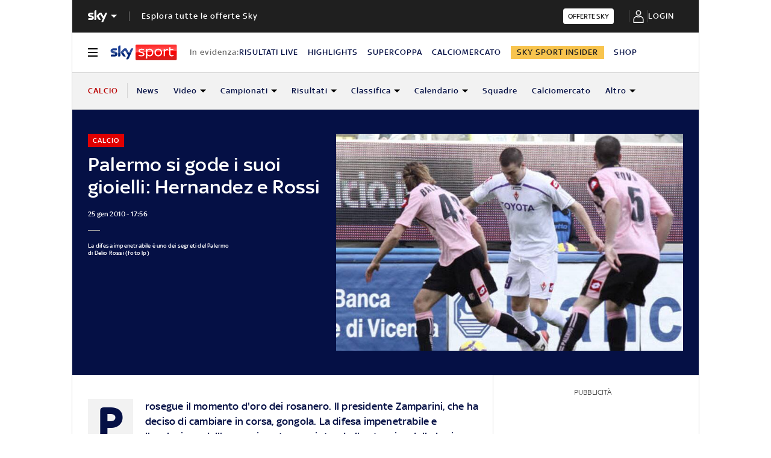

--- FILE ---
content_type: text/css
request_url: https://static.sky.it/libs/sky-aem-frontend/clientlibs/dp_sport/1.3.239/css/style.css
body_size: 62594
content:
@charset "UTF-8";.ty-body--m{font-size:.88889rem;font-weight:400;letter-spacing:.01111rem;line-height:1.22222rem}@media (min-width:48em){.ty-body--m{font-size:.88889rem;font-weight:400;letter-spacing:.01111rem;line-height:1.22222rem}}@media (min-width:64em){.ty-body--m{font-size:.88889rem;font-weight:400;letter-spacing:.01111rem;line-height:1.22222rem}}.user-is-tabbing :focus{box-shadow:0 0 .05556rem .05556rem #1f1f1f;outline:.05556rem solid #fff}body:not(.user-is-tabbing) :focus{box-shadow:none;outline:0;transition:all .3s ease-in-out}a,abbr,acronym,address,applet,article,aside,audio,b,big,blockquote,canvas,caption,center,cite,code,dd,del,details,dfn,dl,dt,em,embed,fieldset,figcaption,figure,footer,form,h1,h2,h3,h4,h5,h6,header,hgroup,i,iframe,img,ins,kbd,label,legend,li,mark,menu,nav,object,ol,output,p,pre,q,ruby,s,samp,section,small,strike,strong,sub,summary,sup,table,tbody,td,tfoot,th,thead,time,tr,tt,u,ul,var,video{border:0;margin:0;padding:0}article,aside,details,figcaption,figure,footer,header,hgroup,menu,nav,section{display:block}ol,ul{list-style:none}blockquote,q{quotes:none}blockquote:after,blockquote:before,q:after,q:before{content:"";content:none}table{border-spacing:0}*{backface-visibility:hidden;box-sizing:border-box;font-family:inherit;-moz-osx-font-smoothing:grayscale;-webkit-font-smoothing:antialiased;line-height:inherit}:after,:before{box-sizing:inherit}html{font-size:18px}body{color:#1f1f1f;font-family:SkyText,Arial,Tahoma,Verdana,sans-serif;font-size:1rem;font-weight:400;height:100%;letter-spacing:.01111rem;line-height:1.44444rem;margin:0;padding:0}@media (min-width:48em){body{font-size:1rem;font-weight:400;letter-spacing:.01111rem;line-height:1.44444rem}}@media (min-width:64em){body{font-size:1rem;font-weight:400;letter-spacing:.01111rem;line-height:1.44444rem}}@media (max-width:47.99em){body.is-global-nav-open{overflow-y:hidden}}body.is-body-fixed{height:100%;overflow:hidden}@media (min-width:64em) and (max-width:64.99em){body{overflow-x:hidden}}p{font-size:inherit;line-height:inherit}a{color:#e00000;-webkit-tap-highlight-color:transparent;-webkit-text-decoration:none;text-decoration:none}a:focus,a:hover{color:#ba0000}b,strong{font-weight:500}em{font-style:italic}small{display:inline-block;font-size:.55556rem;font-weight:400;line-height:.66667rem}@media (min-width:48em){small{font-size:.55556rem;font-weight:400;line-height:.66667rem}}@media (min-width:64em){small{font-size:.55556rem;font-weight:400;line-height:.66667rem}}code{font-family:monospace}ol,ul{margin-top:.55556rem}ol{list-style:decimal;padding-left:1.77778rem}ol li{margin-bottom:.55556rem;padding-left:.55556rem}ul{list-style:disc;padding-left:2rem}ul li{margin-bottom:.55556rem;padding-left:.27778rem}img{height:auto;max-width:100%;vertical-align:middle}h1{font-size:1.77778rem;font-weight:500;line-height:2rem}@media (min-width:48em){h1{font-size:1.77778rem;font-weight:500;line-height:2rem}}@media (min-width:64em){h1{font-size:1.88889rem;font-weight:500;line-height:2.11111rem}}h2{font-size:1.55556rem;font-weight:500;line-height:1.77778rem}@media (min-width:48em){h2{font-size:1.55556rem;font-weight:500;line-height:1.77778rem}}@media (min-width:64em){h2{font-size:1.22222rem;font-weight:500;line-height:1.55556rem}}h3{font-size:1.22222rem;font-weight:500;line-height:1.44444rem}@media (min-width:48em){h3{font-size:1.22222rem;font-weight:500;line-height:1.44444rem}}@media (min-width:64em){h3{font-size:1.22222rem;font-weight:500;line-height:1.44444rem}}h4,h5,h6{font-size:.88889rem;font-weight:500;line-height:1rem}@media (min-width:48em){h4,h5,h6{font-size:.88889rem;font-weight:500;line-height:1rem}}@media (min-width:64em){h4,h5,h6{font-size:.88889rem;font-weight:500;line-height:1rem}}table{border-collapse:collapse;width:100%}td,th{padding-right:1.66667rem}tr{border-bottom:.05556rem solid #9f9f9f}.o-absolute-positioned{bottom:0;left:0;position:absolute;right:0;top:0}.o-aspect-ratio{display:block;overflow:hidden;position:relative}.o-aspect-ratio--hero-preferences-page-not-logged{padding-top:79.73333%}@media (min-width:48em){.o-aspect-ratio--hero-preferences-page-not-logged{padding-top:43.75%}}.o-aspect-ratio--hero-preferences-page-logged{padding-top:106.66667%}@media (min-width:48em){.o-aspect-ratio--hero-preferences-page-logged{padding-top:37.01923%}}.o-aspect-ratio--16-10{padding-top:62.5%}.o-aspect-ratio--16-9{padding-top:56.25%}.o-aspect-ratio--square{padding-top:100%}.o-aspect-ratio--topic-card{padding-top:137.41259%}.o-aspect-ratio--author-card{padding-top:168.96552%}@media (min-width:48em) and (max-width:63.99em){.o-aspect-ratio--author-card{padding-top:170.43478%}}.o-aspect-ratio--gallery-item-vertical{padding-top:132.38095%}.o-aspect-ratio--intro-shorter{padding-top:43.26923%}.o-aspect-ratio img{left:0;max-width:100%;min-width:100%;position:absolute;top:0}.icon__svg{display:block;fill:currentColor;fill-rule:evenodd;height:1em;margin:0 auto;width:1em}@media (max-width:47.99em){.l-pull--m{margin-left:-1.11111rem}.l-pull--m,.l-pull--right-m{margin-right:-1.11111rem}.l-pull--left-m{margin-left:-1.11111rem}.l-push--m{padding-left:1.11111rem}.l-push--m,.l-push--right-m{padding-right:1.11111rem}.l-push--left-m{padding-left:1.11111rem}}@media (min-width:48em) and (max-width:63.99em){.l-pull--t{margin-left:-1.11111rem}.l-pull--right-t,.l-pull--t{margin-right:-1.11111rem}.l-pull--left-t{margin-left:-1.11111rem}.l-push--t{padding-left:1.11111rem}.l-push--right-t,.l-push--t{padding-right:1.11111rem}.l-push--left-t{padding-left:1.11111rem}}@media (min-width:64em) and (max-width:64.99em){.l-pull--right-d{margin-right:calc(-50vw - -27.44444rem)}}@media (min-width:65em){.l-pull--right-d{margin-right:-1.44444rem}}@media (min-width:64em){.l-grid--rail-right .l-pull--right-d{margin-right:-1.11111rem}}@media (min-width:64em) and (max-width:64.99em){.l-grid--rail-left .l-pull--right-d{margin-right:calc(-50vw - -27.44444rem)}}@media (min-width:65em){.l-grid--rail-left .l-pull--right-d{margin-right:-1.44444rem}}@media (min-width:64em) and (max-width:64.99em){.l-pull--left-d{margin-left:calc(-50vw - -27.44444rem)}}@media (min-width:65em){.l-pull--left-d{margin-left:-1.44444rem}}@media (min-width:64em) and (max-width:64.99em){.l-grid--rail-right .l-pull--left-d{margin-left:calc(-50vw - -27.44444rem)}}@media (min-width:65em){.l-grid--rail-right .l-pull--left-d{margin-left:-1.44444rem}}@media (min-width:64em){.l-grid--rail-left .l-pull--left-d{margin-left:-1.11111rem}}@media (min-width:64em) and (max-width:64.99em){.l-push--right-d{padding-right:calc(50vw - 27.44445rem)}}@media (min-width:65em){.l-push--right-d{padding-right:1.44444rem}}@media (min-width:64em){.l-grid--rail-right .l-push--right-d{padding-right:1.11111rem}}@media (min-width:64em) and (max-width:64.99em){.l-grid--rail-left .l-push--right-d{padding-right:calc(50vw - 27.44445rem)}}@media (min-width:65em){.l-grid--rail-left .l-push--right-d{padding-right:1.44444rem}}@media (min-width:64em) and (max-width:64.99em){.l-push--left-d{padding-left:calc(50vw - 27.44445rem)}}@media (min-width:65em){.l-push--left-d{padding-left:1.44444rem}}@media (min-width:64em) and (max-width:64.99em){.l-grid--rail-right .l-push--left-d{padding-left:calc(50vw - 27.44445rem)}}@media (min-width:65em){.l-grid--rail-right .l-push--left-d{padding-left:1.44444rem}}@media (min-width:64em){.l-grid--rail-left .l-push--left-d{padding-left:1.11111rem}.l-pull-narrow-article--left-d{margin-left:-10.83333rem}.l-pull-narrow-article--right-d{margin-right:-10.83333rem}.l-pull-narrow-article--d{margin-left:-10.83333rem;margin-right:-10.83333rem}}@media (max-width:47.99em){.l-pull{margin-left:-1.11111rem;margin-right:-1.11111rem}}@media (min-width:48em) and (max-width:63.99em){.l-pull{margin-left:-1.11111rem;margin-right:-1.11111rem}}@media (min-width:64em) and (max-width:64.99em){.l-pull{margin-left:calc(-50vw - -27.44444rem)}}@media (min-width:65em){.l-pull{margin-left:-1.44444rem}}@media (min-width:64em) and (max-width:64.99em){.l-grid--rail-right .l-pull{margin-left:calc(-50vw - -27.44444rem)}}@media (min-width:65em){.l-grid--rail-right .l-pull{margin-left:-1.44444rem}}@media (min-width:64em){.l-grid--rail-left .l-pull{margin-left:-1.11111rem}}@media (min-width:64em) and (max-width:64.99em){.l-pull{margin-right:calc(-50vw - -27.44444rem)}}@media (min-width:65em){.l-pull{margin-right:-1.44444rem}}@media (min-width:64em){.l-grid--rail-right .l-pull{margin-right:-1.11111rem}}@media (min-width:64em) and (max-width:64.99em){.l-grid--rail-left .l-pull{margin-right:calc(-50vw - -27.44444rem)}}@media (min-width:65em){.l-grid--rail-left .l-pull{margin-right:-1.44444rem}}.l-wrapper{background:#fff;box-shadow:.05556rem 0 0 0 #d6d6d6,-.05556rem 0 0 0 #d6d6d6;width:100%}@media (min-width:48em){.l-wrapper{display:flex;flex-direction:column;margin-left:auto;margin-right:auto;max-width:57.77778rem;min-height:100vh;position:relative}.l-wrapper>*{flex-grow:0}.l-wrapper>.l-grid__main{flex-grow:1}.l-wrapper .c-footer{margin-top:auto}}.l-wrapper--bg-medium{background:#f2f2f2}.l-wrapper--transparent{background:transparent;box-shadow:none}.l-wrapper--bg-colored{background:#051045}.l-grid{display:grid;grid-auto-flow:dense;grid-column-gap:1.11111rem;grid-template-columns:repeat(6,minmax(0,1fr))}@media (min-width:48em){.l-grid{grid-template-columns:repeat(12,minmax(0,1fr))}}@media (min-width:64em){.l-grid{grid-template-rows:auto 1fr;margin-left:auto;margin-right:auto;max-width:54.88889rem;width:100%}}.l-grid--offset-m{margin-top:1.66667rem}.l-grid--offset-m .c-section-title:first-child{margin-top:0}@media (min-width:48em) and (max-width:63.99em){.l-grid--offset-t{margin-top:2.22222rem}.l-grid--offset-t .c-section-title:first-child{margin-top:0}}@media (min-width:64em){.l-grid--offset-d{margin-top:2.22222rem}.l-grid--offset-d .c-section-title:first-child{margin-top:0}.l-grid--rail-right .l-inner-grid__main{grid-column:1/9;width:100%}.l-grid--rail-left .l-inner-grid__main{grid-column:-9/-1;width:100%}}.l-grid__main{grid-column:1/-1}@media (max-width:63.99em){.l-grid__main{order:0}}@media (min-width:64em){.l-grid__main{grid-row-start:1;margin:0 calc(-50vw - -27.44444rem)}}@media (min-width:65em){.l-grid__main{margin:0 -1.44444rem}}@media (max-width:63.99em){.l-grid__main~.l-grid__main{order:2}}@media (min-width:64em){.l-grid__main~.l-grid__main{grid-row-start:2}.l-grid--rail-left .l-grid__rail{grid-column:1/5}.l-grid--rail-right .l-grid__rail{grid-column:-5/-1}}.l-grid__rail{background:#fff;grid-column:1/-1}@media (min-width:64em) and (max-width:64.99em){.l-grid--rail-right .l-grid__rail{margin-right:calc(-50vw - -27.44444rem)}}@media (min-width:65em){.l-grid--rail-right .l-grid__rail{margin-right:-1.44444rem}}@media (min-width:64em) and (max-width:64.99em){.l-grid--rail-left .l-grid__rail{margin-left:calc(-50vw - -27.44444rem)}}@media (min-width:65em){.l-grid--rail-left .l-grid__rail{margin-left:-1.44444rem}}@media (min-width:64em){.l-grid__rail{border-top:.05556rem solid #d6d6d6;grid-row-start:1;position:relative;z-index:100}.l-grid--rail-right .l-grid__rail{border-left:.05556rem solid #d6d6d6}.l-grid--rail-left .l-grid__rail{border-right:.05556rem solid #d6d6d6}}.l-grid--rail-left .l-grid__rail--no-border,.l-grid--rail-right .l-grid__rail--no-border,.l-grid__rail--no-border{border:none}.l-grid__rail--border-bottom{border-bottom:.05556rem solid #d6d6d6}@media (max-width:47.99em){.l-grid__rail .c-rail-content{padding-left:1.11111rem;padding-right:1.11111rem}}@media (min-width:48em) and (max-width:63.99em){.l-grid__rail .c-rail-content{padding-left:1.11111rem;padding-right:1.11111rem}}@media (min-width:64em) and (max-width:64.99em){.l-grid--rail-right .l-grid__rail .c-rail-content{padding-right:calc(50vw - 27.44445rem)}}@media (min-width:65em){.l-grid--rail-right .l-grid__rail .c-rail-content{padding-right:1.44444rem}}@media (min-width:64em) and (max-width:64.99em){.l-grid--rail-left .l-grid__rail .c-rail-content{padding-left:calc(50vw - 27.44445rem)}}@media (min-width:65em){.l-grid--rail-left .l-grid__rail .c-rail-content{padding-left:1.44444rem}}.l-grid__rail .c-adv,.l-grid__rail .c-tv-card{padding-bottom:.83333rem;padding-top:.83333rem}@media (max-width:47.99em){.l-grid__rail .c-adv,.l-grid__rail .c-tv-card{padding-left:1.11111rem;padding-right:1.11111rem}}@media (min-width:48em) and (max-width:63.99em){.l-grid__rail .c-adv,.l-grid__rail .c-tv-card{padding-left:1.11111rem;padding-right:1.11111rem}}@media (min-width:64em) and (max-width:64.99em){.l-grid--rail-right .l-grid__rail .c-adv,.l-grid--rail-right .l-grid__rail .c-tv-card{padding-right:calc(50vw - 27.44445rem)}}@media (min-width:65em){.l-grid--rail-right .l-grid__rail .c-adv,.l-grid--rail-right .l-grid__rail .c-tv-card{padding-right:1.44444rem}}@media (min-width:64em) and (max-width:64.99em){.l-grid--rail-left .l-grid__rail .c-adv,.l-grid--rail-left .l-grid__rail .c-tv-card{padding-left:calc(50vw - 27.44445rem)}}@media (min-width:65em){.l-grid--rail-left .l-grid__rail .c-adv,.l-grid--rail-left .l-grid__rail .c-tv-card{padding-left:1.44444rem}}.l-grid__rail .c-adv{min-height:17.11111rem}@media (min-width:64em){.l-grid--rail-right .l-grid__rail .c-adv,.l-grid--rail-right .l-grid__rail .c-rail-content,.l-grid--rail-right .l-grid__rail .c-tv-card{padding-left:.83333rem}.l-grid--rail-left .l-grid__rail .c-adv,.l-grid--rail-left .l-grid__rail .c-rail-content,.l-grid--rail-left .l-grid__rail .c-tv-card{padding-right:.83333rem}.l-offset--big .l-grid__rail{margin-top:7.22222rem}}@media (max-width:63.99em){.l-grid__main~.l-grid__main~.l-grid__rail{order:1}.l-grid--inverted .l-grid__main~.l-grid__main~.l-grid__rail{order:0}}@media (min-width:64em){.l-grid__main~.l-grid__main~.l-grid__rail{grid-row:1/3}}.l-grid__rail--bg-transparent{background:transparent}.l-inner-grid{display:grid;grid-auto-flow:dense;grid-column-gap:1.11111rem;grid-template-columns:repeat(6,minmax(0,1fr));padding:0 1.11111rem}@media (min-width:48em){.l-inner-grid{grid-template-columns:repeat(12,minmax(0,1fr))}}@media (min-width:64em){.l-inner-grid{grid-template-rows:auto 1fr;margin-left:auto;margin-right:auto;max-width:54.88889rem;padding:0;width:100%}.l-grid__rail .l-inner-grid{display:block}}@media (min-width:48em) and (max-width:63.99em){.l-inner-grid--narrow .l-inner-grid__main{grid-column:2/-2}}.l-inner-grid--narrow-article{max-width:36.11111rem}@media (min-width:48em) and (max-width:63.99em){.l-inner-grid--narrow-article{margin-left:auto;margin-right:auto}}@media (min-width:48em){.l-inner-grid--narrow-article .l-inner-grid__main{grid-column:1/-1}}@media (max-width:47.99em){.l-offset .c-section-divider:first-child .l-inner-grid{margin-top:-5.77778rem}}@media (min-width:48em) and (max-width:63.99em){.l-offset .c-section-divider:first-child .l-inner-grid{margin-top:-6.16667rem}}@media (max-width:47.99em){.l-offset-small .c-section-divider:first-child .l-inner-grid{margin-top:-3.44444rem}}@media (min-width:48em) and (max-width:63.99em){.l-offset-small .c-section-divider:first-child .l-inner-grid{margin-top:-3.44444rem}}.l-inner-grid__main{grid-column:1/-1;width:100%}.c-nav-utility[data-state=sticky] .l-inner-grid__main,.s-section-nav[data-state=sticky] .l-inner-grid__main{display:flex}.l-offset{margin-top:5.77778rem}@media (min-width:48em){.l-offset{margin-top:6.16667rem}}@media (min-width:64em){.l-offset{margin-top:6.16667rem}}@media (max-width:63.99em){.is-tab-active-2>.l-offset,.is-tab-active-3>.l-offset{margin-top:0}}.is-tab-active-2>.l-offset~.l-offset,.is-tab-active-3>.l-offset~.l-offset{margin-top:5.77778rem}@media (min-width:48em){.is-tab-active-2>.l-offset~.l-offset,.is-tab-active-3>.l-offset~.l-offset{margin-top:6.16667rem}}@media (min-width:64em){.is-tab-active-2>.l-offset~.l-offset,.is-tab-active-3>.l-offset~.l-offset{margin-top:6.16667rem}}.l-offset-small{margin-top:3.44444rem}@media (min-width:48em){.l-offset-small{margin-top:3.44444rem}}@media (min-width:64em){.l-offset-small{margin-top:3.44444rem}}@media (min-width:23.4375em) and (max-width:63.99em){.l-offset-small-mt{margin-top:3.44444rem}}@media (min-width:64em){.l-offset-xsmall-d{margin-top:1.66667rem}}@media (min-width:48em){.l-offset--negative{margin-top:-2.77778rem;position:relative;z-index:100}}@media (min-width:64em){.l-offset--negative{margin-top:-4.44444rem}}@media (min-width:48em) and (max-width:63.99em){.c-intro--no-image~.l-offset--negative{margin-top:0}}@media (max-width:47.99em){.l-no-offset-m{margin:0!important}}@media (max-width:63.99em){.l-no-offset-t{margin:0!important}}@media (min-width:64em){.l-no-offset-d{margin:0!important}}:root .l-spacing-xs{margin-bottom:.27778rem}:root .l-spacing-s{margin-bottom:1.11111rem}@media (max-width:63.99em){:root .l-spacing-s--mobile-tablet{margin-bottom:1.11111rem}}:root .l-spacing-sm{margin-bottom:1.66667rem}@media (max-width:63.99em){:root .l-spacing-sm--mobile-tablet{margin-bottom:1.66667rem}}@media (min-width:64em){:root .l-spacing-sm--desktop{margin-bottom:1.66667rem}}:root .l-spacing-m{margin-bottom:2.22222rem}@media (max-width:63.99em){:root .l-spacing-m--mobile-tablet{margin-bottom:2.22222rem}}:root .l-spacing-l{margin-bottom:3.33333rem}:root .l-spacing-top-s{margin-top:1.11111rem}@media (min-width:48em) and (max-width:63.99em){:root .l-spacing-top-m--tablet{margin-top:2.22222rem}}:root .l-spacing-top-m{margin-top:2.22222rem}:root .l-spacing-top-sm{margin-top:1.66667rem}:root .l-spacing-padding-xs{padding-bottom:.27778rem}:root .l-spacing-padding-s{padding-bottom:1.11111rem}@media (max-width:63.99em){:root .l-spacing-padding-s--mt{padding-bottom:1.11111rem}}:root .l-spacing-padding-m{padding-bottom:2.22222rem}:root .l-spacing-padding-l{padding-bottom:3.33333rem}:root .l-spacing-padding-top-m{padding-top:2.22222rem}:root .l-spacing-no-padding-bottom{padding-bottom:0!important}:root .l-spacing-no-padding-top{padding-top:0!important}.o-background-offset-right-slim{position:relative;z-index:100}.o-background-offset-right-slim:after{background:#f2f2f2;bottom:0;content:"";display:block;left:0;position:absolute;top:0;width:10%;z-index:-1}@media (min-width:64em) and (max-width:64.99em){.o-background-offset-right-slim:after{margin-left:calc(-50vw - -27.44444rem)}}@media (min-width:65em){.o-background-offset-right-slim:after{margin-left:-1.44444rem}}@media (min-width:64em) and (max-width:64.99em){.l-grid--rail-right .o-background-offset-right-slim:after{margin-left:calc(-50vw - -27.44444rem)}}@media (min-width:65em){.l-grid--rail-right .o-background-offset-right-slim:after{margin-left:-1.44444rem}}@media (min-width:64em){.l-grid--rail-left .o-background-offset-right-slim:after{margin-left:-1.11111rem}}.is-tab-active-1 .l-offset.o-background-offset-right-slim:after{margin-top:-5.77778rem}@media (min-width:48em){.is-tab-active-1 .l-offset.o-background-offset-right-slim:after{margin-top:-6.16667rem}}@media (min-width:64em){.is-tab-active-1 .l-offset.o-background-offset-right-slim:after{margin-top:-6.16667rem}.l-offset.o-background-offset-right-slim:after{margin-top:-5.77778rem}}@media (min-width:64em) and (min-width:48em){.l-offset.o-background-offset-right-slim:after{margin-top:-6.16667rem}}@media (min-width:64em) and (min-width:64em){.l-offset.o-background-offset-right-slim:after{margin-top:-6.16667rem}}@media (max-width:47.99em){.o-distributed--right-m{text-align:right;width:100%}}@media (min-width:48em) and (max-width:63.99em){.o-distributed--right-t{text-align:right;width:100%}}@media (min-width:64em){.o-distributed--right-d{text-align:right;width:100%}}@media (max-width:47.99em){.o-distributed--left-m{text-align:left;width:100%}}@media (min-width:48em) and (max-width:63.99em){.o-distributed--left-t{text-align:left;width:100%}}@media (min-width:64em){.o-distributed--left-d{text-align:left;width:100%}}@media (min-width:48em) and (max-width:63.99em){.o-distributed--space-between-t{align-items:center;display:flex;justify-content:space-between}}@media (min-width:64em){.o-distributed--space-between-d{align-items:center;display:flex;justify-content:space-between}}.o-distributed--center{text-align:center}@media (min-width:64em){.o-floated-content-right-d{float:right;position:relative;z-index:100}.o-floated-content-right-d:after{clear:right;content:""}.o-floated-content-left-d{float:left;position:relative;z-index:100}.o-floated-content-left-d:after{clear:left;content:""}}@media (max-width:63.99em){.o-content-at-the-bottom-mt{display:flex;flex-direction:column}.o-content-at-the-bottom-mt__element{margin-bottom:0;margin-top:1.66667rem;order:99}}@keyframes opacity-fade{0%{opacity:0}to{opacity:1}}@keyframes a-slide-in-up{0%{opacity:0;transform:translateY(100%)}to{opacity:1;transform:translateY(0)}}@keyframes a-slide-in-up-opaque{0%{opacity:0;transform:translateY(100%)}to{opacity:.9;transform:translateY(0)}}@keyframes a-slide-out-down{0%{opacity:1;transform:translateY(0)}to{opacity:0;transform:translateY(100%)}}@keyframes a-slide-in-down{0%{opacity:0;transform:translateY(-100%)}to{opacity:1;transform:translateY(0)}}@keyframes slide-left-from-0{0%{transform:translateX(0)}to{transform:translateX(-100%)}}@media (min-width:48em) and (max-width:63.99em){.s-news-u-can-use-hp-article .c-hero.c-hero--bg-colored-t .c-hero__content{background:#051045}}.c-hero{display:grid}.c-hero .o-image-circle{border-radius:50%;border-style:solid;border-width:.11111rem;overflow:hidden;padding-top:2.88889rem;width:3.11111rem}.c-hero .o-image-circle__img{height:100%;-o-object-fit:cover;object-fit:cover}@media (min-width:64em){.c-hero{align-items:start;grid-template-columns:repeat(12,1fr)}}@media (max-width:63.99em){.c-hero .c-hero__abstract{display:none}}.c-hero .c-hero__content{grid-row:1;padding:0 0 1.11111rem}@media (min-width:48em){.c-hero .c-hero__content{padding:1.11111rem 0}}@media (min-width:64em){.c-hero .c-hero__content{grid-column:1/6;grid-row:1;padding:0 1.11111rem 0 0}.c-hero.c-hero--no-image .c-hero__content{grid-column:1/12;padding:0}}@media (max-width:47.99em){.c-hero.c-hero--no-image.c-hero--bg-colored-light-m .c-hero__content,.c-hero.c-hero--no-image.c-hero--bg-colored-m .c-hero__content{padding:1.11111rem}}@media (min-width:48em) and (max-width:63.99em){.c-hero.c-hero--no-image.c-hero--bg-colored-light-t .c-hero__content,.c-hero.c-hero--no-image.c-hero--bg-colored-t .c-hero__content{padding:1.11111rem}}@media (min-width:64em){.c-hero.c-hero--no-image.c-hero--bg-colored-d .c-hero__content,.c-hero.c-hero--no-image.c-hero--bg-colored-light-d .c-hero__content{padding:1.11111rem}}@media (max-width:47.99em){.c-intro--bg-image .c-hero:not(.c-hero--reverse-m) .c-hero__content{margin-top:2.77777rem}}.c-hero .c-hero__media-wrapper{grid-row:2}@media (min-width:64em){.c-hero .c-hero__media-wrapper{grid-column:6/-1;grid-row:1}}@media (max-width:47.99em){.c-hero.c-hero--reverse-m .c-hero__content{grid-row:2;margin:0;padding:1.11111rem 0 0}.c-hero.c-hero--reverse-m .c-hero__media-wrapper{grid-row:1}.c-hero.c-hero--reverse-m .c-hero__abstract{display:none}.c-hero.c-hero--reverse-m.c-hero--no-image.c-hero--bg-transparent-text-dark-m .c-hero__content,.c-hero.c-hero--reverse-m.c-hero--no-image.c-hero--bg-transparent-text-light-m .c-hero__content{padding-top:0}}@media (min-width:48em) and (max-width:63.99em){.c-hero.c-hero--reverse-t .c-hero__content{grid-row:2;margin:0;padding:1.11111rem 0 0}.c-hero.c-hero--reverse-t .c-hero__media-wrapper{grid-row:1}.c-hero.c-hero--reverse-t .c-hero__abstract{display:none}.c-hero.c-hero--reverse-t.c-hero--no-image.c-hero--bg-transparent-text-dark-t .c-hero__content,.c-hero.c-hero--reverse-t.c-hero--no-image.c-hero--bg-transparent-text-light-t .c-hero__content{padding-top:0}}@media (min-width:64em){.c-hero.c-hero--reverse-d .c-hero__content{grid-column:7/-1;grid-row:1;margin-top:0;padding:0 0 0 1.11111rem}.c-hero.c-hero--reverse-d .c-hero__insights{grid-column:7/-1;grid-row:2;padding:0 0 0 1.11111rem}.c-hero.c-hero--reverse-d.c-hero--no-image .c-hero__content,.c-hero.c-hero--reverse-d.c-hero--no-image .c-hero__insights{grid-column:1/-1;padding:0}.c-hero.c-hero--reverse-d .c-hero__media-wrapper{grid-column:1/7;grid-row:1/span 2}}@media (max-width:47.99em){.c-hero.c-hero--bg-transparent-text-dark-m .c-hero__abstract,.c-hero.c-hero--bg-transparent-text-dark-m .c-hero__social-content,.c-hero.c-hero--bg-transparent-text-dark-m .o-aspect-ratio img,.c-hero.c-hero--bg-transparent-text-dark-m.c-hero--reverse-m .c-hero__abstract,.c-hero.c-hero--bg-transparent-text-dark-m.c-hero--reverse-m .c-hero__social-content,.c-hero.c-hero--bg-transparent-text-dark-m.c-hero--reverse-m .o-aspect-ratio img{color:#1f1f1f}.c-hero.c-hero--bg-transparent-text-dark-m .c-hero__title,.c-hero.c-hero--bg-transparent-text-dark-m.c-hero--reverse-m .c-hero__title{color:#051045}.c-hero.c-hero--bg-transparent-text-dark-m.c-hero--fallback-bg-m.c-hero--no-image .c-hero__content,.c-hero.c-hero--bg-transparent-text-dark-m.c-hero--reverse-m.c-hero--fallback-bg-m.c-hero--no-image .c-hero__content{background:#fff;padding:1.11111rem}}@media (min-width:48em) and (max-width:63.99em){.c-hero.c-hero--bg-transparent-text-dark-t .c-hero__abstract,.c-hero.c-hero--bg-transparent-text-dark-t .c-hero__social-content,.c-hero.c-hero--bg-transparent-text-dark-t .o-aspect-ratio img,.c-hero.c-hero--bg-transparent-text-dark-t.c-hero--reverse-t .c-hero__abstract,.c-hero.c-hero--bg-transparent-text-dark-t.c-hero--reverse-t .c-hero__social-content,.c-hero.c-hero--bg-transparent-text-dark-t.c-hero--reverse-t .o-aspect-ratio img{color:#1f1f1f}.c-hero.c-hero--bg-transparent-text-dark-t .c-hero__title,.c-hero.c-hero--bg-transparent-text-dark-t.c-hero--reverse-t .c-hero__title{color:#051045}.c-hero.c-hero--bg-transparent-text-dark-t.c-hero--fallback-bg-t.c-hero--no-image .c-hero__content,.c-hero.c-hero--bg-transparent-text-dark-t.c-hero--reverse-t.c-hero--fallback-bg-t.c-hero--no-image .c-hero__content{background:#fff;padding:1.11111rem}}@media (min-width:64em){.c-hero.c-hero--bg-transparent-text-dark-d .c-hero__abstract,.c-hero.c-hero--bg-transparent-text-dark-d .c-hero__social-content,.c-hero.c-hero--bg-transparent-text-dark-d .o-aspect-ratio img{color:#1f1f1f}.c-hero.c-hero--bg-transparent-text-dark-d .c-hero__title{color:#051045}}@media (max-width:47.99em){.c-hero.c-hero--bg-transparent-text-light-m .c-hero__abstract,.c-hero.c-hero--bg-transparent-text-light-m .c-hero__content-data,.c-hero.c-hero--bg-transparent-text-light-m .c-hero__credits,.c-hero.c-hero--bg-transparent-text-light-m .c-hero__date,.c-hero.c-hero--bg-transparent-text-light-m .c-hero__info,.c-hero.c-hero--bg-transparent-text-light-m .c-hero__social-content,.c-hero.c-hero--bg-transparent-text-light-m .c-hero__title,.c-hero.c-hero--bg-transparent-text-light-m .o-aspect-ratio img{color:#fff}}@media (min-width:48em) and (max-width:63.99em){.c-hero.c-hero--bg-transparent-text-light-t .c-hero__abstract,.c-hero.c-hero--bg-transparent-text-light-t .c-hero__content-data,.c-hero.c-hero--bg-transparent-text-light-t .c-hero__credits,.c-hero.c-hero--bg-transparent-text-light-t .c-hero__date,.c-hero.c-hero--bg-transparent-text-light-t .c-hero__info,.c-hero.c-hero--bg-transparent-text-light-t .c-hero__social-content,.c-hero.c-hero--bg-transparent-text-light-t .c-hero__title,.c-hero.c-hero--bg-transparent-text-light-t .o-aspect-ratio img{color:#fff}}@media (min-width:64em){.c-hero.c-hero--bg-transparent-text-light-d .c-hero__abstract,.c-hero.c-hero--bg-transparent-text-light-d .c-hero__content-data,.c-hero.c-hero--bg-transparent-text-light-d .c-hero__credits,.c-hero.c-hero--bg-transparent-text-light-d .c-hero__date,.c-hero.c-hero--bg-transparent-text-light-d .c-hero__info,.c-hero.c-hero--bg-transparent-text-light-d .c-hero__social-content,.c-hero.c-hero--bg-transparent-text-light-d .c-hero__title,.c-hero.c-hero--bg-transparent-text-light-d .o-aspect-ratio img{color:#fff}}@media (max-width:47.99em){.c-hero.c-hero--bg-colored-light-m,.c-hero.c-hero--bg-colored-light-m.c-hero--reverse-m{z-index:100}.c-hero.c-hero--bg-colored-light-m .c-hero__abstract,.c-hero.c-hero--bg-colored-light-m.c-hero--reverse-m .c-hero__abstract{color:#1f1f1f}.c-hero.c-hero--bg-colored-light-m .c-hero__content,.c-hero.c-hero--bg-colored-light-m.c-hero--reverse-m .c-hero__content{background:#fff;box-shadow:none;padding:1.11111rem}.c-hero.c-hero--bg-colored-light-m .c-hero__social-content,.c-hero.c-hero--bg-colored-light-m .o-aspect-ratio img,.c-hero.c-hero--bg-colored-light-m.c-hero--reverse-m .c-hero__social-content,.c-hero.c-hero--bg-colored-light-m.c-hero--reverse-m .o-aspect-ratio img{color:#1f1f1f}.c-hero.c-hero--bg-colored-light-m .c-hero__title,.c-hero.c-hero--bg-colored-light-m.c-hero--reverse-m .c-hero__title{color:#051045}.c-hero.c-hero--bg-colored-light-m .c-hero__author-name,.c-hero.c-hero--bg-colored-light-m .c-hero__author-name-no-intro,.c-hero.c-hero--bg-colored-light-m.c-hero--reverse-m .c-hero__author-name,.c-hero.c-hero--bg-colored-light-m.c-hero--reverse-m .c-hero__author-name-no-intro{color:#e00000}.c-hero.c-hero--bg-colored-light-m .c-hero__content,.c-hero.c-hero--bg-colored-light-m.c-hero--reverse-m .c-hero__content{margin:-1.11111rem 0 0 1.11111rem;z-index:110}.c-hero.c-hero--bg-colored-light-m.c-hero--reverse-m.c-hero--videoarticle .c-hero__content,.c-hero.c-hero--bg-colored-light-m.c-hero--videoarticle .c-hero__content{margin:0 0 0 1.11111rem}}@media (min-width:48em) and (max-width:63.99em){.c-hero.c-hero--bg-colored-light-t,.c-hero.c-hero--bg-colored-light-t.c-hero--reverse-t{z-index:100}.c-hero.c-hero--bg-colored-light-t .c-hero__abstract,.c-hero.c-hero--bg-colored-light-t.c-hero--reverse-t .c-hero__abstract{color:#1f1f1f}.c-hero.c-hero--bg-colored-light-t .c-hero__content,.c-hero.c-hero--bg-colored-light-t.c-hero--reverse-t .c-hero__content{background:#fff;box-shadow:none;padding:1.11111rem}.c-hero.c-hero--bg-colored-light-t .c-hero__social-content,.c-hero.c-hero--bg-colored-light-t .o-aspect-ratio img,.c-hero.c-hero--bg-colored-light-t.c-hero--reverse-t .c-hero__social-content,.c-hero.c-hero--bg-colored-light-t.c-hero--reverse-t .o-aspect-ratio img{color:#1f1f1f}.c-hero.c-hero--bg-colored-light-t .c-hero__title,.c-hero.c-hero--bg-colored-light-t.c-hero--reverse-t .c-hero__title{color:#051045}.c-hero.c-hero--bg-colored-light-t .c-hero__author-name,.c-hero.c-hero--bg-colored-light-t .c-hero__author-name-no-intro,.c-hero.c-hero--bg-colored-light-t.c-hero--reverse-t .c-hero__author-name,.c-hero.c-hero--bg-colored-light-t.c-hero--reverse-t .c-hero__author-name-no-intro{color:#e00000}.c-hero.c-hero--bg-colored-light-t .c-hero__content,.c-hero.c-hero--bg-colored-light-t.c-hero--reverse-t .c-hero__content{margin:-1.11111rem 0 0 1.11111rem;z-index:110}.c-hero.c-hero--bg-colored-light-t.c-hero--reverse-t.c-hero--videoarticle .c-hero__content,.c-hero.c-hero--bg-colored-light-t.c-hero--videoarticle .c-hero__content{margin:0 0 0 1.11111rem}}@media (min-width:64em){.c-hero.c-hero--bg-colored-light-d .c-hero__abstract,.c-hero.c-hero--bg-colored-light-d.c-hero--reverse-d .c-hero__abstract{color:#1f1f1f}.c-hero.c-hero--bg-colored-light-d .c-hero__content,.c-hero.c-hero--bg-colored-light-d.c-hero--reverse-d .c-hero__content{background:#fff;box-shadow:none;padding:1.11111rem}.c-hero.c-hero--bg-colored-light-d .c-hero__social-content,.c-hero.c-hero--bg-colored-light-d .o-aspect-ratio img,.c-hero.c-hero--bg-colored-light-d.c-hero--reverse-d .c-hero__social-content,.c-hero.c-hero--bg-colored-light-d.c-hero--reverse-d .o-aspect-ratio img{color:#1f1f1f}.c-hero.c-hero--bg-colored-light-d .c-hero__title,.c-hero.c-hero--bg-colored-light-d.c-hero--reverse-d .c-hero__title{color:#051045}.c-hero.c-hero--bg-colored-light-d .c-hero__author-name,.c-hero.c-hero--bg-colored-light-d .c-hero__author-name-no-intro,.c-hero.c-hero--bg-colored-light-d.c-hero--reverse-d .c-hero__author-name,.c-hero.c-hero--bg-colored-light-d.c-hero--reverse-d .c-hero__author-name-no-intro{color:#e00000}}@media (max-width:47.99em){.c-hero.c-hero--bg-colored-m,.c-hero.c-hero--bg-colored-m.c-hero--reverse-m{margin-left:-1.11111rem;margin-right:-1.11111rem}.c-hero.c-hero--bg-colored-m .c-hero__abstract,.c-hero.c-hero--bg-colored-m.c-hero--reverse-m .c-hero__abstract{color:#fff}.c-hero.c-hero--bg-colored-m .c-hero__author-name,.c-hero.c-hero--bg-colored-m .c-hero__author-name-no-intro,.c-hero.c-hero--bg-colored-m.c-hero--reverse-m .c-hero__author-name,.c-hero.c-hero--bg-colored-m.c-hero--reverse-m .c-hero__author-name-no-intro{color:#e00000}.c-hero.c-hero--bg-colored-m .c-hero__content,.c-hero.c-hero--bg-colored-m.c-hero--reverse-m .c-hero__content{background:#051045;padding:1.11111rem}.c-hero.c-hero--bg-colored-m .c-hero__credits,.c-hero.c-hero--bg-colored-m.c-hero--reverse-m .c-hero__credits{color:#fff}.c-hero.c-hero--bg-colored-m .c-hero__content-data,.c-hero.c-hero--bg-colored-m .c-hero__date,.c-hero.c-hero--bg-colored-m .o-aspect-ratio img,.c-hero.c-hero--bg-colored-m.c-hero--reverse-m .c-hero__content-data,.c-hero.c-hero--bg-colored-m.c-hero--reverse-m .c-hero__date,.c-hero.c-hero--bg-colored-m.c-hero--reverse-m .o-aspect-ratio img{color:#9f9f9f}.c-hero.c-hero--bg-colored-m .c-hero__title,.c-hero.c-hero--bg-colored-m.c-hero--reverse-m .c-hero__title{color:#fff}.c-hero.c-hero--bg-colored-m.c-hero--reverse-m:not(.c-hero--no-image) .c-hero__content,.c-hero.c-hero--bg-colored-m:not(.c-hero--no-image) .c-hero__content{margin:0 1.11111rem 0 0}}@media (min-width:48em) and (max-width:63.99em){.c-hero.c-hero--bg-colored-t,.c-hero.c-hero--bg-colored-t.c-hero--reverse-t{margin-left:-1.11111rem;margin-right:-1.11111rem}.c-hero.c-hero--bg-colored-t .c-hero__abstract,.c-hero.c-hero--bg-colored-t.c-hero--reverse-t .c-hero__abstract{color:#fff}.c-hero.c-hero--bg-colored-t .c-hero__author-name,.c-hero.c-hero--bg-colored-t .c-hero__author-name-no-intro,.c-hero.c-hero--bg-colored-t.c-hero--reverse-t .c-hero__author-name,.c-hero.c-hero--bg-colored-t.c-hero--reverse-t .c-hero__author-name-no-intro{color:#e00000}.c-hero.c-hero--bg-colored-t .c-hero__content,.c-hero.c-hero--bg-colored-t.c-hero--reverse-t .c-hero__content{background:#051045;padding:1.11111rem}.c-hero.c-hero--bg-colored-t .c-hero__credits,.c-hero.c-hero--bg-colored-t.c-hero--reverse-t .c-hero__credits{color:#fff}.c-hero.c-hero--bg-colored-t .c-hero__content-data,.c-hero.c-hero--bg-colored-t .c-hero__date,.c-hero.c-hero--bg-colored-t .o-aspect-ratio img,.c-hero.c-hero--bg-colored-t.c-hero--reverse-t .c-hero__content-data,.c-hero.c-hero--bg-colored-t.c-hero--reverse-t .c-hero__date,.c-hero.c-hero--bg-colored-t.c-hero--reverse-t .o-aspect-ratio img{color:#9f9f9f}.c-hero.c-hero--bg-colored-t .c-hero__title,.c-hero.c-hero--bg-colored-t.c-hero--reverse-t .c-hero__title{color:#fff}.c-hero.c-hero--bg-colored-t.c-hero--reverse-t:not(.c-hero--no-image) .c-hero__content,.c-hero.c-hero--bg-colored-t:not(.c-hero--no-image) .c-hero__content{margin:0 1.11111rem 0 0}}@media (min-width:64em){.c-hero.c-hero--bg-colored-d .c-hero__abstract,.c-hero.c-hero--bg-colored-d.c-hero--reverse-d .c-hero__abstract{color:#fff}.c-hero.c-hero--bg-colored-d .c-hero__author-name,.c-hero.c-hero--bg-colored-d .c-hero__author-name-no-intro,.c-hero.c-hero--bg-colored-d.c-hero--reverse-d .c-hero__author-name,.c-hero.c-hero--bg-colored-d.c-hero--reverse-d .c-hero__author-name-no-intro{color:#e00000}.c-hero.c-hero--bg-colored-d .c-hero__content,.c-hero.c-hero--bg-colored-d.c-hero--reverse-d .c-hero__content{background:#051045;padding:1.11111rem}.c-hero.c-hero--bg-colored-d .c-hero__credits,.c-hero.c-hero--bg-colored-d.c-hero--reverse-d .c-hero__credits{color:#fff}.c-hero.c-hero--bg-colored-d .c-hero__content-data,.c-hero.c-hero--bg-colored-d .c-hero__date,.c-hero.c-hero--bg-colored-d .o-aspect-ratio img,.c-hero.c-hero--bg-colored-d.c-hero--reverse-d .c-hero__content-data,.c-hero.c-hero--bg-colored-d.c-hero--reverse-d .c-hero__date,.c-hero.c-hero--bg-colored-d.c-hero--reverse-d .o-aspect-ratio img{color:#9f9f9f}.c-hero.c-hero--bg-colored-d .c-hero__title,.c-hero.c-hero--bg-colored-d.c-hero--reverse-d .c-hero__title{color:#fff}}.c-hero.c-hero--bg-editorial-premium .c-hero__info-wrapper--has-author-img .c-hero__author-name,.c-hero.c-hero--bg-editorial-premium .c-hero__info-wrapper--has-author-img .c-hero__author-name-no-intro{color:#1f1f1f}.c-hero.c-hero--bg-editorial-premium .c-hero__info-wrapper--has-author-img .c-hero__author-img-link{border-color:#f8c44e;border-width:.16667rem}.c-hero.c-hero--bg-editorial-premium .c-hero__info-wrapper--has-author-img:hover a.c-hero__author-img-link{border-color:#fbac40}.c-hero.c-hero--bg-editorial-premium .c-hero__info-wrapper--has-author-img:hover a.c-hero__author-name{-webkit-text-decoration:underline;text-decoration:underline}.c-hero.c-hero--bg-editorial-premium .c-hero__content{background:#fffaf3;padding:1.11111rem}.c-hero.c-hero--bg-editorial-premium .c-hero__content .c-hero__credits,.c-hero.c-hero--bg-editorial-premium .c-hero__content .c-hero__credits:before,.c-hero.c-hero--bg-editorial-premium .c-hero__content .c-hero__date{color:#1f1f1f}.c-hero.c-hero--bg-editorial-premium .c-hero__content .c-hero__author-info .c-hero__date{color:#414141}@media (max-width:47.99em) and (max-width:47.99em){.c-hero.c-hero--bg-editorial-premium{margin-left:-1.11111rem;margin-right:-1.11111rem}}@media (max-width:47.99em){.c-hero.c-hero--bg-editorial-premium:not(.c-hero--no-image) .c-hero__content{margin:0 1.11111rem 0 0}}@media (min-width:48em) and (max-width:63.99em){.c-hero.c-hero--bg-editorial-premium:not(.c-hero--no-image) .c-hero__content{margin:0 1.11111rem 0 0}}.c-section-divider--editorial-premium .c-hero.c-hero--bg-editorial-premium{margin-left:0;margin-right:0}.c-section-divider--editorial-premium .c-hero.c-hero--bg-editorial-premium .c-hero__content{background-color:#fff}@media (max-width:47.99em){.c-section-divider--editorial-premium .c-hero.c-hero--bg-editorial-premium .c-hero__content{margin:0;padding:1.11111rem 0 0}}.c-hero.c-hero--bg-editorial-premium-dark{background:linear-gradient(180deg,#ffd983,rgb(255,255,255))}.c-hero.c-hero--bg-editorial-premium-dark .c-hero__content{background-color:transparent}.c-hero.c-hero--bg-editorial-premium-dark .c-hero__author-img-link{border-color:#f8c44e;border-width:.16667rem}.c-hero.c-hero--bg-editorial-premium-dark a.c-hero__author-info:hover .c-hero__author-img-link{border-color:#fbac40}.c-hero.c-hero--bg-editorial-premium-dark a.c-hero__author-info:hover .c-hero__author-name{-webkit-text-decoration:underline;text-decoration:underline}.c-hero.c-hero--bg-editorial-premium-author{background-color:#fffaf3}.c-hero.c-hero--bg-editorial-premium-author .c-hero__premium-author-img-link{border-color:#f8c44e;border-width:.16667rem}.c-hero.c-hero--bg-editorial-premium-author .c-hero__premium-author-img-link:hover{border-color:#fbac40}.c-hero.c-hero--bg-editorial-premium-author .c-hero__premium-author-socials{-moz-column-gap:1.11111rem;column-gap:1.11111rem;display:flex}.c-hero.c-hero--bg-editorial-premium-author a.c-hero__premium-author-social{color:#000}.c-hero__abstract{font-size:1rem;font-weight:400;letter-spacing:.01111rem;line-height:1.44444rem;margin-bottom:.55556rem;order:3}@media (min-width:48em){.c-hero__abstract{font-size:1rem;font-weight:400;letter-spacing:.01111rem;line-height:1.44444rem}}@media (min-width:64em){.c-hero__abstract{font-size:1rem;font-weight:400;letter-spacing:.01111rem;line-height:1.44444rem}}.c-hero__abstract a{color:inherit;-webkit-text-decoration:underline;text-decoration:underline}.c-hero__abstract a:focus,.c-hero__abstract a:hover{color:#ba0000}@media (min-width:64em){.c-hero__abstract{margin-top:-.55556rem}}.c-hero--sky-it .c-hero__abstract{display:block}.c-hero__insights{margin-top:1.11111rem}.c-hero__insights-list{list-style:none;padding-left:0}.c-hero__insights a{align-items:center;color:#1f1f1f;display:inline-flex;gap:.44444rem}.c-hero__insights a h2{font-size:.88889rem;line-height:1.22222rem}.c-hero__insights a:hover{-webkit-text-decoration:underline;text-decoration:underline}.c-hero__author-img-link{border-color:#e00000;margin-right:.55556rem}.c-hero__author-name{color:#e00000;display:block;font-size:.77778rem;font-weight:400;letter-spacing:.01111rem;line-height:1rem;margin-top:.44444rem}@media (min-width:48em){.c-hero__author-name{font-size:.77778rem;font-weight:400;letter-spacing:.01111rem;line-height:1rem}}@media (min-width:64em){.c-hero__author-name{font-size:.77778rem;font-weight:400;letter-spacing:.01111rem;line-height:1rem}}@media (max-width:479.99em){.c-hero__author-name{font-style:normal;font-weight:500}}.c-hero__info-wrapper--has-author-img .c-hero__author-name{margin-top:.27778rem}.c-intro--bg-image .c-hero__author-name{color:#fff}@media (min-width:48em) and (max-width:63.99em){.c-intro--full-image-t .c-hero__author-name{color:#e00000}}@media (min-width:64em){.c-intro--full-image-d .c-hero__author-name{color:#e00000}}.c-hero__author-name-reversed{color:#e00000;display:block;font-size:.88889rem;font-weight:400;font-weight:500!important;letter-spacing:.01111rem;letter-spacing:0;line-height:1.22222rem;margin-bottom:.27778rem;text-transform:capitalize}@media (min-width:48em){.c-hero__author-name-reversed{font-size:.88889rem;font-weight:400;letter-spacing:.01111rem;line-height:1.22222rem}}@media (min-width:64em){.c-hero__author-name-reversed{font-size:.88889rem;font-weight:400;letter-spacing:.01111rem;line-height:1.22222rem}}.c-hero__author-name-no-intro{color:#e00000;display:block;font-size:.77778rem;font-weight:400;font-weight:500!important;letter-spacing:.01111rem;letter-spacing:0;line-height:1rem;margin-top:.27778rem;text-transform:capitalize}@media (min-width:48em){.c-hero__author-name-no-intro{font-size:.77778rem;font-weight:400;letter-spacing:.01111rem;line-height:1rem}}@media (min-width:64em){.c-hero__author-name-no-intro{font-size:.77778rem;font-weight:400;letter-spacing:.01111rem;line-height:1rem}}.c-hero__media-caption-wrapper{align-items:center;color:#fff;display:flex;justify-content:center;margin:.55556rem 0}.c-hero__media-caption-wrapper .icon{height:1.11111rem;width:1.11111rem}@media (min-width:48em){.c-hero__media-caption-wrapper{justify-content:left}}@media (min-width:48em) and (max-width:63.99em){.c-hero__media-caption-wrapper{margin-left:4.44444rem}}@media (min-width:64em){.c-hero__media-caption-wrapper{grid-column:6/-1;grid-row:2}}.c-hero__image-caption{font-size:.77778rem;font-weight:400;font-weight:500!important;letter-spacing:.01111rem;line-height:1rem;margin-left:.27778rem;white-space:nowrap}@media (min-width:48em){.c-hero__image-caption{font-size:.77778rem;font-weight:400;letter-spacing:.01111rem;line-height:1rem}}@media (min-width:64em){.c-hero__image-caption{font-size:.77778rem;font-weight:400;letter-spacing:.01111rem;line-height:1rem}}.c-hero__content{align-items:flex-start;display:flex;flex-direction:column}.c-hero__content>a:first-child{order:2}a.c-hero__content:hover .c-hero__title--skyheadline{-webkit-text-decoration:underline;text-decoration:underline}@media (max-width:47.99em){.s-news-u-can-use-hp-article .c-hero__content{margin:1.11111rem 1.11111rem 0}}@media (max-width:63.99em){.s-news-u-can-use-hp-article .c-hero__content{grid-row:3}}.c-hero.c-hero--meganews .c-hero__content{margin-bottom:1.11111rem;z-index:1}@media (min-width:64em){.c-hero.c-hero--meganews .c-hero__content{align-self:end;grid-column:1/9;margin-bottom:2.22222rem;z-index:1}.c-intro--meganews-cards .c-hero.c-hero--meganews .c-hero__content{margin-bottom:7.77778rem}}.c-hero.c-hero--sky-it .c-hero__content{grid-column:2/11;margin-bottom:0;margin-top:3.33333rem;z-index:1}@media (min-width:64em){.c-hero.c-hero--sky-it .c-hero__content{grid-column:2/9;margin-bottom:6.11111rem;margin-top:5.55556rem;padding-top:0}}.c-hero__content-data{color:#414141;display:flex;font-size:.66667rem;font-weight:400;font-weight:500;letter-spacing:.01111rem;line-height:.77778rem}@media (min-width:48em){.c-hero__content-data{font-size:.66667rem;font-weight:400;font-weight:500;letter-spacing:.01111rem;line-height:.77778rem}}@media (min-width:64em){.c-hero__content-data{font-size:.66667rem;font-weight:400;font-weight:500;letter-spacing:.01111rem;line-height:.77778rem}}.c-hero__content-data:before{content:"|";margin:0 .55556rem}.c-hero__content-data .icon{margin-right:.55556rem}.c-hero__credits{color:#414141;font-size:.55556rem;font-weight:400;font-weight:500;line-height:.66667rem;margin-top:1.11111rem;order:8;padding-top:1.11111rem;position:relative}@media (min-width:48em){.c-hero__credits{font-size:.55556rem;font-weight:400;font-weight:500;line-height:.66667rem}}@media (min-width:64em){.c-hero__credits{font-size:.55556rem;font-weight:400;font-weight:500;line-height:.66667rem;max-width:60%}}.c-hero__info-wrapper--has-author-img+.c-hero__credits{margin-top:1.11111rem}.c-hero__credits:before{border-top:.05556rem solid #9f9f9f;content:"";display:block;height:.05556rem;position:absolute;top:0;width:1.11111rem}.c-hero__date{color:#414141;font-size:.66667rem;font-weight:400;font-weight:500;letter-spacing:.01111rem;line-height:.77778rem}@media (min-width:48em){.c-hero__date{font-size:.66667rem;font-weight:400;font-weight:500;letter-spacing:.01111rem;line-height:.77778rem}}@media (min-width:64em){.c-hero__date{font-size:.66667rem;font-weight:400;font-weight:500;letter-spacing:.01111rem;line-height:.77778rem}}.c-hero__title-content{font-size:1.77778rem;font-weight:500;line-height:2rem}@media (min-width:48em){.c-hero__title-content{font-size:1.77778rem;font-weight:500;line-height:2rem}}@media (min-width:64em){.c-hero__title-content{font-size:1.88889rem;font-weight:500;line-height:2.11111rem}.c-hero--sky-it .c-hero__title-content,.c-hero__title-content .c-hero--meganews{font-size:2.33333rem;line-height:2.66667rem}}.c-intro--no-image .c-hero--no-image .c-hero__title-content{font-size:1.77778rem;font-weight:500;line-height:2rem}@media (min-width:48em){.c-intro--no-image .c-hero--no-image .c-hero__title-content{font-size:1.77778rem;font-weight:500;line-height:2rem}}@media (min-width:64em){.c-intro--no-image .c-hero--no-image .c-hero__title-content{font-size:2.55556rem;font-weight:500;line-height:2.88889rem}}.c-hero__media-wrapper{position:relative}.c-hero__media-wrapper .icon--media{bottom:0;position:absolute;right:0;transform:translate(0)}@media (max-width:47.99em){.c-hero--bg-colored-light-m .c-hero__media-wrapper .icon--media{bottom:0;bottom:1.11111rem;position:absolute;right:0;transform:translate(0)}}@media (min-width:48em) and (max-width:63.99em){.c-hero--bg-colored-light-t .c-hero__media-wrapper .icon--media{bottom:0;bottom:1.11111rem;position:absolute;right:0;transform:translate(0)}}@media (min-width:64em){.c-hero__media-wrapper .icon--media .c-hero--meganews{font-size:4.44444rem;left:50%;position:absolute;top:50%;transform:translate(-50%,-50%);z-index:1}.c-intro--meganews-cards .c-hero__media-wrapper .icon--media .c-hero--meganews{left:50%;position:absolute;top:calc(50% - 5.55556rem);transform:translate(-50%,-50%)}}.c-hero--videoarticle .c-hero__media-wrapper .icon--media{left:50%;position:absolute;top:50%;transform:translate(-50%,-50%)}.c-hero--videoarticle .c-hero__media-wrapper .icon--close{margin-right:.55556rem;margin-top:.55556rem;position:relative}.c-hero--meganews .c-hero__media-wrapper{grid-column:1/-1}@media (max-width:47.99em){.c-hero--meganews .c-hero__media-wrapper{margin-left:-1.11111rem!important;margin-right:-1.11111rem!important}}@media (min-width:64em) and (max-width:64.99em){.c-hero--meganews .c-hero__media-wrapper{margin-left:calc(-50vw - -27.44444rem)!important}}@media (min-width:65em){.c-hero--meganews .c-hero__media-wrapper{margin-left:-1.44444rem!important}}@media (min-width:64em) and (max-width:64.99em){.l-grid--rail-right .c-hero--meganews .c-hero__media-wrapper{margin-left:calc(-50vw - -27.44444rem)!important}}@media (min-width:65em){.l-grid--rail-right .c-hero--meganews .c-hero__media-wrapper{margin-left:-1.44444rem!important}}@media (min-width:64em){.l-grid--rail-left .c-hero--meganews .c-hero__media-wrapper{margin-left:-1.11111rem!important}}@media (min-width:64em) and (max-width:64.99em){.c-hero--meganews .c-hero__media-wrapper{margin-right:calc(-50vw - -27.44444rem)!important}}@media (min-width:65em){.c-hero--meganews .c-hero__media-wrapper{margin-right:-1.44444rem!important}}@media (min-width:64em){.l-grid--rail-right .c-hero--meganews .c-hero__media-wrapper{margin-right:-1.11111rem!important}}@media (min-width:64em) and (max-width:64.99em){.l-grid--rail-left .c-hero--meganews .c-hero__media-wrapper{margin-right:calc(-50vw - -27.44444rem)!important}}@media (min-width:65em){.l-grid--rail-left .c-hero--meganews .c-hero__media-wrapper{margin-right:-1.44444rem!important}}@media (min-width:64em){.c-hero--meganews .c-hero__media-wrapper{width:57.77778rem}.c-hero--meganews .c-hero__media-wrapper .o-aspect-ratio.o-aspect-ratio--16-10:after{background:linear-gradient(180deg,transparent 0,transparent 44%,rgba(47,47,47,.8));content:"";height:100%;position:absolute;top:0;width:100%}}.c-hero--sky-it .c-hero__media-wrapper{grid-column:1/-1;grid-row:1}@media (max-width:47.99em){.c-hero--sky-it .c-hero__media-wrapper{margin-left:-1.11111rem!important;margin-right:-1.11111rem!important}}@media (min-width:48em) and (max-width:63.99em){.c-hero--sky-it .c-hero__media-wrapper{margin-left:-1.11111rem!important;margin-right:-1.11111rem!important}}@media (min-width:64em) and (max-width:64.99em){.c-hero--sky-it .c-hero__media-wrapper{margin-left:calc(-50vw - -27.44444rem)!important}}@media (min-width:65em){.c-hero--sky-it .c-hero__media-wrapper{margin-left:-1.44444rem!important}}@media (min-width:64em) and (max-width:64.99em){.l-grid--rail-right .c-hero--sky-it .c-hero__media-wrapper{margin-left:calc(-50vw - -27.44444rem)!important}}@media (min-width:65em){.l-grid--rail-right .c-hero--sky-it .c-hero__media-wrapper{margin-left:-1.44444rem!important}}@media (min-width:64em){.l-grid--rail-left .c-hero--sky-it .c-hero__media-wrapper{margin-left:-1.11111rem!important}}@media (min-width:64em) and (max-width:64.99em){.c-hero--sky-it .c-hero__media-wrapper{margin-right:calc(-50vw - -27.44444rem)!important}}@media (min-width:65em){.c-hero--sky-it .c-hero__media-wrapper{margin-right:-1.44444rem!important}}@media (min-width:64em){.l-grid--rail-right .c-hero--sky-it .c-hero__media-wrapper{margin-right:-1.11111rem!important}}@media (min-width:64em) and (max-width:64.99em){.l-grid--rail-left .c-hero--sky-it .c-hero__media-wrapper{margin-right:calc(-50vw - -27.44444rem)!important}}@media (min-width:65em){.l-grid--rail-left .c-hero--sky-it .c-hero__media-wrapper{margin-right:-1.44444rem!important}}@media (min-width:64em){.c-hero--sky-it .c-hero__media-wrapper{width:57.77778rem}}@media (min-width:48em){.c-intro .c-hero:not(.c-hero--image-shadow) .c-hero__media-wrapper{margin:0}}@media (max-width:63.99em){.c-intro.c-intro--meganews-cards.c-intro--bg-image .c-hero--meganews .c-hero__media-wrapper{margin:0!important}}.c-hero__media-wrapper--top-bg:before{background-color:#fff;content:"";display:block;height:.27778rem;left:0;position:absolute;right:0;top:-.27778rem}@media (min-width:64em){.c-hero--meganews .c-hero--videoarticle .c-hero__media-wrapper .icon--media{font-size:4.44444rem;left:50%;position:absolute;top:50%;transform:translate(-50%,-50%);z-index:1}}.c-hero__title{margin-bottom:1.11111rem;order:2}.c-hero__title+.c-label{margin-bottom:.55556rem}.c-hero__title--skyheadline{color:#1f1f1f;font-family:SkyHeadline,SkyText,Arial,Tahoma,Verdana,sans-serif;font-size:1.88889rem;font-weight:500;letter-spacing:.01111rem;line-height:2.11111rem}.c-hero--sky-it{align-items:start;color:#fff;grid-template-columns:repeat(12,1fr);max-height:24.44444rem}.c-hero--sky-it .c-hero__title{font-size:1.77778rem;letter-spacing:0;line-height:2.11111rem}@media (min-width:64em){.c-hero--sky-it .c-hero__title{font-size:1.88889rem}}.c-hero--sky-it .c-hero__img{max-height:24.44444rem}.c-hero__info{align-items:center;display:flex}.c-hero__info-wrapper{font-size:.66667rem;font-weight:400;font-weight:500;letter-spacing:.01111rem;line-height:.77778rem;order:4}@media (min-width:48em){.c-hero__info-wrapper{font-size:.66667rem;font-weight:400;font-weight:500;letter-spacing:.01111rem;line-height:.77778rem}}@media (min-width:64em){.c-hero__info-wrapper{font-size:.66667rem;font-weight:400;font-weight:500;letter-spacing:.01111rem;line-height:.77778rem}}.c-hero__info-wrapper--horizontal{align-items:center;display:flex}.c-hero__info-wrapper--has-author-img{margin-top:.55556rem}.c-hero__label-wrapper{margin-bottom:.55556rem;order:1}.c-hero__social-content{font-size:.66667rem;font-weight:400;font-weight:500;letter-spacing:.01111rem;line-height:.77778rem;margin-right:.33333rem;text-transform:uppercase}@media (min-width:48em){.c-hero__social-content{font-size:.66667rem;font-weight:400;font-weight:500;letter-spacing:.01111rem;line-height:.77778rem}}@media (min-width:64em){.c-hero__social-content{font-size:.66667rem;font-weight:400;font-weight:500;letter-spacing:.01111rem;line-height:.77778rem}}.c-hero__sponsored{margin-bottom:.55556rem;order:1}.c-hero--no-image .c-hero__abstract{display:block}.c-hero .skyplayer-preview-container .data{display:none}.c-hero .o-aspect-ratio--16-9 .skyplayer-preview-container img{-o-object-fit:cover;object-fit:cover}.c-hero .o-aspect-ratio--16-9{background-size:cover}.c-hero--editorial-premium-v2{display:flex;flex-direction:column;row-gap:.83333rem}.c-hero--editorial-premium-v2 .c-hero__content{align-items:center;display:flex;flex-direction:column;flex-grow:1;justify-content:center;margin-top:.83333rem;padding:initial;row-gap:.55556rem}.c-hero--editorial-premium-v2 .c-hero__title{font-family:SkyHeadline,SkyText,Arial,Tahoma,Verdana,sans-serif;font-size:1.94444rem;line-height:2.05556rem;margin-bottom:0;order:0;text-align:center;text-transform:uppercase}.c-hero--editorial-premium-v2 .c-hero__date{font-size:.66667rem;line-height:.77778rem;margin-top:.55556rem}.c-hero--editorial-premium-v2 .c-hero__author-info{display:flex;flex-direction:row;justify-content:center;margin-top:.83333rem;width:100%}.c-hero--editorial-premium-v2 .c-hero__author-info .c-hero__author-img-link{height:3.55556rem;width:3.55556rem}.c-hero--editorial-premium-v2 .c-hero__author-info .c-hero__author-text-container{display:flex;flex-direction:column;justify-content:center}.c-hero--editorial-premium-v2 .c-hero__author-info .c-hero__author-name{color:#1f1f1f;font-family:SkyHeadline,SkyText,Arial,Tahoma,Verdana,sans-serif;font-size:.88889rem;font-style:normal;font-weight:500;line-height:1.11111rem;margin-top:0;text-transform:uppercase}.c-hero--editorial-premium-v2 .c-hero__author-info .c-hero__author-name:hover{color:#1f1f1f}.c-hero--editorial-premium-v2 .c-hero__author-info .c-hero__author-role{color:#1f1f1f;font-size:.66667rem;font-weight:500;line-height:.77778rem}.c-hero--editorial-premium-v2 .c-hero__media-wrapper{align-items:center;display:flex;flex-direction:column;flex-grow:2;justify-content:center}.c-hero--editorial-premium-v2 .c-hero__img{position:relative;width:100%}.c-hero--editorial-premium-v2 .c-hero__image-copyright{font-size:.66667rem;font-weight:500;line-height:.77778rem;margin-top:.44444rem}@media (min-width:48em){.c-hero--editorial-premium-v2 .c-hero__img{max-height:35.83333rem;width:auto}}@media (min-width:64em){.c-hero--editorial-premium-v2{-moz-column-gap:1.11111rem;column-gap:1.11111rem;flex-direction:row;justify-content:space-between;padding:.83333rem 1.55556rem}.c-hero--editorial-premium-v2 .c-hero__content{align-self:center}.c-hero--editorial-premium-v2 .c-hero__title{font-size:2.77778rem;line-height:2.77778rem;max-width:19.88889rem;padding:0 1.38889rem}.c-hero--editorial-premium-v2 .c-hero__author-info{margin-top:4.44444rem}.c-hero--editorial-premium-v2 .c-hero__media-wrapper{margin-top:.83333rem;max-width:25.83333rem;padding:initial}.c-hero--editorial-premium-v2 .c-hero__img{align-self:flex-end}}.c-hero--editorial-premium-author{color:#000;display:flex;flex-direction:column;letter-spacing:0;line-height:normal;row-gap:1.66667rem}.c-hero--editorial-premium-author .c-hero__premium-author-info{align-items:center;display:flex;flex-direction:column}.c-hero--editorial-premium-author .c-hero__premium-author-name{font-family:SkyHeadline,SkyText,Arial,Tahoma,Verdana,sans-serif;font-size:1.77778rem;font-style:normal;line-height:normal;margin-bottom:.27778rem}.c-hero--editorial-premium-author .c-hero__premium-author-role{font-family:SkyText,Arial,Tahoma,Verdana,sans-serif;font-size:.77778rem;margin-bottom:.55556rem}.c-hero--editorial-premium-author .c-hero__premium-author-img-link{height:5.55556rem;margin:0 0 .83333rem;width:5.55556rem}.c-hero--editorial-premium-author .c-hero__premium-author-feature-title{font-family:SkyHeadline,SkyText,Arial,Tahoma,Verdana,sans-serif;font-size:1.77778rem;font-weight:500;line-height:normal;margin-bottom:.55556rem;text-transform:uppercase}.c-hero--editorial-premium-author .c-hero__premium-author-feature-description{font-family:SkyText,Arial,Tahoma,Verdana,sans-serif;font-size:1rem;line-height:1.66667rem}@media (min-width:48em){.c-hero--editorial-premium-author{align-items:center;-moz-column-gap:1.66667rem;column-gap:1.66667rem;flex-direction:row;justify-content:center}.c-hero--editorial-premium-author .c-hero__premium-author-feature-wrapper{align-self:center;width:20.55556rem}}.c-hero--editorial-premium-topic{display:grid;grid-template-columns:auto;grid-template-rows:minmax(2.22222rem,auto) auto 1.66667rem}.c-hero--editorial-premium-topic .c-hero__premium-topic-feature-title{font-family:SkyHeadline,SkyText,Arial,Tahoma,Verdana,sans-serif;font-size:1.94444rem;line-height:normal;text-transform:uppercase}.c-hero--editorial-premium-topic .c-hero__premium-topic-feature-description{-webkit-box-orient:vertical;display:-webkit-box;-webkit-line-clamp:3;line-height:1.66667rem;margin-top:1.66667rem;max-height:6.66667rem;overflow:hidden;text-overflow:ellipsis;transition:max-height .5s ease-in-out}.c-hero--editorial-premium-topic .c-hero__premium-topic-image-container{align-items:center;display:flex;flex-direction:column;margin-top:1.11111rem}.c-hero--editorial-premium-topic .c-hero__premium-topic-accordion-container{align-items:center;background:transparent;border:none;color:#1f1f1f;-moz-column-gap:.27778rem;column-gap:.27778rem;cursor:pointer;display:flex;font-size:.77778rem;justify-self:end;margin-top:.55556rem;outline:none}.c-hero--editorial-premium-topic .c-hero__image-copyright{font-size:.66667rem;font-weight:500;letter-spacing:0;line-height:normal;margin-top:.27778rem}.c-hero--editorial-premium-topic.c-hero--no-image .c-hero__premium-topic-feature-title{text-align:center}.c-hero--editorial-premium-topic.is-open .icon{rotate:-180deg}.c-hero--editorial-premium-topic.is-open .c-hero__premium-topic-feature-description{display:block;max-height:83.33333rem}.c-hero--editorial-premium-topic.is-open:not(.c-hero--no-image){grid-template-rows:minmax(2.22222rem,auto) auto auto 1.66667rem}@media (min-width:64em){.c-hero--editorial-premium-topic{grid-column-gap:1.11111rem;grid-template-columns:22.22222rem 22.22222rem;grid-template-rows:minmax(5.55556rem,auto) auto 1.66667rem;justify-content:center}.c-hero--editorial-premium-topic .c-hero__premium-topic-feature-title{align-self:start;font-size:2.77778rem;line-height:2.77778rem}.c-hero--editorial-premium-topic .c-hero__premium-topic-feature-description{margin-top:2.22222rem;max-height:5rem}.c-hero--editorial-premium-topic .c-hero__premium-topic-image-container{grid-column-start:1;grid-row-end:4;grid-row-start:1;margin-top:0;width:100%}.c-hero--editorial-premium-topic .c-hero__premium-topic-accordion-container{margin-top:.27778rem}.c-hero--editorial-premium-topic.c-hero--no-image{grid-template-columns:36.11111rem;grid-template-rows:minmax(2.77778rem,auto) auto 1.66667rem}.c-hero--editorial-premium-topic.c-hero--no-image .c-hero__premium-topic-feature-description{margin-top:1.11111rem}.c-hero--editorial-premium-topic.is-open:not(.c-hero--no-image){grid-template-rows:minmax(5.55556rem,auto) auto 1.66667rem}}.s-hero-clickable-area{display:block}.c-hero__disclaimer{align-items:center;background-color:#414141;display:flex;height:1.33333rem;justify-content:center;overflow:hidden;position:relative;width:100%}.c-hero__disclaimer .c-hero__disclaimer-text{color:#fff;display:inline-block;font-size:.77778rem;line-height:.77778rem;padding:.27778rem 0;white-space:nowrap}.c-hero__disclaimer--video-title{height:1.66667rem;justify-content:flex-start}.c-hero__disclaimer--video-title .c-hero__disclaimer-text{font-size:.88889rem;font-weight:500;line-height:.88889rem;overflow:hidden;padding:.27778rem .55556rem;text-overflow:ellipsis;width:100%}@media (min-width:64em){.c-hero__disclaimer--video-title .c-hero__disclaimer-text{font-size:1rem;line-height:1.11111rem}}@media (max-width:47.99em){.s-news-u-can-use-hp-article .c-hero{margin-left:-1.11111rem;margin-right:-1.11111rem}}@media (min-width:48em) and (max-width:63.99em){.s-news-u-can-use-hp-article .c-hero.c-hero--bg-colored-t .c-hero__content{margin:0}}.video-article-page .c-intro{padding-top:0}.video-article-page .c-intro .c-hero__media-wrapper{margin-left:-1.11111rem;margin-right:-1.11111rem}@media (min-width:64em){.video-article-page .c-intro{padding-top:1.33333rem}.video-article-page .c-intro .c-hero__media-wrapper{margin-left:0;margin-right:0}.video-article-page .c-intro .c-hero__media-wrapper:has(.j-player){width:32rem}}.c-topic-card{display:block;position:relative}.c-topic-card .c-label{display:block}.c-topic-card .c-label--article-heading-light{display:inline-block}.c-topic-card--offset{margin:0 1.11111rem 0 0}.c-topic-card--offset figure{position:relative}.c-topic-card--offset:before{background:rgba(255,255,255,.1);bottom:0;content:"";height:calc(100% - 1.11111rem);left:1.11111rem;padding:0 1.11111rem 1.11111rem;position:absolute;top:1.11111rem;width:100%}.c-topic-card--offset:active:before,.c-topic-card--offset:focus:before{background:#e00000}@media (hover:hover){.c-topic-card--offset:hover:before{background:#e00000}}.c-topic-card--offset .c-topic-card__content{margin-left:1.11111rem;margin-right:-1.11111rem;margin-top:1.11111rem;padding:0 1.11111rem 1.11111rem;width:100%}@media (max-width:63.99em){.c-topic-card--offset-small{margin-right:.55556rem}.c-topic-card--offset-small:before{background:rgba(255,255,255,.1);bottom:0;content:"";height:calc(100% - .55556rem);left:.55556rem;padding:0 .55556rem .55556rem;position:absolute;top:.55556rem;width:100%}.c-topic-card--offset-small:active:before,.c-topic-card--offset-small:focus:before{background:#e00000}}@media (max-width:63.99em) and (hover:hover){.c-topic-card--offset-small:hover:before{background:#e00000}}@media (max-width:63.99em){.c-topic-card--offset-small .c-topic-card__content{margin-left:.55556rem;margin-right:-.55556rem;margin-top:.55556rem;padding:0 .55556rem .55556rem;width:100%}}.icon--xxsmall{font-size:.77778rem}.icon--xsmall{font-size:1.11111rem}.icon--small{font-size:1.66667rem}.icon--right-aligned.icon--small{justify-content:flex-end;width:calc(1em - .33333rem)}.icon--right-aligned.icon--small .icon__svg,.icon--right-aligned.icon--small svg{margin:0}@media (max-width:47.99em){.icon--right-aligned-m.icon--small{justify-content:flex-end;width:calc(1em - .33333rem)}.icon--right-aligned-m.icon--small .icon__svg,.icon--right-aligned-m.icon--small svg{margin:0}}@media (min-width:48em) and (max-width:63.99em){.icon--right-aligned-t.icon--small{justify-content:flex-end;width:calc(1em - .33333rem)}.icon--right-aligned-t.icon--small .icon__svg,.icon--right-aligned-t.icon--small svg{margin:0}}@media (min-width:64em){.icon--right-aligned-d.icon--small{justify-content:flex-end;width:calc(1em - .33333rem)}.icon--right-aligned-d.icon--small .icon__svg,.icon--right-aligned-d.icon--small svg{margin:0}}.icon--left-aligned.icon--small{justify-content:flex-start;width:calc(1em - .33333rem)}.icon--left-aligned.icon--small .icon__svg,.icon--left-aligned.icon--small svg{margin:0}@media (max-width:47.99em){.icon--left-aligned-m.icon--small{justify-content:flex-start;width:calc(1em - .33333rem)}.icon--left-aligned-m.icon--small .icon__svg,.icon--left-aligned-m.icon--small svg{margin:0}}@media (min-width:48em) and (max-width:63.99em){.icon--left-aligned-t.icon--small{justify-content:flex-start;width:calc(1em - .33333rem)}.icon--left-aligned-t.icon--small .icon__svg,.icon--left-aligned-t.icon--small svg{margin:0}}@media (min-width:64em){.icon--left-aligned-d.icon--small{justify-content:flex-start;width:calc(1em - .33333rem)}.icon--left-aligned-d.icon--small .icon__svg,.icon--left-aligned-d.icon--small svg{margin:0}}.icon--medium{font-size:3.33333rem}.icon--right-aligned.icon--medium{justify-content:flex-end;width:calc(1em - .80556rem)}.icon--right-aligned.icon--medium .icon__svg,.icon--right-aligned.icon--medium svg{margin:0}@media (max-width:47.99em){.icon--right-aligned-m.icon--medium{justify-content:flex-end;width:calc(1em - .80556rem)}.icon--right-aligned-m.icon--medium .icon__svg,.icon--right-aligned-m.icon--medium svg{margin:0}}@media (min-width:48em) and (max-width:63.99em){.icon--right-aligned-t.icon--medium{justify-content:flex-end;width:calc(1em - .80556rem)}.icon--right-aligned-t.icon--medium .icon__svg,.icon--right-aligned-t.icon--medium svg{margin:0}}@media (min-width:64em){.icon--right-aligned-d.icon--medium{justify-content:flex-end;width:calc(1em - .80556rem)}.icon--right-aligned-d.icon--medium .icon__svg,.icon--right-aligned-d.icon--medium svg{margin:0}}.icon--left-aligned.icon--medium{justify-content:flex-start;width:calc(1em - .80556rem)}.icon--left-aligned.icon--medium .icon__svg,.icon--left-aligned.icon--medium svg{margin:0}@media (max-width:47.99em){.icon--left-aligned-m.icon--medium{justify-content:flex-start;width:calc(1em - .80556rem)}.icon--left-aligned-m.icon--medium .icon__svg,.icon--left-aligned-m.icon--medium svg{margin:0}}@media (min-width:48em) and (max-width:63.99em){.icon--left-aligned-t.icon--medium{justify-content:flex-start;width:calc(1em - .80556rem)}.icon--left-aligned-t.icon--medium .icon__svg,.icon--left-aligned-t.icon--medium svg{margin:0}}@media (min-width:64em){.icon--left-aligned-d.icon--medium{justify-content:flex-start;width:calc(1em - .80556rem)}.icon--left-aligned-d.icon--medium .icon__svg,.icon--left-aligned-d.icon--medium svg{margin:0}}.icon--large{font-size:4.44444rem}.icon--right-aligned.icon--large{justify-content:flex-end;width:calc(1em - 1.05556rem)}.icon--right-aligned.icon--large .icon__svg,.icon--right-aligned.icon--large svg{margin:0}@media (max-width:47.99em){.icon--right-aligned-m.icon--large{justify-content:flex-end;width:calc(1em - 1.05556rem)}.icon--right-aligned-m.icon--large .icon__svg,.icon--right-aligned-m.icon--large svg{margin:0}}@media (min-width:48em) and (max-width:63.99em){.icon--right-aligned-t.icon--large{justify-content:flex-end;width:calc(1em - 1.05556rem)}.icon--right-aligned-t.icon--large .icon__svg,.icon--right-aligned-t.icon--large svg{margin:0}}@media (min-width:64em){.icon--right-aligned-d.icon--large{justify-content:flex-end;width:calc(1em - 1.05556rem)}.icon--right-aligned-d.icon--large .icon__svg,.icon--right-aligned-d.icon--large svg{margin:0}}.icon--left-aligned.icon--large{justify-content:flex-start;width:calc(1em - 1.05556rem)}.icon--left-aligned.icon--large .icon__svg,.icon--left-aligned.icon--large svg{margin:0}@media (max-width:47.99em){.icon--left-aligned-m.icon--large{justify-content:flex-start;width:calc(1em - 1.05556rem)}.icon--left-aligned-m.icon--large .icon__svg,.icon--left-aligned-m.icon--large svg{margin:0}}@media (min-width:48em) and (max-width:63.99em){.icon--left-aligned-t.icon--large{justify-content:flex-start;width:calc(1em - 1.05556rem)}.icon--left-aligned-t.icon--large .icon__svg,.icon--left-aligned-t.icon--large svg{margin:0}}@media (min-width:64em){.icon--left-aligned-d.icon--large{justify-content:flex-start;width:calc(1em - 1.05556rem)}.icon--left-aligned-d.icon--large .icon__svg,.icon--left-aligned-d.icon--large svg{margin:0}}.icon--xlarge{font-size:5.55556rem}.icon{align-items:center;display:flex;height:1em;justify-content:center;width:1em}.icon--c-primary,.icon--c-primary-arrow{color:#e00000}.icon--c-secondary-arrow{color:#051045}.icon--c-medium{color:#6c6c6c}.icon--c-medium-light{color:#9f9f9f}.icon--c-medium-light-2{color:#d6d6d6}.icon--c-light{color:#fff}.icon--c-dark{color:#000}.icon--c-success{color:#0dd000}.icon--c-failure{color:#e9000d}.icon--sky .icon__svg,.icon--sky svg{color:#fff}.icon--player .icon__svg,.icon--player svg{color:#fff;font-size:.55556rem}.icon--logo .icon__svg,.icon--logo svg{fill:inherit}.icon--horoscope{display:flex;flex-direction:column;font-size:1.94444rem;height:4.44444rem;justify-content:center;position:relative;width:4.44444rem;z-index:100}@media (min-width:64em){.icon--horoscope{font-size:1.66667rem;height:5rem;width:5rem}}.icon--horoscope:before{background:#fff;border-radius:50%;content:"";height:100%;opacity:.1;position:absolute;width:100%}.icon--horoscope:hover{cursor:pointer}.icon--horoscope:hover:before{background:radial-gradient(circle at bottom right,rgba(255,255,255,.4) 0,rgba(255,255,255,.65) 100%);opacity:1}.icon--horoscope .icon__svg,.icon--horoscope svg{fill:#fff;z-index:101}.icon--horoscope span{color:#fff;display:none;font-size:.66667rem;font-style:normal;font-weight:500;letter-spacing:.01111rem;line-height:.77778rem;margin-bottom:1.11111rem;margin-top:.27778rem;text-transform:capitalize;z-index:101}.icon--horoscope.icon--horoscope--text{justify-content:flex-end}.icon--horoscope.icon--horoscope--text .icon__svg,.icon--horoscope.icon--horoscope--text svg{font-size:1.38889rem}.icon--horoscope.icon--horoscope--text span{display:block}@media (min-width:64em){.icon--horoscope.icon--horoscope--text .icon__svg,.icon--horoscope.icon--horoscope--text svg{font-size:1.66667rem}}.icon--horoscope.icon--horoscope--secondary:before,.icon--horoscope[data-state=active]:before{background:linear-gradient(90deg,#d42321,#920908);opacity:1}.c-affinity-sign-detail:not(.c-affinity-sign-detail--hp) .icon--horoscope{height:4.44444rem;width:4.44444rem}@media (min-width:64em){.c-affinity-sign-detail:not(.c-affinity-sign-detail--hp) .icon--horoscope{height:3.88889rem;width:3.88889rem}}.c-affinity-sign-detail:not(.c-affinity-sign-detail--hp) .icon--horoscope:first-child{margin-right:1.11111rem}.c-affinity-sign-detail--hp .icon--horoscope{font-size:1.5rem;height:4.44444rem;width:4.44444rem}@media (min-width:64em){.c-affinity-sign-detail--hp .icon--horoscope{font-size:2.22222rem;height:6.66667rem;width:6.66667rem}}.icon--editorial-premium{background:#f8c44e;padding:.44444rem}.icon--editorial-premium.icon--medium .icon__svg,.icon--editorial-premium.icon--medium svg{font-size:1.66667rem}.icon--editorial-premium.icon--medium,.icon--editorial-premium.icon--medium .icon--arrow-link-approfondimento{height:2.22222rem;width:2.22222rem}.icon--editorial-premium svg path{fill:#1f1f1f!important}.icon--social .icon__svg,.icon--social svg{font-size:1rem}.icon--social.icon--medium .icon__svg,.icon--social.icon--medium svg{font-size:1.72222rem}.icon--social.icon--large .icon__svg,.icon--social.icon--large svg{font-size:2.33333rem}.icon--alert .icon__svg,.icon--alert svg{font-size:1rem}.icon--alert.icon--medium .icon__svg,.icon--alert.icon--medium svg{font-size:1.72222rem}.icon--alert.icon--large .icon__svg,.icon--alert.icon--large svg{font-size:2.33333rem}.icon--chevron-right .icon__svg,.icon--chevron-right svg{font-size:.88889rem}.icon--chevron-right.icon--xsmall .icon__svg,.icon--chevron-right.icon--xsmall svg{font-size:.77778rem}.icon--chevron-right.icon--medium .icon__svg,.icon--chevron-right.icon--medium svg{font-size:1.72222rem}.icon--chevron-right.icon--large .icon__svg,.icon--chevron-right.icon--large svg{font-size:2.33333rem}.icon.icon--sky-sport,.icon.icon--sky-sport-mono-white{height:1.11111rem;width:4.83333rem}@media (min-width:64em){.icon.icon--sky-sport,.icon.icon--sky-sport-mono-white{height:1.44444rem;width:6.27778rem}}.icon.icon--sky-sport .icon__svg,.icon.icon--sky-sport svg,.icon.icon--sky-sport-mono-white .icon__svg,.icon.icon--sky-sport-mono-white svg{height:1.11111rem;width:4.83333rem}@media (min-width:64em){.icon.icon--sky-sport .icon__svg,.icon.icon--sky-sport svg,.icon.icon--sky-sport-mono-white .icon__svg,.icon.icon--sky-sport-mono-white svg{height:1.44444rem;width:6.27778rem}}.icon.icon--sky-tg24,.icon.icon--sky-tg24-mono-white{height:1.11111rem;width:3.66667rem}@media (min-width:64em){.icon.icon--sky-tg24,.icon.icon--sky-tg24-mono-white{height:1.44444rem;width:5.44444rem}}.icon.icon--sky-tg24 .icon__svg,.icon.icon--sky-tg24 svg,.icon.icon--sky-tg24-mono-white .icon__svg,.icon.icon--sky-tg24-mono-white svg{height:1.11111rem;width:3.66667rem}@media (min-width:64em){.icon.icon--sky-tg24 .icon__svg,.icon.icon--sky-tg24 svg,.icon.icon--sky-tg24-mono-white .icon__svg,.icon.icon--sky-tg24-mono-white svg{height:1.44444rem;width:5.44444rem}}.icon.icon--sky-spettacolo,.icon.icon--sky-spettacolo-mono-white{height:1.11111rem;width:5.55556rem}@media (min-width:64em){.icon.icon--sky-spettacolo,.icon.icon--sky-spettacolo-mono-white{height:1.11111rem;width:5.55556rem}}.icon.icon--sky-spettacolo svg,.icon.icon--sky-spettacolo-mono-white svg{height:1.77778rem;width:6.22222rem}.icon.icon--sky-tg24-spettacolo,.icon.icon--sky-tg24-spettacolo .icon__svg,.icon.icon--sky-tg24-spettacolo svg{height:1.11111rem;width:9.5rem}@media (min-width:64em){.icon.icon--sky-tg24-spettacolo,.icon.icon--sky-tg24-spettacolo .icon__svg,.icon.icon--sky-tg24-spettacolo svg{height:1.44444rem;width:12.33333rem}}.c-footer .icon .icon--sky-tg24-spettacolo__logotype,.c-local-nav.is-active__wrapper .icon .icon--sky-tg24-spettacolo__logotype{fill:#fff}.icon.icon--sky,.icon.icon--sky .icon__svg,.icon.icon--sky svg{height:1.11111rem;width:1.77778rem}.icon.icon--sky-go,.icon.icon--sky-go .icon__svg,.icon.icon--sky-go svg{height:1.11111rem;width:1.11111rem}.icon--arrow-player-dx.icon--small .icon__svg,.icon--arrow-player-dx.icon--small svg,.icon--arrow-player-sx.icon--small .icon__svg,.icon--arrow-player-sx.icon--small svg{font-size:1.27778rem}.icon--arrow-player-dx.icon--medium,.icon--arrow-player-dx.icon--medium .icon__svg,.icon--arrow-player-dx.icon--medium svg,.icon--arrow-player-sx.icon--medium,.icon--arrow-player-sx.icon--medium .icon__svg,.icon--arrow-player-sx.icon--medium svg{font-size:1.94444rem}.icon--arrow-player-dx.icon--large .icon__svg,.icon--arrow-player-dx.icon--large svg,.icon--arrow-player-sx.icon--large .icon__svg,.icon--arrow-player-sx.icon--large svg{font-size:2.55556rem}.icon--arrow-player-dx.icon--small.icon--c-light,.icon--arrow-player-dx.icon--small.icon--c-spettacolo,.icon--arrow-player-sx.icon--small.icon--c-light,.icon--arrow-player-sx.icon--small.icon--c-spettacolo{background:radial-gradient(circle,rgba(0,0,0,.35) 0,rgba(0,0,0,0) 80%);border-radius:50%}.icon--arrow-player-dx.icon--large.icon--c-light,.icon--arrow-player-dx.icon--large.icon--c-spettacolo,.icon--arrow-player-sx.icon--large.icon--c-light,.icon--arrow-player-sx.icon--large.icon--c-spettacolo{background:radial-gradient(circle,rgba(0,0,0,.35) 0,rgba(0,0,0,0) 60%);border-radius:50%}.icon--arrow-player-bold-dx.icon--small .icon__svg,.icon--arrow-player-bold-sx.icon--small .icon__svg{height:100%;width:100%}.icon--arrow-navigation.icon--small .icon__svg,.icon--arrow-navigation.icon--small svg{font-size:.66667rem}.icon--arrow-navigation.icon--xsmall .icon__svg,.icon--arrow-navigation.icon--xsmall svg{font-size:.44444rem}.icon--mix.icon--small.icon--export .icon__svg,.icon--mix.icon--small.icon--export svg{font-size:.77778rem}.icon--mix.icon--small.icon--edit .icon__svg,.icon--mix.icon--small.icon--edit svg,.icon--mix.icon--small.icon--padlock .icon__svg,.icon--mix.icon--small.icon--padlock svg{font-size:1.05556rem}.icon--mix.icon--small.icon--calendar .icon__svg,.icon--mix.icon--small.icon--calendar svg{font-size:.77778rem}.icon--mix.icon--small.icon--bold-plus .icon__svg,.icon--mix.icon--small.icon--bold-plus svg{font-size:1rem}.icon--media{background-color:#e00000;border-radius:0;color:#fff;height:1em;position:relative;width:1em}.icon--media.icon--small.icon--gallery .icon__svg,.icon--media.icon--small.icon--gallery svg{font-size:.72222rem}.icon--media.icon--medium.icon--gallery .icon__svg,.icon--media.icon--medium.icon--gallery svg{font-size:1.16667rem}.icon--media.icon--large.icon--gallery .icon__svg,.icon--media.icon--large.icon--gallery svg{font-size:1.5rem}.icon--media.icon--xlarge.icon--gallery .icon__svg,.icon--media.icon--xlarge.icon--gallery svg{font-size:1.83333rem}.icon--media.icon--small.icon--play .icon__svg,.icon--media.icon--small.icon--play svg{font-size:.5rem;transform:translateX(0)}.icon--media.icon--medium.icon--play .icon__svg,.icon--media.icon--medium.icon--play svg{font-size:1rem;transform:translateX(0)}.icon--media.icon--large.icon--play .icon__svg,.icon--media.icon--large.icon--play svg{font-size:1.33333rem;transform:translateX(0)}.icon--media.icon--xlarge.icon--play .icon__svg,.icon--media.icon--xlarge.icon--play svg{font-size:1.66667rem;transform:translateX(0)}.icon--media.icon--live-TV{background-color:#a21f20;border:.33333rem solid #fff;padding:.55556rem}.icon--media.icon--live-TV:after{display:none}.icon--media.icon--ext-link{background-color:#a21f20;padding:.55556rem}.icon--media.icon--ext-link:after{display:none}.icon--play-blurred{background-color:transparent}.icon--play-blurred:after{display:none}.icon--arrow-navigation.icon--xsmall.icon--arrow-link .icon__svg,.icon--arrow-navigation.icon--xsmall.icon--arrow-link svg{font-size:.66667rem}.icon--arrow-navigation.icon--small.icon--arrow-link .icon__svg,.icon--arrow-navigation.icon--small.icon--arrow-link svg{font-size:1.11111rem}.icon--arrow-navigation.icon--medium.icon--arrow-link .icon__svg,.icon--arrow-navigation.icon--medium.icon--arrow-link svg{font-size:1.77778rem}.icon--navigation.icon--small.icon--menu .icon__svg,.icon--navigation.icon--small.icon--menu svg{font-size:.88889rem}.icon--navigation.icon--small.icon--search .icon__svg,.icon--navigation.icon--small.icon--search svg{font-size:1.11111rem}.icon--navigation.icon--small.icon--share .icon__svg,.icon--navigation.icon--small.icon--share svg{font-size:1rem}.icon--navigation.icon--small.icon--close .icon__svg,.icon--navigation.icon--small.icon--close svg{font-size:.77778rem}.icon--navigation.icon--xsmall.icon--close .icon__svg,.icon--navigation.icon--xsmall.icon--close svg,.icon--navigation.icon--xsmall.icon--plus .icon__svg,.icon--navigation.icon--xsmall.icon--plus svg{font-size:.55556rem}.icon--heart .icon__svg{fill:none;stroke:currentColor;stroke-width:.11111rem}.c-cta[data-state=active] .icon--heart .icon__svg,.icon--heart[data-state=active] .icon__svg{fill:currentColor}.icon--reverse{transform:rotate(.5turn)}.c-modal--with-panel .icon--small{background-color:#fff;border-radius:50%;font-size:1.94444rem}.c-modal--with-panel .icon--small.icon--right-aligned{justify-content:flex-end;width:calc(1em - .52778rem)}.c-modal--with-panel .icon--small.icon--right-aligned .icon__svg,.c-modal--with-panel .icon--small.icon--right-aligned svg{margin:0}@media (max-width:47.99em){.c-modal--with-panel .icon--small.icon--right-aligned-m{justify-content:flex-end;width:calc(1em - .52778rem)}.c-modal--with-panel .icon--small.icon--right-aligned-m .icon__svg,.c-modal--with-panel .icon--small.icon--right-aligned-m svg{margin:0}}@media (min-width:48em) and (max-width:63.99em){.c-modal--with-panel .icon--small.icon--right-aligned-t{justify-content:flex-end;width:calc(1em - .52778rem)}.c-modal--with-panel .icon--small.icon--right-aligned-t .icon__svg,.c-modal--with-panel .icon--small.icon--right-aligned-t svg{margin:0}}@media (min-width:64em){.c-modal--with-panel .icon--small.icon--right-aligned-d{justify-content:flex-end;width:calc(1em - .52778rem)}.c-modal--with-panel .icon--small.icon--right-aligned-d .icon__svg,.c-modal--with-panel .icon--small.icon--right-aligned-d svg{margin:0}}.c-modal--with-panel .icon--small.icon--left-aligned{justify-content:flex-start;width:calc(1em - .52778rem)}.c-modal--with-panel .icon--small.icon--left-aligned .icon__svg,.c-modal--with-panel .icon--small.icon--left-aligned svg{margin:0}@media (max-width:47.99em){.c-modal--with-panel .icon--small.icon--left-aligned-m{justify-content:flex-start;width:calc(1em - .52778rem)}.c-modal--with-panel .icon--small.icon--left-aligned-m .icon__svg,.c-modal--with-panel .icon--small.icon--left-aligned-m svg{margin:0}}@media (min-width:48em) and (max-width:63.99em){.c-modal--with-panel .icon--small.icon--left-aligned-t{justify-content:flex-start;width:calc(1em - .52778rem)}.c-modal--with-panel .icon--small.icon--left-aligned-t .icon__svg,.c-modal--with-panel .icon--small.icon--left-aligned-t svg{margin:0}}@media (min-width:64em){.c-modal--with-panel .icon--small.icon--left-aligned-d{justify-content:flex-start;width:calc(1em - .52778rem)}.c-modal--with-panel .icon--small.icon--left-aligned-d .icon__svg,.c-modal--with-panel .icon--small.icon--left-aligned-d svg{margin:0}}.c-modal--with-panel .icon--navigation.icon--small.icon--close .icon__svg,.c-modal--with-panel .icon--navigation.icon--small.icon--close svg{font-size:.88889rem}.c-sky-it-box .icon{cursor:pointer}.c-sky-it-panel.c-sky-it-panel--with-image.c-sky-it-panel--with-pagination .icon--alert .icon__svg,.c-sky-it-panel.c-sky-it-panel--with-image.c-sky-it-panel--with-pagination .icon--alert svg{font-size:1.44444rem}@media (min-width:48em){.c-sky-it-panel.c-sky-it-panel--with-image.c-sky-it-panel--with-pagination .icon--alert .icon__svg,.c-sky-it-panel.c-sky-it-panel--with-image.c-sky-it-panel--with-pagination .icon--alert svg{margin:0}.c-sky-it-panel.c-sky-it-panel--with-image.c-sky-it-panel--with-pagination .icon--alert{justify-content:flex-start}}.c-adv{border-bottom:.05556rem solid #d6d6d6;border-top:.05556rem solid #d6d6d6;padding:1.11111rem 0;text-align:center;width:100%}@media (min-width:64em){.c-adv{border-bottom:none;border-top:none}}.c-adv__mobile-article{border-bottom:none;border-top:none}.l-grid__rail--border-bottom .c-adv{border-bottom:none}.c-extended-card .c-adv{border:none}@media (min-width:64em){.l-grid__rail.s-rail-custom-hp .c-adv{min-height:36.5rem}}@media (max-width:63.99em){.advContainer{display:flex;flex-direction:column;height:5.55556rem;justify-content:center;overflow:hidden}}.advContainer#advContainer_skin{margin:auto;text-align:center}@media (max-width:63.99em){.home-page .advContainer{height:2.77778rem}.tabs-page .advContainer,.video-article-page .advContainer{height:0}:root .insider-article-page .advContainer#advContainer_skin{background-color:#fff;height:50px;left:0;position:sticky;top:0;width:100%;z-index:1000}}:root .s-adv-shifting-container{height:657px}:root .s-adv-shifting-container .s-adv-shifting-content{min-height:0;min-height:auto;position:sticky;top:330px;width:100%}@media (min-width:64em){:root .s-adv-shifting-container .s-adv-shifting-content{top:300px}}:root .c-extended-card .s-adv-shifting-container{height:620px}.c-sky-it-panel{display:grid;grid-template-columns:auto;grid-template-rows:auto auto auto auto;text-align:center}.c-sky-it-panel__content{margin-bottom:2.22222rem}.s-sky-it-tab-content-wrapper .c-sky-it-panel__content{margin-bottom:1.66667rem;margin-top:.55556rem}.c-sky-it-panel__title{color:#051045;font-size:1.44444rem;line-height:1.55556rem;margin-bottom:.55556rem}.c-sky-it-panel__abstract{font-size:.88889rem;line-height:1.22222rem}.c-sky-it-panel__footer{align-items:center;display:flex;flex-direction:column}@media (min-width:48em){.c-sky-it-panel__content{justify-self:center;max-width:26.11111rem}}.c-sky-it-panel.c-sky-it-panel--with-border{background-color:#fff;border:.05556rem solid #d6d6d6;border-radius:.44444rem;box-shadow:0 .11111rem .22222rem 0 rgba(0,0,0,.06);box-sizing:border-box}.c-sky-it-panel.c-sky-it-panel--with-image{min-height:22.22222rem}.c-sky-it-panel.c-sky-it-panel--with-image .c-sky-it-panel__content{padding:1.66667rem 1.11111rem 0}.c-sky-it-panel.c-sky-it-panel--with-image .c-sky-it-panel__image{align-self:center;margin:3.88889rem 0 0}@media (min-width:48em){.c-sky-it-panel.c-sky-it-panel--with-image{grid-template-columns:auto auto;grid-template-rows:auto auto;padding:0 2.77778rem 0 4.72222rem}.c-sky-it-panel.c-sky-it-panel--with-image .c-sky-it-panel__content{align-self:end;justify-self:start;max-width:18.33333rem;order:1;padding:0;text-align:left}.c-sky-it-panel.c-sky-it-panel--with-image .c-sky-it-panel__image{align-self:end;grid-column:2;grid-row-end:3;grid-row-start:1;margin:0 0 0 1.38889rem;order:2}.c-sky-it-panel.c-sky-it-panel--with-image .c-sky-it-panel__footer{justify-self:start;order:3}.c-sky-it-panel.c-sky-it-panel--with-image.c-sky-it-panel--reversed{padding:0 4.72222rem 0 2.77778rem}.c-sky-it-panel.c-sky-it-panel--with-image.c-sky-it-panel--reversed .c-sky-it-panel__image{grid-column:1;margin-left:0;margin-right:1.38889rem;order:1}.c-sky-it-panel.c-sky-it-panel--with-image.c-sky-it-panel--reversed .c-sky-it-panel__content{order:2}.c-sky-it-panel.c-sky-it-panel--with-image.c-sky-it-panel--reversed .c-sky-it-panel__footer{order:3}}.c-sky-it-panel.c-sky-it-panel--with-image.c-sky-it-panel--image-centered .c-sky-it-panel__image{margin-bottom:1.66667rem;padding:0 1.11111rem}@media (min-width:48em){.c-sky-it-panel.c-sky-it-panel--with-image.c-sky-it-panel--image-centered{padding:3.33333rem 4.72222rem}.c-sky-it-panel.c-sky-it-panel--with-image.c-sky-it-panel--image-centered .c-sky-it-panel__image{align-self:center;margin:0 0 0 3.88889rem;padding:0}.c-sky-it-panel.c-sky-it-panel--with-image.c-sky-it-panel--image-centered.c-sky-it-panel--reversed .c-sky-it-panel__image{margin-left:0;margin-right:3.88889rem}}.c-sky-it-panel.c-sky-it-panel--with-image.c-sky-it-panel--with-pagination .c-sky-it-panel__info{margin-bottom:.66667rem}.c-sky-it-panel.c-sky-it-panel--with-image.c-sky-it-panel--with-pagination .c-sky-it-panel__content{align-items:center;display:flex;flex-direction:column;order:1}.c-sky-it-panel.c-sky-it-panel--with-image.c-sky-it-panel--with-pagination .c-sky-it-panel__image{height:11.66667rem;justify-self:center;order:2;width:11.66667rem}.c-sky-it-panel.c-sky-it-panel--with-image.c-sky-it-panel--with-pagination .c-sky-it-panel__image--swipe{padding:0;width:9.44444rem}.c-sky-it-panel.c-sky-it-panel--with-image.c-sky-it-panel--with-pagination .c-sky-it-panel__pagination{margin:0 0 1.11111rem;order:3}.c-sky-it-panel.c-sky-it-panel--with-image.c-sky-it-panel--with-pagination .c-sky-it-panel__footer{margin-bottom:1.66667rem;order:4}@media (min-width:48em){.c-sky-it-panel.c-sky-it-panel--with-image.c-sky-it-panel--with-pagination{padding-right:3.61111rem}.c-sky-it-panel.c-sky-it-panel--with-image.c-sky-it-panel--with-pagination .c-sky-it-panel__content{align-items:start}.c-sky-it-panel.c-sky-it-panel--with-image.c-sky-it-panel--with-pagination .c-sky-it-panel__image{grid-column:auto;grid-row:auto}.c-sky-it-panel.c-sky-it-panel--with-image.c-sky-it-panel--with-pagination .c-sky-it-panel__image--swipe{width:11.66667rem}.c-sky-it-panel.c-sky-it-panel--with-image.c-sky-it-panel--with-pagination .c-sky-it-panel__footer{order:3}.c-sky-it-panel.c-sky-it-panel--with-image.c-sky-it-panel--with-pagination .c-sky-it-panel__pagination{margin:.33333rem 0 0;order:4}}.c-user-preferences .c-sky-it-panel{margin:1.66667rem 0}.c-modal.c-modal--with-panel .c-sky-it-panel{margin:0;padding:3.33333rem 1.11111rem}.c-modal.c-modal--with-panel .c-sky-it-panel .c-sky-it-panel__content{margin-bottom:1.66667rem}.c-modal.c-modal--with-panel .c-sky-it-panel.c-sky-it-panel--with-image{max-width:18.61111rem;min-height:20rem;padding:0;width:100%}@media (min-width:48em){.c-modal.c-modal--with-panel .c-sky-it-panel.c-sky-it-panel--with-image{max-width:none;width:auto}}.c-modal.c-modal--with-panel .c-sky-it-panel.c-sky-it-panel--with-image .c-sky-it-panel__content{order:2}.c-modal.c-modal--with-panel .c-sky-it-panel.c-sky-it-panel--with-image .c-sky-it-panel__image{margin:0;order:1}.c-modal.c-modal--with-panel .c-sky-it-panel.c-sky-it-panel--with-image .c-sky-it-panel__image img{width:100%}.c-modal.c-modal--with-panel .c-sky-it-panel.c-sky-it-panel--with-image .c-sky-it-panel__footer{margin-bottom:1.66667rem;order:3;padding:0 1.11111rem}@media (min-width:48em){.c-modal.c-modal--with-panel .c-sky-it-panel.c-sky-it-panel--with-image .c-sky-it-panel__content{max-width:15.88889rem;padding:0 0 0 1.66667rem}.c-modal.c-modal--with-panel .c-sky-it-panel.c-sky-it-panel--with-image .c-sky-it-panel__footer{margin-bottom:0;padding:0 0 0 1.66667rem}.c-modal.c-modal--with-panel .c-sky-it-panel.c-sky-it-panel--with-image .c-sky-it-panel__image{justify-self:end}}.c-modal.c-modal--with-panel .c-sky-it-panel.c-sky-it-panel--with-pagination .c-sky-it-panel__content{min-height:15rem;order:1}.c-modal.c-modal--with-panel .c-sky-it-panel.c-sky-it-panel--with-pagination .c-sky-it-panel__image{order:2}.c-modal.c-modal--with-panel .c-sky-it-panel.c-sky-it-panel--with-pagination .c-sky-it-panel__footer{order:4}@media (min-width:48em){.c-modal.c-modal--with-panel .c-sky-it-panel.c-sky-it-panel--with-pagination{padding:3.33333rem 3.61111rem 2.77778rem}}.c-affinity-sign-detail__signs{display:flex;margin-bottom:.55556rem}@media (min-width:64em){.c-affinity-sign-detail--hp .c-affinity-sign-detail__signs{margin-right:1.11111rem}}.c-affinity-sign-detail__text{font-size:1rem;font-weight:400;letter-spacing:.01111rem;line-height:1.44444rem;margin-bottom:2.22222rem}@media (min-width:48em){.c-affinity-sign-detail__text{font-size:1rem;font-weight:400;letter-spacing:.01111rem;line-height:1.44444rem}}@media (min-width:64em){.c-affinity-sign-detail__text{font-size:1rem;font-size:.88889rem;font-weight:400;letter-spacing:.01111rem;line-height:1.44444rem;line-height:1.22222rem}}@media (min-width:64em) and (min-width:48em){.c-affinity-sign-detail__text{font-size:.88889rem;font-weight:400;letter-spacing:.01111rem;line-height:1.22222rem}}@media (min-width:64em) and (min-width:64em){.c-affinity-sign-detail__text{font-size:.88889rem;font-weight:400;letter-spacing:.01111rem;line-height:1.22222rem}}.c-affinity-sign-detail--hp .c-affinity-sign-detail__text{color:#fff;font-size:.77778rem;font-weight:400;letter-spacing:.01111rem;line-height:1rem;margin-bottom:.66667rem}@media (min-width:48em){.c-affinity-sign-detail--hp .c-affinity-sign-detail__text{font-size:.77778rem;font-weight:400;letter-spacing:.01111rem;line-height:1rem}}@media (min-width:64em){.c-affinity-sign-detail--hp .c-affinity-sign-detail__text{font-size:.77778rem;font-weight:400;letter-spacing:.01111rem;line-height:1rem}}.c-affinity-sign-detail--hp .c-affinity-sign-detail__content{display:flex;flex-flow:column;text-align:center}@media (min-width:64em){.c-affinity-sign-detail--hp .c-affinity-sign-detail__content{text-align:left}}.c-affinity-sign-detail .c-cta{cursor:pointer;margin-bottom:1.66667rem}@media (min-width:64em){.c-affinity-sign-detail .c-cta{margin-bottom:3.33333rem}}.c-affinity-sign-detail--hp{align-items:center;display:flex;flex-flow:column wrap;justify-content:center;margin:0 auto;position:relative}@media (min-width:48em){.c-affinity-sign-detail--hp{max-width:28.77778rem}}@media (min-width:64em){.c-affinity-sign-detail--hp{align-items:flex-start;flex-flow:row nowrap}}.c-affinity-sign-detail--hp .c-section-title{margin-bottom:.66667rem}@media (min-width:64em){.c-affinity-sign-detail--hp .c-section-title{margin-bottom:.33333rem}}.c-affinity-sign-detail--hp .c-cta{justify-content:center}@media (min-width:64em){.c-affinity-sign-detail--hp .c-cta{justify-content:flex-start;margin-bottom:2.5rem}}.c-alphabetical-list__letter{color:#414141;font-size:.66667rem;font-weight:500;letter-spacing:.05556rem;line-height:.88889rem;margin-bottom:1.11111rem;text-transform:uppercase}@media (min-width:48em){.c-alphabetical-list__letter{font-size:.66667rem;font-weight:500;line-height:.88889rem}}@media (min-width:64em){.c-alphabetical-list__letter{font-size:.66667rem;font-weight:500;line-height:.88889rem}}.c-alphabetical-list__list{list-style:none;margin:0;padding-left:0}.c-alphabetical-list__name{display:inline-block;font-size:.77778rem;font-weight:500;letter-spacing:.05556rem;line-height:1rem;margin:0 1.11111rem 1.11111rem 0;padding-left:0;text-transform:uppercase}@media (min-width:48em){.c-alphabetical-list__name{font-size:.77778rem;font-weight:500;line-height:1rem}}@media (min-width:64em){.c-alphabetical-list__name{font-size:.77778rem;font-weight:500;line-height:1rem}}.c-alphabetical-list__link{color:#1f1f1f}.c-alphabetical-list__link:hover{color:#a21f20}.c-archive-list{list-style:none;margin:0;padding-left:0}.c-archive-list__section{border-top:.05556rem solid #d6d6d6;padding-top:1.11111rem}.c-archive-list__year{color:#414141;display:block;font-size:.66667rem;font-weight:500;letter-spacing:.05556rem;line-height:.88889rem;margin-bottom:1.11111rem;text-transform:uppercase}@media (min-width:48em){.c-archive-list__year{font-size:.66667rem;font-weight:500;line-height:.88889rem}}@media (min-width:64em){.c-archive-list__year{font-size:.66667rem;font-weight:500;line-height:.88889rem}}.c-archive-list__months{list-style:none;margin:0;padding-left:0}.c-archive-list__month{display:inline-block;font-size:.77778rem;font-weight:500;letter-spacing:.05556rem;line-height:1rem;margin-bottom:1.11111rem;margin-right:1.11111rem;padding-left:0;text-transform:uppercase}@media (min-width:48em){.c-archive-list__month{font-size:.77778rem;font-weight:500;line-height:1rem}}@media (min-width:64em){.c-archive-list__month{font-size:.77778rem;font-weight:500;line-height:1rem}}.c-archive-list__month-link{color:#051045}.c-archive-toolbar{align-items:center;border-top:.05556rem solid #d6d6d6;display:flex;justify-content:space-between;padding-top:1.11111rem}.c-archive-toolbar__date{align-items:center;background-color:#f2f2f2;border:.05556rem solid transparent;display:flex;font-size:.77778rem;font-weight:500;letter-spacing:.05556rem;line-height:1rem;padding:.44444rem .88889rem;position:relative;text-transform:uppercase;text-transform:none}@media (min-width:48em){.c-archive-toolbar__date{font-size:.77778rem;font-weight:500;line-height:1rem}}@media (min-width:64em){.c-archive-toolbar__date{font-size:.77778rem;font-weight:500;line-height:1rem}}.c-archive-toolbar__date:hover{cursor:pointer}.c-archive-toolbar__date.is-calendar-active{border-color:#1f1f1f}.c-archive-toolbar__date span{text-transform:none}.c-archive-toolbar__date span:first-letter{text-transform:uppercase}.c-archive-toolbar__date .icon{margin-left:.55556rem}.c-archive-toolbar__prev .icon{transform:rotate(180deg)}.c-archive-toolbar__next .c-cta__text,.c-archive-toolbar__prev .c-cta__text{white-space:nowrap}@media (max-width:47.99em){.c-archive-toolbar__next .c-cta__text,.c-archive-toolbar__prev .c-cta__text{display:none}}.c-archive-toolbar .c-calendar{display:none}.no-js .c-archive-toolbar .c-calendar{display:inline-block}.c-article-abstract{padding-top:1.66667rem}.c-article-abstract a,.c-article-abstract p{color:#051045;font-size:1rem;font-style:normal;font-weight:400;letter-spacing:.01111rem;line-height:1.44444rem}@media (min-width:48em){.c-article-abstract a,.c-article-abstract p{font-size:1rem;font-weight:400;letter-spacing:.01111rem;line-height:1.44444rem}}@media (min-width:64em){.c-article-abstract a,.c-article-abstract p{font-size:1rem;font-weight:400;letter-spacing:.01111rem;line-height:1.44444rem}}@media (max-width:479.99em){.c-article-abstract a,.c-article-abstract p{font-weight:500}}.c-article-abstract--light a,.c-article-abstract--light p{color:#fff;font-size:.88889rem;font-style:normal;line-height:1.38889rem}@media (min-width:64em){.c-article-abstract--light a,.c-article-abstract--light p{font-size:1rem}}.c-article-abstract--light a{font-weight:500;-webkit-text-decoration:underline;text-decoration:underline}.c-article-abstract p{display:block;margin:0 0 1rem}@media (min-width:64em){.c-article-abstract p{padding:0 0 2.22222rem}}.c-article-abstract :last-child{margin:0}.c-article-abstract:not(.c-article-abstract--dark):not(.c-article-abstract--dark-v2){padding-bottom:1.66667rem;padding-top:1.66667rem}@media (min-width:64em){.c-article-abstract:not(.c-article-abstract--dark):not(.c-article-abstract--dark-v2){padding-bottom:2.22222rem;padding-top:2.22222rem}}.c-article-abstract:not(.c-article-abstract--dark):not(.c-article-abstract--dark-v2) p:only-child{box-sizing:content-box;min-height:3.66667rem}@media (max-width:47.99em){.c-article-abstract--dark-m{background:#051045}.c-article-abstract--dark-m a,.c-article-abstract--dark-m p{color:#fff}}@media (min-width:48em) and (max-width:63.99em){.c-article-abstract--dark-t{background:#051045;min-height:2.77778rem;padding-right:1.11111rem}.c-article-abstract--dark-t a,.c-article-abstract--dark-t p{color:#fff}}@media (min-width:64em){.c-article-abstract--dark-d{background:#051045;min-height:4.44444rem;padding-right:1.11111rem}.c-article-abstract--dark-d a,.c-article-abstract--dark-d p{color:#fff}}.c-article-abstract--dark-d,.c-article-abstract--dark-m,.c-article-abstract--dark-t{padding-bottom:1.66667rem;padding-top:1.66667rem}.c-article-abstract--dark-d a,.c-article-abstract--dark-d p,.c-article-abstract--dark-m a,.c-article-abstract--dark-m p,.c-article-abstract--dark-t a,.c-article-abstract--dark-t p{font-style:italic;padding:0}.c-article-abstract--dark-d a:last-child,.c-article-abstract--dark-d p:last-child,.c-article-abstract--dark-m a:last-child,.c-article-abstract--dark-m p:last-child,.c-article-abstract--dark-t a:last-child,.c-article-abstract--dark-t p:last-child{border-bottom:0}.c-article-abstract--wrap-text>p{padding:0}.c-article-abstract--wrap-text>p:first-child:first-letter{background-color:#f2f2f2;border:none;box-shadow:none;color:#051045;float:left;font-size:3.61111rem;font-style:normal;font-weight:700;line-height:2.22222rem;margin-right:1.11111rem;padding:.88889rem}@media (min-width:48em){.c-article-abstract--wrap-text>p:first-child:first-letter{font-size:4.11111rem;line-height:2.77778rem;padding:.66667rem .88889rem}}.c-article-abstract--editorial-premium p{color:#1f1f1f;font-style:italic}.c-article-abstract--editorial-premium p:first-child:first-letter{background-color:transparent;border:.11111rem solid #f8c44e;color:#1f1f1f;font-style:italic}.c-article-abstract--editorial-premium a{color:#1f1f1f;font-style:italic}.c-article-abstract--dark-v2{padding-bottom:1.38889rem;padding-top:2.22222rem}.c-article-abstract--dark-v2 p{color:#000;font-size:1.11111rem;font-style:normal;font-weight:500;line-height:1.66667rem;padding:0}@media (min-width:48em){.c-article-abstract--dark-v2 p{font-size:1.22222rem;line-height:1.88889rem}}.s-bottom-abstract{align-items:center;display:flex;justify-content:space-between;margin-bottom:.27778rem;min-height:1.44444rem}.s-bottom-abstract .s-social-share{display:flex;margin-left:auto;width:9.55556rem}.s-bottom-abstract .s-social-share .c-social-share__container{height:100%;width:9.88889rem}@media (min-width:48em){.s-bottom-abstract{justify-content:flex-start}}.s-bottom-abstract--align-left{flex-direction:column;gap:.55556rem;margin:1.66667rem auto 0;position:relative}.s-bottom-abstract--align-left:before{background-color:#d6d6d6;content:"";display:block;height:.05556rem;position:absolute;top:-1.66667rem;width:13.33333rem}.s-bottom-abstract--align-left .s-social-share{height:2.22222rem;margin-left:0}@media (min-width:48em){.s-bottom-abstract--align-left{flex-direction:row;margin:1.66667rem 0 0}.s-bottom-abstract--align-left:before{width:11.11111rem}}.video-article-page .c-article-abstract a,.video-article-page .c-article-abstract p{font-weight:400}@media (min-width:64em){.video-article-page .c-article-abstract p{padding:0}}.l-inner-grid--narrow-article .s-bottom-abstract{margin-bottom:.55556rem}.c-article-section>h2{border-top:0;color:#051045;font-size:1.22222rem;font-weight:500;line-height:1.44444rem}@media (min-width:48em){.c-article-section>h2{font-size:1.22222rem;font-weight:500;line-height:1.44444rem}}@media (min-width:64em){.c-article-section>h2{font-size:1.22222rem;font-weight:500;line-height:1.44444rem}}.c-article-section a:not(.c-inline-card){color:#e00000;font-weight:500;-webkit-text-decoration:underline;text-decoration:underline}.c-article-section a:not(.c-inline-card):focus,.c-article-section a:not(.c-inline-card):hover{color:#ba0000}.c-article-section>h2,.c-article-section>h3,.c-article-section>h4,.c-article-section>h5,.c-article-section>h6{margin:1.66667rem 0 0;padding:0 0 .55556rem}@media (min-width:64em){.c-article-section>h2,.c-article-section>h3,.c-article-section>h4,.c-article-section>h5,.c-article-section>h6{margin:2.22222rem 0 0;padding:0 0 .88889rem}}.c-banner-call-to-action+.c-article-section>h2{border-top:none;padding-top:0}.c-article-section--light{color:#fff}.c-article-section--light>h2{border-top:0;color:#fff}.c-article-section--light a:not(.c-inline-card),.c-article-section--light a:not(.c-inline-card):hover,.c-article-section--light p{color:#fff;font-size:.88889rem;line-height:1.38889rem}@media (min-width:64em){.c-article-section--light a:not(.c-inline-card),.c-article-section--light a:not(.c-inline-card):hover,.c-article-section--light p{font-size:1rem}}.c-article-section--secondary>h2{border-color:#d6d6d6;padding-top:.72222rem}.c-article-section--editorial-premium{line-height:1.66667rem}.c-article-section--editorial-premium>h2{border:none;color:#1f1f1f;font-family:SkyHeadline,SkyText,Arial,Tahoma,Verdana,sans-serif;font-size:1.33333rem;font-weight:500;line-height:1.44444rem;margin-top:1.66667rem;padding:0;text-transform:uppercase}.c-article-section--editorial-premium>h2:after{background:#f8c44e;content:"";display:block;height:.11111rem;margin:.55556rem 0;width:2.61111rem}.c-article-section--editorial-premium>h2:first-child{margin-top:0}.c-article-section--editorial-premium a:not(.c-inline-card),.c-article-section--editorial-premium a:not(.c-inline-card):hover{color:#1f1f1f}.s-news-u-can-use-hp-article .c-article-section>h2{border-top:none;color:#051045;font-size:1.22222rem;font-weight:500;letter-spacing:.01111rem;line-height:1.44444rem;margin-top:1.11111rem;text-transform:none}.l-inner-grid--narrow-article .c-article-section{display:inline-block}.c-audio-player{align-items:center;background-color:#1f1f1f;border-radius:1.11111rem;color:#fff;display:flex;gap:.33333rem;max-height:2.22222rem;padding:.55556rem .66667rem;-webkit-tap-highlight-color:rgba(104,53,53,0);-webkit-tap-highlight-color:transparent;transition:background-color .1s ease-in-out;transition:outline 0s,outline-offset 0s!important;-webkit-user-select:none;-moz-user-select:none;user-select:none;width:9.88889rem}.c-audio-player:focus{box-shadow:none!important;outline:.05556rem solid #000!important;outline-offset:.05556rem!important}.c-audio-player--error{background-color:#d6d6d6}.c-audio-player[data-state=idle]{cursor:pointer}.c-audio-player[data-state=idle]:hover{background-color:#000}.c-audio-player[data-state=inactive]{opacity:.5}.c-audio-player[data-state=active]{background-color:#000;cursor:pointer;padding-right:1.11111rem}.c-audio-player__play-pause{background:transparent;border:none;color:inherit;flex-shrink:1;outline:none}.c-audio-player__duration{flex-shrink:1}.c-audio-player__message{font-weight:500;text-align:left}.c-audio-player__message,.c-audio-player__message--error{font-size:.66667rem;letter-spacing:.02778rem;line-height:.77778rem;position:relative;text-transform:uppercase;white-space:nowrap}.c-audio-player__message--error{color:#9f9f9f;margin:0;text-align:center;top:.38889rem;transform:translateY(-50%)}.c-audio-player audio{display:none}.c-audio-player__time{font-size:.55556rem;font-weight:500;line-height:1;margin:0;position:relative;text-align:left;text-transform:uppercase}.c-audio-player__progress{flex-grow:1;padding-left:.22222rem}.c-audio-player .icon--audio{height:1.11111rem;margin-left:.27778rem;transition:color .1s ease-in-out;width:.77778rem}.c-audio-player .icon--audio:hover{color:#d6d6d6}.c-progress{cursor:pointer;height:2.22222rem;margin:0;position:relative;width:4.72222rem}.c-progress__back{background:#393939;right:0}.c-progress__back,.c-progress__front{border-radius:.11111rem;height:.22222rem;left:0;pointer-events:none;position:absolute;top:1rem}.c-progress__circle,.c-progress__front{background:#f2f2f2;bottom:0}.c-progress__circle{border-radius:50%;height:.5rem;left:0;pointer-events:none;position:absolute;top:.83333rem;transition:transform .15s ease-in-out;width:.5rem}@media (min-width:64em){.c-progress__circle{transform:scale(0)}.c-progress:hover .c-progress__circle{transform:scale(1)}}.c-author-card{display:block;margin-right:1.11111rem;position:relative;width:11.27778rem}@media (min-width:48em) and (max-width:63.99em){.c-author-card{width:12.77778rem}}.c-author-card .c-label{display:inline-block;font-size:.66667rem;font-weight:500;letter-spacing:.05556rem;line-height:.88889rem;margin-bottom:.44444rem;text-transform:uppercase}@media (min-width:48em){.c-author-card .c-label{font-size:.66667rem;font-weight:500;line-height:.88889rem}}@media (min-width:64em){.c-author-card .c-label{font-size:.66667rem;font-weight:500;line-height:.88889rem}}.c-author-card__content{background:linear-gradient(180deg,transparent,rgba(0,0,0,.9));bottom:0;color:#fff;padding:.88889rem;position:absolute;width:100%}.c-author-card__picture:after{background:transparent;content:"";height:100%;left:0;position:absolute;top:0;width:100%}.c-author-card:active .c-author-card__content,.c-author-card:focus .c-author-card__content{background:transparent}.c-author-card:active .c-author-card__picture:after,.c-author-card:focus .c-author-card__picture:after{background:linear-gradient(180deg,transparent,rgba(5,16,69,.7))}@media (hover:hover){.c-author-card:hover .c-author-card__content{background:transparent}.c-author-card:hover .c-author-card__picture:after{background:linear-gradient(180deg,transparent,rgba(5,16,69,.7))}}.c-pathbreaker--full .c-author-card{width:12.77778rem}.c-author-card--editorial-premium:active .c-author-card__picture:after,.c-author-card--editorial-premium:focus .c-author-card__picture:after{background:linear-gradient(180deg,transparent,rgba(248,196,78,.7))}@media (hover:hover){.c-author-card--editorial-premium:hover .c-author-card__picture:after{background:linear-gradient(180deg,transparent,rgba(248,196,78,.7))}}.c-author-sign-card{align-items:center;border:.11111rem solid #f8c44e;-moz-column-gap:.55556rem;column-gap:.55556rem;display:inline-flex;flex-direction:row;justify-content:start;padding:1.11111rem;width:18.61111rem}.c-author-sign-card:hover{background-color:#fffaf3}.c-author-sign-card__picture{border:.11111rem solid #f8c44e;border-radius:50%;height:4.44444rem;-o-object-fit:cover;object-fit:cover;width:4.44444rem}.c-author-sign-card__content{color:#1f1f1f;display:flex;flex-direction:column;font-family:SkyText,Arial,Tahoma,Verdana,sans-serif;font-size:.66667rem;font-weight:400;line-height:normal;row-gap:.27778rem;width:11.11111rem}.c-author-sign-card__title{font-family:SkyHeadline,SkyText,Arial,Tahoma,Verdana,sans-serif;font-size:.88889rem;font-weight:500;text-transform:uppercase}.c-author-sign-card .c-cta{color:#1f1f1f;justify-content:flex-start}.c-author-sign-card .c-cta .c-cta__text{letter-spacing:0}.c-author-sign-card .c-cta .icon,.c-author-sign-card .c-cta .icon:hover,.c-author-sign-card .c-cta:hover{color:#1f1f1f}@media (min-width:64em){.c-author-sign-card{width:36.11111rem}.c-author-sign-card__picture{height:5.55556rem;width:5.55556rem}.c-author-sign-card__content{width:auto}}.c-banner-marketing{align-items:center;background-color:#f2f2f2;display:flex;flex-direction:column;padding:1.11111rem 0}@media (min-width:48em){.c-banner-marketing{flex-direction:row;justify-content:space-between;padding:0}.l-grid__main .c-banner-marketing:not(.c-banner-marketing--full){padding:0 1.38889rem}}.c-section-divider--white .c-banner-marketing{margin:1.11111rem 0;padding:1.11111rem}@media (min-width:48em){.l-wrapper>.l-inner-grid .l-inner-grid__main>.c-banner-marketing{padding:0 1.11111rem}}@media (max-width:47.99em){.l-wrapper>:not(.c-section-divider) .c-banner-marketing:not(.c-banner-marketing--full){padding-left:1.11111rem;padding-right:1.11111rem}}.c-banner-marketing__wrap-image{align-items:center;display:flex;flex-shrink:0;margin-bottom:.55556rem;max-width:6.27778rem;position:relative}@media (min-width:48em){.c-banner-marketing__wrap-image{align-self:stretch;margin-bottom:0;margin-right:2.77778rem;padding:1.11111rem 0}.c-banner-marketing__wrap-image:after{background-color:#d6d6d6;content:"";height:100%;position:absolute;right:-1.11111rem;top:0;width:.05556rem}}.c-banner-marketing__wrap-image .c-banner-marketing__img{max-height:5.55556rem;vertical-align:middle}.c-banner-marketing__text{color:#051045;font-size:.88889rem;font-weight:500;line-height:1rem;margin-bottom:1rem;text-align:center}@media (min-width:48em){.c-banner-marketing__text{font-size:.88889rem;font-weight:500;line-height:1rem}}@media (min-width:64em){.c-banner-marketing__text{font-size:.88889rem;font-weight:500;line-height:1rem}}@media (min-width:48em){.c-banner-marketing__text{flex-grow:1;margin-bottom:0;margin-right:1.38889rem;padding:1.11111rem 0;text-align:left}}.c-banner-marketing__full-image .c-banner-marketing__img{display:block;max-width:100%;min-width:100%}.c-banner-marketing__full-bg-image{background-position:top;background-repeat:no-repeat;display:block}.c-banner-marketing--full{display:block;padding:1.11111rem 0}.l-grid__main .c-banner-marketing--full{padding:1.11111rem}.c-banner-marketing--full-no-padding,.c-section-divider--white .c-banner-marketing--full-no-padding,.l-grid__main .c-banner-marketing--full-no-padding,.l-wrapper>.l-inner-grid .l-inner-grid__main>.c-banner-marketing--full-no-padding{padding:0}.c-banner-marketing--slim{background-color:transparent;flex-direction:row;min-height:2.22222rem;padding:0!important;position:relative;width:100%}.c-banner-marketing--slim .c-banner-marketing__text{color:#fff;flex-grow:0;letter-spacing:.02rem;margin-bottom:0;margin-right:0;padding:0}.c-banner-marketing--slim .c-banner-marketing__wrap-image{margin-bottom:0;margin-right:.55556rem;padding:0}.c-banner-marketing--slim .c-banner-marketing__wrap-image:after{width:0}.c-banner-marketing--slim .c-banner-marketing__img{height:1.66667rem}.c-banner-marketing--slim .icon{width:auto}.c-banner-marketing--slim .icon--arrow-link{margin-left:.83333rem}@media (min-width:48em){.c-banner-marketing--slim{justify-content:flex-start}}.c-section-divider--fixed-bottom .c-banner-marketing--slim{margin-right:1.66667rem}.c-section-divider--fixed-bottom .c-banner-marketing--slim .c-banner-marketing__text{color:#fff}.c-section-divider--fixed-bottom .c-banner-marketing--slim .c-banner-marketing__img{height:1.66667rem}@media (min-width:48em){.c-banner-marketing .c-cta{flex:0 0 26%;justify-content:flex-end;max-width:14.16667rem;padding:1.11111rem 0;white-space:nowrap}}.c-banner-marketing .c-cta__text{white-space:pre-wrap}.c-banner-call-to-action{border-bottom:.05556rem solid #d6d6d6;border-top:.05556rem solid #d6d6d6;padding:1.11111rem}@media (min-width:48em){.c-banner-call-to-action{align-items:center;display:flex;padding:1.66667rem}}.c-banner-call-to-action .c-cta{align-items:center;padding-bottom:0;padding-top:0}.c-banner-call-to-action .c-cta__text--active{display:none}.c-banner-call-to-action .c-cta__text~.icon{margin-top:0}.c-banner-call-to-action .c-cta[data-state=active] .c-cta__text{display:none}.c-banner-call-to-action .c-cta[data-state=active] .c-cta__text--active{display:block}.c-banner-call-to-action .c-cta:active,.c-banner-call-to-action .c-cta:focus,.c-banner-call-to-action .c-cta:hover{background:#a21f20;border-color:#a21f20}@media (hover:hover){.c-banner-call-to-action .c-cta:hover{background:#6c1415;border-color:#6c1415}}.c-banner-call-to-action__content{margin-bottom:1.22222rem}@media (min-width:48em){.c-banner-call-to-action__content{margin-bottom:0;margin-right:1.77778rem;max-width:calc(50% - 1.77778rem)}}.c-banner-no-cookies{align-items:center;border:.05556rem solid #d6d6d6;border-radius:.44444rem;display:flex;justify-content:center;margin:0 auto 2.22222rem;max-width:36.05556rem;padding:1.11111rem;text-align:center}.c-banner-no-cookies h6,.c-banner-no-cookies p{margin-bottom:.94444rem;text-transform:uppercase}.c-banner-no-cookies__content{align-items:center;display:flex;flex-direction:column;font-size:.77778rem;font-weight:400;letter-spacing:.01111rem;line-height:1rem}@media (min-width:48em){.c-banner-no-cookies__content{font-size:.77778rem;font-weight:400;letter-spacing:.01111rem;line-height:1rem}}@media (min-width:64em){.c-banner-no-cookies__content{font-size:.77778rem;font-weight:400;letter-spacing:.01111rem;line-height:1rem}}.c-banner-no-cookies__subtitle{margin-bottom:.94444rem;max-width:23rem}.c-banner-no-cookies--small{min-height:17.33333rem}.c-banner-no-cookies--large{min-height:34.72222rem}.c-banner-no-cookies--medium{min-height:19.44444rem}.c-banner-no-cookies--no-cta{align-items:center;border:.05556rem solid #d6d6d6;border-radius:.44444rem;display:flex;justify-content:center;margin-bottom:2.22222rem;max-height:8.33333rem;max-width:36.05556rem;padding:1.11111rem;text-align:left}.c-banner-no-cookies--no-cta a,.c-banner-no-cookies--no-cta a:focus,.c-banner-no-cookies--no-cta a:hover,.c-banner-no-cookies--no-cta a:visited{color:#0273c5}.c-banner-no-cookies--no-cta h6,.c-banner-no-cookies--no-cta p{margin-top:.55556rem;text-transform:uppercase}.c-banner-no-cookies--no-cta .c-banner-no-cookies__content{align-items:center;display:flex;flex-direction:row;font-size:.77778rem;font-weight:400;letter-spacing:.01111rem;line-height:1rem;max-width:30.55556rem}@media (min-width:48em){.c-banner-no-cookies--no-cta .c-banner-no-cookies__content{font-size:.77778rem;font-weight:400;letter-spacing:.01111rem;line-height:1rem}}@media (min-width:64em){.c-banner-no-cookies--no-cta .c-banner-no-cookies__content{font-size:.77778rem;font-weight:400;letter-spacing:.01111rem;line-height:1rem}}@media (max-width:47.99em){.c-banner-no-cookies--no-cta .c-banner-no-cookies__content{flex-direction:column;text-align:center}.c-banner-no-cookies--no-cta .c-banner-no-cookies__content i{height:1.11111rem;margin-bottom:.27778rem;width:1.11111rem}.c-banner-no-cookies--no-cta .c-banner-no-cookies__content h6,.c-banner-no-cookies--no-cta .c-banner-no-cookies__content p{margin-bottom:.27778rem;text-transform:uppercase}.c-banner-no-cookies--no-cta .c-banner-no-cookies__content .c-banner-no-cookies__subcontent{margin-left:0}.c-banner-no-cookies--no-cta .c-banner-no-cookies__content__subtitle{max-width:15.27778rem}}.c-banner-no-cookies--no-cta .c-banner-no-cookies__subcontent{margin-left:1.66667rem}.c-banner-no-cookies--no-cta__subtitle{max-width:28rem}.s-liveblog .youtube-post .c-banner-no-cookies{margin-bottom:-56.25%}.c-banner-text__container{border-top:.05556rem solid #f2f2f2;display:grid;grid-auto-flow:dense;grid-column-gap:1.11111rem;grid-template-areas:"title" "content";grid-template-columns:1fr;padding-top:1.66667rem}@media (min-width:64em){.c-banner-text__container{grid-template-areas:"title content content";grid-template-columns:repeat(3,1fr)}}.c-banner-text__content{font-size:.88889rem;font-weight:400;grid-area:content;letter-spacing:.01111rem;line-height:1.22222rem}@media (min-width:48em){.c-banner-text__content{font-size:.88889rem;font-weight:400;letter-spacing:.01111rem;line-height:1.22222rem}}@media (min-width:64em){.c-banner-text__content{font-size:.88889rem;font-weight:400;letter-spacing:.01111rem;line-height:1.22222rem}}.c-banner-text__content a{color:#1f1f1f;-webkit-text-decoration:underline;text-decoration:underline}.c-banner-text__title{font-size:1.22222rem;font-weight:500;grid-area:title;line-height:1.44444rem;margin-bottom:1.11111rem}@media (min-width:48em){.c-banner-text__title{font-size:1.22222rem;font-weight:500;line-height:1.44444rem}}@media (min-width:64em){.c-banner-text__title{font-size:1.22222rem;font-weight:500;line-height:1.44444rem;margin-bottom:0}}.c-banner-image{display:block;margin:0 auto}.c-breaking-news:not(.c-breaking-news--transfer-market){background:linear-gradient(90deg,#d42321,#920908)}.c-breaking-news--transfer-market{background:#202020}.c-breaking-news--transfer-market svg{color:#f5da53}@media (max-width:63.99em){.c-breaking-news{margin-bottom:.11111rem}}.c-breaking-news__text{align-self:center;color:#fff;display:inline-block;flex:1;font-size:.88889rem;font-weight:500;line-height:1rem;overflow:hidden;white-space:nowrap}@media (min-width:48em){.c-breaking-news__text{font-size:.88889rem;font-weight:500;line-height:1rem}}@media (min-width:64em){.c-breaking-news__text{font-size:.88889rem;font-weight:500;line-height:1rem}}.c-label--breaking-news~.c-breaking-news__text,.c-label--transfer-market~.c-breaking-news__text{margin-left:1.11111rem;-webkit-mask-image:linear-gradient(90deg,#fff 80%,transparent 95%);mask-image:linear-gradient(90deg,#fff 80%,transparent 95%)}[data-state=has-marquee] .c-breaking-news__text{overflow:hidden;white-space:nowrap}[data-state=has-marquee] .c-breaking-news__text [data-marquee=default]{animation-direction:normal}[data-state=has-marquee] .c-breaking-news__text [data-marquee=reversed]{animation-direction:reverse}[data-state=has-marquee] .c-breaking-news__text [data-marquee=default],[data-state=has-marquee] .c-breaking-news__text [data-marquee=reversed],[data-state=has-marquee] .c-breaking-news__text [data-marquee]{animation-play-state:running;display:inline-block}@media (orientation:landscape){[data-state=has-marquee] .c-breaking-news__text [data-marquee=default],[data-state=has-marquee] .c-breaking-news__text [data-marquee=reversed],[data-state=has-marquee] .c-breaking-news__text [data-marquee]{animation:marquee-landscape 15s linear infinite;padding-left:95%}}@media (orientation:portrait){[data-state=has-marquee] .c-breaking-news__text [data-marquee=default],[data-state=has-marquee] .c-breaking-news__text [data-marquee=reversed],[data-state=has-marquee] .c-breaking-news__text [data-marquee]{animation:marquee-portrait 15s linear infinite;padding-left:100%}}@keyframes marquee-landscape{0%{transform:translateX(0)}to{transform:translateX(-95%)}}@keyframes marquee-portrait{0%{transform:translateX(0)}to{transform:translateX(-100%)}}@media (max-width:63.99em){[data-state=has-marquee-mt] .c-breaking-news__text{overflow:hidden;white-space:nowrap}[data-state=has-marquee-mt] .c-breaking-news__text [data-marquee=default]{animation-direction:normal}[data-state=has-marquee-mt] .c-breaking-news__text [data-marquee=reversed]{animation-direction:reverse}[data-state=has-marquee-mt] .c-breaking-news__text [data-marquee=default],[data-state=has-marquee-mt] .c-breaking-news__text [data-marquee=reversed],[data-state=has-marquee-mt] .c-breaking-news__text [data-marquee]{animation-play-state:running;display:inline-block}}@media (max-width:63.99em) and (orientation:landscape){[data-state=has-marquee-mt] .c-breaking-news__text [data-marquee=default],[data-state=has-marquee-mt] .c-breaking-news__text [data-marquee=reversed],[data-state=has-marquee-mt] .c-breaking-news__text [data-marquee]{animation:marquee-landscape 15s linear infinite;padding-left:95%}}@media (max-width:63.99em) and (orientation:portrait){[data-state=has-marquee-mt] .c-breaking-news__text [data-marquee=default],[data-state=has-marquee-mt] .c-breaking-news__text [data-marquee=reversed],[data-state=has-marquee-mt] .c-breaking-news__text [data-marquee]{animation:marquee-portrait 15s linear infinite;padding-left:100%}}@media (max-width:63.99em){@keyframes marquee-landscape{0%{transform:translateX(0)}to{transform:translateX(-95%)}}@keyframes marquee-portrait{0%{transform:translateX(0)}to{transform:translateX(-100%)}}}.c-breaking-news .c-breaking-news__content{display:flex;padding:1rem 0}.c-paywall{background-color:#fff;margin-bottom:3.33333rem;padding:0 1.11111rem;position:relative;row-gap:.83333rem}.c-paywall,.c-paywall__infobox-container{display:flex;flex-direction:column;justify-content:center}.c-paywall__infobox-container{align-items:center;-moz-column-gap:1.94444rem;column-gap:1.94444rem;row-gap:1.11111rem}@media (min-width:48em){.c-paywall__infobox-container{align-items:flex-start;flex-direction:row}}.c-paywall__title{font-family:SkyHeadline,SkyText,Arial,Tahoma,Verdana,sans-serif;font-size:1.44444rem;font-weight:500;letter-spacing:0;line-height:normal;text-align:center;text-transform:uppercase}.c-paywall__subtitle{font-size:.88889rem;font-weight:500;text-align:center}@media (min-width:48em){.c-paywall__subtitle{margin-top:9.16667rem}}.c-paywall__anchor-text{color:#2f2f2f;font-size:.77778rem;font-weight:400;margin-bottom:.83333rem;margin-top:.83333rem;text-align:center}.c-paywall__anchor-text:hover{color:#2f2f2f}@media (min-width:48em){.c-paywall__anchor-text{margin-bottom:.27778rem}}.c-paywall__banner{min-height:3.55556rem}.c-paywall--editorial-premium{background:linear-gradient(180deg,#fff,#fffaf3)}.l-inner-grid--narrow-article .c-paywall{margin:1.66667rem auto 0}@media (min-width:64em){.l-inner-grid--narrow-article .c-paywall{margin-top:3.61111rem;padding:0}}@media (min-width:48em){.c-card--blog .c-card__intro-label{font-size:.77778rem;font-size:.66667rem;font-weight:500;line-height:1rem;line-height:.88889rem}}@media (min-width:64em){.c-card--blog .c-card__intro-label{font-size:.77778rem;font-size:14px;font-weight:500;line-height:1rem;line-height:18px}}.c-cta--primary-on-dark.is-disabled,.c-cta--primary-on-dark.is-disabled:hover,.c-cta--primary-on-dark:disabled,.c-cta--primary-on-dark:disabled:hover,.c-cta--primary-on-dark[disabled],.c-cta--primary-on-dark[disabled]:hover,.c-cta--primary.is-disabled,.c-cta--primary.is-disabled:hover,.c-cta--primary:disabled,.c-cta--primary:disabled:hover,.c-cta--primary[disabled],.c-cta--primary[disabled]:hover{background:#d6d6d6;border-color:#d6d6d6;color:#414141}.c-cta--secondary-on-dark.is-disabled,.c-cta--secondary-on-dark.is-disabled:hover,.c-cta--secondary-on-dark:disabled,.c-cta--secondary-on-dark:disabled:hover,.c-cta--secondary-on-dark[disabled],.c-cta--secondary-on-dark[disabled]:hover,.c-cta--secondary.is-disabled,.c-cta--secondary.is-disabled:hover,.c-cta--secondary:disabled,.c-cta--secondary:disabled:hover,.c-cta--secondary[disabled],.c-cta--secondary[disabled]:hover{border-color:#d6d6d6;color:#414141}.c-cta--no-outline.is-disabled,.c-cta--no-outline.is-disabled:hover,.c-cta--no-outline:disabled,.c-cta--no-outline:disabled:hover,.c-cta--no-outline[disabled],.c-cta--no-outline[disabled]:hover,.c-cta--secondary-on-dark-no-outline.is-disabled,.c-cta--secondary-on-dark-no-outline.is-disabled:hover,.c-cta--secondary-on-dark-no-outline:disabled,.c-cta--secondary-on-dark-no-outline:disabled:hover,.c-cta--secondary-on-dark-no-outline[disabled],.c-cta--secondary-on-dark-no-outline[disabled]:hover{color:#414141}.c-cta{align-items:center;background:transparent;border:none;cursor:pointer;display:inline-flex;height:2.77778rem;justify-content:center;outline:none;padding:.83333rem 2.22222rem}.c-cta--reverse{flex-direction:row-reverse;justify-content:flex-end}.c-cta--primary{background:#e00000;border:.05556rem solid #e00000;color:#fff}@media (max-width:47.99em){.c-cta--primary{justify-content:center;width:100%}}.c-cta--primary:hover{background:#ba0000;border:.05556rem solid #ba0000;color:#fff}.c-cta--primary .icon{color:#fff}.c-cta--primary-on-dark{background:#fff;border:.05556rem solid #fff;color:#e00000}@media (max-width:47.99em){.c-cta--primary-on-dark{justify-content:center;width:100%}}.c-cta--primary-on-dark .icon{color:#e00000}.c-cta--primary-on-dark:hover{background:#fff;border:.05556rem solid #fff;color:#ba0000}.c-cta--primary-on-dark:hover .icon__svg,.c-cta--primary-on-dark:hover svg{color:#ba0000}.c-cta--secondary-on-dark{background:transparent;border:.05556rem solid #fff;color:#fff}@media (max-width:47.99em){.c-cta--secondary-on-dark{justify-content:center;width:100%}}.c-cta--secondary-on-dark .icon{color:#fff}.c-cta--secondary-on-dark:hover,.c-cta--secondary-on-dark:hover .icon__svg,.c-cta--secondary-on-dark:hover svg{color:#d6d6d6}.c-cta--secondary-on-dark:hover{border:.05556rem solid #d6d6d6}@media (min-width:48em){.c-cta--secondary-on-dark{border:none;height:auto;padding:0}.c-cta--secondary-on-dark:focus,.c-cta--secondary-on-dark:hover{border:none}}.c-cta--secondary-on-dark-no-outline{background:transparent;border:none;color:#fff;height:auto;padding:0}.c-cta--secondary-on-dark-no-outline .icon{color:#fff}.c-cta--secondary-on-dark-no-outline:hover,.c-cta--secondary-on-dark-no-outline:hover .icon__svg,.c-cta--secondary-on-dark-no-outline:hover svg{color:#d6d6d6}.c-cta--secondary-on-dark-no-outline:focus,.c-cta--secondary-on-dark-no-outline:hover{border:none}.c-cta--secondary{border:.05556rem solid #e00000;color:#e00000}@media (max-width:47.99em){.c-cta--secondary{justify-content:center;width:100%}}.c-cta--secondary .icon{color:#e00000}.c-cta--secondary:hover{border:.05556rem solid #ba0000;color:#ba0000}.c-cta--secondary:hover .icon{color:#ba0000}@media (min-width:48em){.c-cta--secondary{border:none;height:auto;padding:0}.c-cta--secondary:focus,.c-cta--secondary:hover{border:none}}.c-cta--no-outline{color:#e00000;height:auto;padding:0}.c-cta--no-outline:hover,.c-cta--no-outline:hover .icon{color:#ba0000}.c-cta--no-outline .icon{color:#e00000}.c-cta.is-disabled .icon__svg,.c-cta.is-disabled svg,.c-cta:disabled .icon__svg,.c-cta:disabled svg,.c-cta[disabled] .icon__svg,.c-cta[disabled] svg{color:#414141}.c-cta.is-disabled:hover,.c-cta:disabled:hover,.c-cta[disabled]:hover{cursor:not-allowed}.c-cta.is-disabled:hover .icon__svg,.c-cta.is-disabled:hover svg,.c-cta:disabled:hover .icon__svg,.c-cta:disabled:hover svg,.c-cta[disabled]:hover .icon__svg,.c-cta[disabled]:hover svg{color:#414141}.c-cta:disabled,.c-cta[disabled],a.c-cta.is-disabled{pointer-events:none}.c-cta__text{font-size:.77778rem;font-weight:500;letter-spacing:.11111rem;line-height:1rem;text-transform:uppercase}@media (min-width:48em){.c-cta__text{font-size:.77778rem;font-weight:500;line-height:1rem}}@media (min-width:64em){.c-cta__text{font-size:.77778rem;font-weight:500;line-height:1rem}}.c-cta__text~.icon{font-size:.77778rem;font-weight:500;letter-spacing:.11111rem;line-height:1rem;margin-left:.55556rem;text-transform:uppercase}@media (min-width:48em){.c-cta__text~.icon{font-size:.77778rem;font-weight:500;line-height:1rem}}@media (min-width:64em){.c-cta__text~.icon{font-size:.77778rem;font-weight:500;line-height:1rem}}.c-cta__text~.icon.icon--heart{font-size:1.66667rem}.c-cta--reverse .c-cta__text~.icon{margin-left:0;margin-right:.55556rem}.c-cta--capitalized .c-cta__text{text-transform:none}.c-cta--capitalized .c-cta__text:first-letter,.c-cta--uppercase .c-cta__text{text-transform:uppercase}.c-cta--accent{background:#051045;color:#fff}.c-cta--accent .icon,.c-cta--accent:hover{color:#fff}.c-cta--accent-outline{background:transparent;border:.05556rem solid #051045;color:#051045}.c-cta--accent-outline .icon,.c-cta--accent-outline:hover{color:#051045}.c-cta--cookiemanager{background:#0273c5;border:.05556rem solid #0273c5;border-radius:.16667rem;color:#fff;height:2.22222rem;max-width:11.11111rem}@media (max-width:47.99em){.c-cta--cookiemanager{justify-content:center;width:100%}}.c-cta--cookiemanager .c-cta__text{letter-spacing:.05556rem;line-height:.5rem}.c-cta--cookiemanager:active,.c-cta--cookiemanager:focus,.c-cta--cookiemanager:hover{background:#0273c5;border:.05556rem solid #0273c5;color:#fff;cursor:pointer}.c-cta--close{-webkit-appearance:none;-moz-appearance:none;appearance:none;background:transparent;border:none;outline:none;padding:0;z-index:2}.c-cta--close>div{align-items:center;background-color:#6c6c6c;border-radius:1.55556rem;cursor:pointer;display:flex;height:1.55556rem;justify-content:center;width:1.55556rem}.c-cta--close>div>div{display:flex;flex-direction:column;height:.77778rem;justify-content:center;position:relative;width:.77778rem}.c-cta--close>div>div:after,.c-cta--close>div>div:before{background-color:#fff;content:"";height:.11111rem;position:absolute;width:100%}.c-cta--close>div>div:before{transform:rotate(45deg)}.c-cta--close>div>div:after{transform:rotate(-45deg)}.c-cta--close>div:hover{background-color:#535353}.c-cta--close.c-cta--on-dark>div{background-color:#fff}.c-cta--close.c-cta--on-dark>div>div:after,.c-cta--close.c-cta--on-dark>div>div:before{background-color:#6c6c6c}.c-cta--sky-it-primary{background:#e00000;border:.05556rem solid #e00000;border-radius:5.55556rem;color:#fff;height:auto;justify-content:center;padding:.61111rem 1.66667rem;width:-moz-fit-content;width:fit-content}.c-cta--sky-it-primary .c-cta__text{font-weight:500;letter-spacing:0;line-height:1rem}.c-cta--sky-it-primary:hover{background:#ba0000;border:.05556rem solid #ba0000;color:#fff}.c-cta--sky-it-no-outline{color:#051045;height:auto;padding:0}.c-cta--sky-it-no-outline:focus,.c-cta--sky-it-no-outline:hover{color:#051045}.c-cta--sky-it-no-outline .c-cta__text{letter-spacing:0;-webkit-text-decoration:underline;text-decoration:underline}.c-cta--sky-it-outline{border:.05556rem solid #393939;border-radius:5.55556rem;color:#393939;height:auto;padding:.61111rem 1.66667rem;width:-moz-fit-content;width:fit-content}.c-cta--sky-it-outline:focus,.c-cta--sky-it-outline:hover{color:#051045}.c-cta--sky-it-outline .c-cta__text{letter-spacing:0;text-transform:lowercase}.c-cta--sky-it-outline .c-cta__text~.icon{font-size:.55556rem;font-weight:500;letter-spacing:.05556rem;line-height:.66667rem;text-transform:uppercase}@media (min-width:48em){.c-cta--sky-it-outline .c-cta__text~.icon{font-size:.55556rem;font-weight:500;line-height:.66667rem}}@media (min-width:64em){.c-cta--sky-it-outline .c-cta__text~.icon{font-size:.55556rem;font-weight:500;line-height:.66667rem}}.c-cta--sky-it-outline .c-cta__text:first-letter{text-transform:capitalize}.c-cta--editorial-premium,.c-cta--editorial-premium:focus,.c-cta--editorial-premium:hover{background-color:#f8c44e;color:#2f2f2f}.c-cta--editorial-premium .c-cta__text~.icon{font-size:1.11111rem}.c-cta--light{background-color:#fff;color:#1f1f1f}.c-cta--light:hover{color:#1f1f1f}.c-cta--slim{border-radius:.22222rem;height:1.44444rem;padding:.22222rem .44444rem}.c-cta--slim .c-cta__text{font-size:.66667rem;letter-spacing:normal}.c-cta--slim-medium{height:2.22222rem}.c-cta--skyheadline{background-color:#1e2858;color:#fff;font-family:SkyHeadline,SkyText,Arial,Tahoma,Verdana,sans-serif;font-size:1.16667rem;font-weight:500;line-height:1rem;padding:.77778rem 1.11111rem;transition:.3s}@media (min-width:48em){.c-cta--skyheadline{font-size:1.44444rem}}.c-cta--skyheadline:hover{background:#e00000;color:#fff}.c-modal .c-cta{margin-bottom:1.66667rem}.c-modal .c-cta.c-cta--sky-it-primary{width:100%}@media (min-width:48em){.c-modal .c-cta.c-cta--sky-it-primary{width:-moz-fit-content;width:fit-content}}.c-modal a:not(.c-cta){color:#0073c5;-webkit-text-decoration:underline;text-decoration:underline}.c-modal.c-modal--privacy .c-modal__footer .c-cta{margin:initial}.c-modal.c-modal--privacy .c-modal__footer .c-cta:first-child{color:inherit}.c-modal.c-modal--privacy .c-modal__footer .c-cta__text{font-size:.88889rem;font-weight:400;letter-spacing:.01111rem;letter-spacing:.07778rem!important;line-height:1.22222rem}@media (min-width:48em){.c-modal.c-modal--privacy .c-modal__footer .c-cta__text{font-size:.88889rem;font-weight:400;letter-spacing:.01111rem;line-height:1.22222rem}}@media (min-width:64em){.c-modal.c-modal--privacy .c-modal__footer .c-cta__text{font-size:.88889rem;font-weight:400;letter-spacing:.01111rem;line-height:1.22222rem}}.c-modal.c-modal--privacy .c-modal__footer .c-cta:last-child .c-cta__text{font-weight:500}.c-modal.c-modal--confirm .c-modal__footer .c-cta{margin:initial}.c-modal.c-modal--confirm .c-modal__footer .c-cta:first-child{color:#051045}.c-modal.c-modal--confirm .c-modal__footer .c-cta__text{font-size:.88889rem;font-weight:400;letter-spacing:.01111rem;letter-spacing:.07778rem!important;line-height:1.22222rem}@media (min-width:48em){.c-modal.c-modal--confirm .c-modal__footer .c-cta__text{font-size:.88889rem;font-weight:400;letter-spacing:.01111rem;line-height:1.22222rem}}@media (min-width:64em){.c-modal.c-modal--confirm .c-modal__footer .c-cta__text{font-size:.88889rem;font-weight:400;letter-spacing:.01111rem;line-height:1.22222rem}}.c-modal.c-modal--confirm .c-modal__footer .c-cta:last-child .c-cta__text{font-weight:500}.c-showroom-box .c-cta--primary{justify-content:center;margin-top:.55556rem;width:100%}.c-showroom-box .c-cta--capitalized{align-self:center}@media (max-width:47.99em){.c-rail-content--parsely .c-cta{padding-left:.55556rem;padding-right:.55556rem}}.c-sky-it-panel .c-cta{margin-bottom:1.11111rem}.c-sky-it-panel .c-cta:last-child{margin-bottom:0}.c-sky-it-panel a:not(.c-cta){-webkit-text-decoration:none;text-decoration:none}.c-sky-it-confirm .c-cta--sky-it-no-outline{color:#6c6c6c}.c-sky-it-confirm .c-cta--sky-it-no-outline .c-cta__text{font-size:.88889rem;font-weight:400;letter-spacing:.02778rem}@media (min-width:48em){.c-sky-it-confirm .c-cta--sky-it-no-outline .c-cta__text{-webkit-text-decoration:none;text-decoration:none}}.c-sky-it-confirm .c-cta .c-cta__text{white-space:nowrap}.c-sky-it-box__footer-premium .c-cta--sky-it-primary .c-cta__text{letter-spacing:.11111rem}.c-sky-it-box__footer-premium .c-cta--sky-it-primary.c-cta--editorial-premium{border:none}.c-sky-it-box__footer-premium .c-cta--sky-it-primary.c-cta--editorial-premium .c-cta__text{padding:0 2.22222rem}a.c-cta--sky-it-primary:not(.c-cta--editorial-premium):focus{color:#fff}.c-sky-it-box .c-cta--sky-it-primary{align-self:center;margin:.55556rem 0}.c-sky-it-box .c-cta--sky-it-primary:not(.c-cta--editorial-premium):focus{color:#fff}.c-wpn-dialog__header .c-cta--close{align-items:center;margin-right:.88889rem}.c-video-playlist-popup .c-cta--close>div{height:1.33333rem;width:1.33333rem}.c-section-divider--with-cta .c-cta{height:1.94444rem}.c-disclaimer{background-color:rgba(0,0,0,.8);bottom:0;color:#fff;font-size:.66667rem;font-weight:400;letter-spacing:.01111rem;line-height:.77778rem;padding:1.11111rem;position:fixed;width:100%;z-index:10099}@media (min-width:48em){.c-disclaimer{font-size:.66667rem;font-weight:400;letter-spacing:.01111rem;line-height:.77778rem}}@media (min-width:64em){.c-disclaimer{font-size:.66667rem;font-weight:400;letter-spacing:.01111rem;line-height:.77778rem}}.c-disclaimer__container{align-items:flex-start;display:flex;margin:0 auto;max-width:54.88889rem}.c-disclaimer__text a{color:#fff;-webkit-text-decoration:underline;text-decoration:underline}.c-disclaimer__close{background:transparent;border:none;color:#fff;font-size:1rem;font-weight:400;letter-spacing:.01111rem;line-height:1.44444rem;outline:none}@media (min-width:48em){.c-disclaimer__close{font-size:1rem;font-weight:400;letter-spacing:.01111rem;line-height:1.44444rem}}@media (min-width:64em){.c-disclaimer__close{font-size:1rem;font-weight:400;letter-spacing:.01111rem;line-height:1.44444rem}}.c-disclaimer__close:hover{cursor:pointer}.c-dropdown--floating{align-items:flex-end;display:flex;flex-direction:column;position:relative;top:0;z-index:130}.c-dropdown--floating[data-state=open] .c-dropdown__body{border:.05556rem solid #e5e5e5;box-shadow:0 .05556rem 1.11111rem 0 rgba(0,0,0,.1);position:absolute;right:0;top:1.88889rem}.c-error{margin-top:2.22222rem}@media (min-width:65em){.c-error{min-height:22.44444rem}}@media (min-width:48em){.c-error{text-align:center}}.c-error .c-error__text{font-size:1rem;font-weight:400;letter-spacing:.01111rem;line-height:1.44444rem}@media (min-width:48em){.c-error .c-error__text{font-size:1rem;font-weight:400;letter-spacing:.01111rem;line-height:1.44444rem}}@media (min-width:64em){.c-error .c-error__text{font-size:1rem;font-weight:400;letter-spacing:.01111rem;line-height:1.44444rem}}.c-error .c-input-search{max-width:25rem}.c-extended-card{background-color:#fff;border-radius:.44444rem;box-shadow:0 0 1rem rgba(0,0,0,.1);margin:.55556rem;padding:1.11111rem;width:19.72222rem}.c-extended-card>h2{color:#051045;font-family:SkyHeadline,SkyText,Arial,Tahoma,Verdana,sans-serif;font-size:1.77778rem;line-height:1.88889rem;margin-bottom:1.11111rem;padding:0 .55556rem}.c-extended-card p{line-height:1.44444rem;padding:0 .55556rem}.c-extended-card__image-container{display:flex;flex-direction:column;margin-top:1.11111rem}.c-extended-card__image{border-radius:.22222rem}.c-extended-card__copyright{font-size:.66667rem;font-weight:500;letter-spacing:.01111rem;line-height:normal;margin-top:.27778rem}.c-extended-card--read-more{padding:1.66667rem 1.66667rem .55556rem}.c-extended-card__footer{display:flex;margin-top:.55556rem}@media (min-width:64em){.c-extended-card{width:23.33333rem}.c-news-u-can-use .c-extended-card:last-child{margin-bottom:2.77778rem}}.c-fab{bottom:1.11111rem;left:1.11111rem;position:fixed;z-index:10000}@media (min-width:48em){.c-fab{bottom:2.22222rem;left:1.66667rem}}@media (max-width:63.99em) and (orientation:landscape){.c-fab{bottom:.66667rem}}.c-fab__button{background:transparent;background-color:#e00000;border:none;border-radius:9999rem;cursor:pointer;outline:none;padding:.55556rem;position:relative;z-index:1}.c-fab .c-fab__button:focus,.c-fab__button{box-shadow:0 .66667rem .33333rem rgba(0,0,0,.2)}.c-fab__button .icon{font-size:2.22222rem}.c-fab__menu,.c-fab__popup{background-color:#fff;border-radius:.44444rem;box-shadow:0 .66667rem 1.11111rem rgba(0,0,0,.2);display:none;height:auto;position:absolute}.c-fab__menu{border-bottom-left-radius:1.94445rem;bottom:0;flex-flow:column;list-style:none;margin:0;padding:1.55556rem 2rem 4.44444rem .55556rem;width:-moz-max-content;width:max-content}.c-fab__menu li{margin-bottom:0;padding-left:0}.c-fab__popup{bottom:3.33334rem;flex-flow:column;margin-bottom:1.11111rem;padding:1.55556rem 2rem 1.11111rem;width:calc(100vw - 2.22222rem);z-index:10000}@media (min-width:48em){.c-fab__popup{padding:1.11111rem 1.11111rem .88889rem;width:-moz-max-content;width:max-content}}@media (max-width:47.99em) and (orientation:landscape){.c-fab__popup{margin-bottom:.66667rem;padding:.66667rem;width:calc(100vw - 2.22222rem)}}@media (min-width:48em) and (max-width:63.99em) and (orientation:landscape){.c-fab__popup{margin-bottom:.66667rem;padding:.66667rem;width:calc(100vw - 3.33334rem)}}.c-fab__popup:after{background-color:transparent;border-left:.44444rem solid transparent;border-right:.44444rem solid transparent;border-top:.55556rem solid #fff;bottom:-.55556rem;content:"";height:0;left:1.22223rem;position:absolute;width:0}.c-fab__popup>:not(:last-child){margin-bottom:1.66667rem}@media (max-width:63.99em) and (orientation:landscape){.c-fab__popup>:not(:last-child){margin-bottom:1.11111rem}}.c-fab__popup-title{color:#051045;font-size:.88889rem;font-weight:500;letter-spacing:.07222rem;line-height:1rem;line-height:1.2rem;text-transform:uppercase}@media (min-width:48em){.c-fab__popup-title{font-size:.88889rem;font-weight:500;line-height:1rem}}@media (min-width:64em){.c-fab__popup-title{font-size:.88889rem;font-weight:500;line-height:1rem}}@media (max-width:47.99em){.c-fab__popup-title{text-align:center}}@media (max-width:63.99em) and (orientation:landscape){.c-fab__popup-title{grid-area:title;text-align:left}}.c-fab__popup-content{width:100%}@media (max-width:63.99em) and (orientation:landscape){.c-fab__popup-content{display:grid;grid-template-columns:1fr 2fr}}.c-fab__popup-content>:not(:last-child){margin-bottom:1.66667rem}@media (max-width:63.99em) and (orientation:landscape){.c-fab__popup-content>:not(:last-child){margin-bottom:1.11111rem}}.c-fab__popup-close{background:transparent;border:none;cursor:pointer;padding:0;position:absolute;right:1.11111rem;top:1.11111rem}@media (max-width:63.99em) and (orientation:landscape){.c-fab__popup-close{right:.66667rem;top:.66667rem}}.c-fab__popup-footer{display:flex;flex-flow:row-reverse;position:relative}@media (max-width:47.99em){.c-fab__popup-footer{align-items:center;flex-flow:column}}@media (max-width:63.99em) and (orientation:landscape){.c-fab__popup-footer{flex-flow:row-reverse;grid-area:actions}}.c-fab__popup-footer:after{background-color:#d6d6d6;content:"";height:.05556rem;position:absolute;width:100%}@media (max-width:47.99em){.c-fab__popup-footer:after{top:50%}}@media (min-width:48em){.c-fab__popup-footer:after{top:-.77778rem}}@media (max-width:63.99em) and (orientation:landscape){.c-fab__popup-footer:after{top:-.38889rem}}.c-fab__popup-footer .c-cta__text{font-size:.88889rem;font-weight:400;letter-spacing:.01111rem;letter-spacing:.07778rem!important;line-height:1.22222rem}@media (min-width:48em){.c-fab__popup-footer .c-cta__text{font-size:.88889rem;font-weight:400;letter-spacing:.01111rem;line-height:1.22222rem}}@media (min-width:64em){.c-fab__popup-footer .c-cta__text{font-size:.88889rem;font-weight:400;letter-spacing:.01111rem;line-height:1.22222rem}}.c-fab__popup-footer .c-cta:last-child{color:#051045}@media (min-width:48em){.c-fab__popup-footer .c-cta:not(:last-child){margin-left:2.22222rem}}@media (max-width:47.99em){.c-fab__popup-footer .c-cta:not(:last-child){margin-bottom:2.22222rem}}@media (max-width:63.99em) and (orientation:landscape){.c-fab__popup-footer .c-cta:not(:last-child){margin-bottom:0;margin-left:2.22222rem}}.c-fab__popup-footer .c-cta:not(:last-child) .c-cta__text{font-weight:500}.c-fab__popup--no-content{margin-bottom:1.11111rem;padding:1.55556rem 2rem 1.11111rem;width:calc(100vw - 2.22222rem)}@media (min-width:48em){.c-fab__popup--no-content{width:16.11111rem}}.c-fab__popup--no-content>:not(:last-child){margin-bottom:1.66667rem}.c-fab__popup--no-content .c-fab__popup-title{padding:0 .83333rem;text-align:center}.c-fab__popup--no-content .c-fab__popup-footer{flex-flow:row-reverse;justify-content:space-evenly}.c-fab__popup--no-content .c-fab__popup-footer:after{top:-65%}@media (min-width:48em){.c-fab__popup--no-content .c-fab__popup-footer .c-cta:not(:last-child){margin-left:0}}@media (max-width:47.99em){.c-fab__popup--no-content .c-fab__popup-footer .c-cta:not(:last-child){margin-bottom:0}}@media (max-width:63.99em) and (orientation:landscape){.c-fab__popup--no-content .c-fab__popup-footer .c-cta:not(:last-child){margin-bottom:0;margin-left:0}}.c-fab--with-label{bottom:.55556rem;left:auto;right:.55556rem}.c-fab--with-label__container{align-items:center;display:flex;flex-direction:column;justify-content:center;position:relative;row-gap:.55556rem}@media (min-width:48em){.c-fab--with-label{bottom:1.11111rem;right:1.11111rem}}.c-fab[data-state=active] .c-fab__menu,.c-fab[data-state=active] .c-fab__popup{display:flex}.c-fab[data-state=active] .c-fab__button{background-color:#ba0000;box-shadow:none}.c-fab[data-state=active] .c-fab__button:focus{box-shadow:none}.c-filter{background-image:url("data:image/svg+xml;charset=utf8,%3Csvg width='8' height='12' viewBox='0 0 8 12' xmlns='http://www.w3.org/2000/svg' class='icon__svg icon__svg--arrow-up-down'%3E%3Cpath d='M0 8h8l-4 4-4-4zm8-4H0l4-4 4 4z' fill='%231f1f1f' fill-rule='evenodd'/%3E%3C/svg%3E");background-position:right .83333rem top 50%,0 0;background-repeat:no-repeat,repeat;background-size:.44444rem auto,100%;border-radius:.22222rem;box-shadow:inset 0 0 0 .05556rem rgba(31,31,31,.5);max-width:11.11111rem;position:relative}.c-filters-toolbar--light .c-filter{background-image:url("data:image/svg+xml;charset=utf8,%3Csvg width='8' height='12' viewBox='0 0 8 12' xmlns='http://www.w3.org/2000/svg' class='icon__svg icon__svg--arrow-up-down'%3E%3Cpath d='M0 8h8l-4 4-4-4zm8-4H0l4-4 4 4z' fill='%23FFF' fill-rule='evenodd'/%3E%3C/svg%3E");box-shadow:inset 0 0 0 .05556rem rgba(255,255,255,.5)}.c-filters-toolbar--light .c-filter.is-active{background-color:rgba(255,255,255,.2);box-shadow:inset 0 0 0 .05556rem rgba(255,255,255,.05)}@media (min-width:64em){.c-filter{max-width:10.55556rem}}.c-filter:before{color:#1f1f1f;content:attr(data-selected-option);display:block;font-size:.77778rem;font-weight:500;letter-spacing:.05556rem;line-height:1rem;max-width:9.16667rem;overflow:hidden;position:absolute;text-overflow:ellipsis;text-transform:uppercase;text-transform:none;white-space:nowrap}@media (min-width:48em){.c-filter:before{font-size:.77778rem;font-weight:500;line-height:1rem}}@media (min-width:64em){.c-filter:before{font-size:.77778rem;font-weight:500;line-height:1rem}}.c-filters-toolbar--light .c-filter:before{color:#fff}@media (max-width:63.99em){.c-filter:before{left:.83333rem;top:50%;transform:translateY(-50%)}}@media (min-width:64em){.c-filter:before{bottom:.66667rem;left:.83333rem;max-width:7.50001rem}}.c-filter__label{color:#1f1f1f;font-size:.66667rem;font-weight:400;left:.83333rem;letter-spacing:.01111rem;line-height:.77778rem;position:absolute;top:.66667rem}@media (min-width:48em){.c-filter__label{font-size:.66667rem;font-weight:400;letter-spacing:.01111rem;line-height:.77778rem}}@media (min-width:64em){.c-filter__label{font-size:.66667rem;font-weight:400;letter-spacing:.01111rem;line-height:.77778rem}}@media (max-width:63.99em){.c-filter__label{display:none}}.c-filters-toolbar--light .c-filter__label{color:#fff}.c-filter__select{-webkit-appearance:none;-moz-appearance:none;appearance:none;background-color:transparent;border:none;display:block;font-size:.77778rem;font-weight:500;height:2.77778rem;letter-spacing:.05556rem;line-height:1rem;margin:0;max-width:100%;opacity:0;padding:.66667rem 1.11111rem .66667rem .83333rem;text-transform:uppercase;text-transform:none;width:100%}@media (min-width:48em){.c-filter__select{font-size:.77778rem;font-weight:500;line-height:1rem}}@media (min-width:64em){.c-filter__select{font-size:.77778rem;font-weight:500;line-height:1rem}}.c-filter__select::-ms-expand{display:none}.no-js .c-filter__select{opacity:1}@media (min-width:64em){.c-filter__select{height:3.22222rem;padding:1.61111rem 2.22222rem .66667rem .83333rem}}.c-filter+.c-filter{margin-left:.55556rem}.c-filters-toolbar__label{color:#1f1f1f;font-size:.66667rem;font-weight:400;letter-spacing:.01111rem;line-height:.77778rem;margin-bottom:.55556rem}@media (min-width:48em){.c-filters-toolbar__label{font-size:.66667rem;font-weight:400;letter-spacing:.01111rem;line-height:.77778rem}}@media (min-width:64em){.c-filters-toolbar__label{display:none;font-size:.66667rem;font-weight:400;letter-spacing:.01111rem;line-height:.77778rem}}.c-filters-toolbar--light .c-filters-toolbar__label{color:#fff}.c-filters-toolbar__filters{display:flex}@media (max-width:47.99em){.c-filters-toolbar__filters{margin-left:-1.11111rem;margin-right:-1.11111rem;padding-left:1.11111rem;padding-right:1.11111rem}}@media (min-width:48em) and (max-width:63.99em){.c-filters-toolbar__filters{margin-left:-1.11111rem;margin-right:-1.11111rem;padding-left:1.11111rem;padding-right:1.11111rem}}@media (max-width:47.99em){.c-filters-toolbar__filters{-webkit-overflow-scrolling:touch;overflow-x:auto;overflow:-moz-scrollbars-none;white-space:nowrap;-ms-overflow-style:none;scrollbar-width:none}.c-filters-toolbar__filters::-webkit-scrollbar{background:transparent;height:0;width:0}}@media (min-width:48em) and (max-width:63.99em){.c-filters-toolbar__filters{-webkit-overflow-scrolling:touch;overflow-x:auto;overflow:-moz-scrollbars-none;white-space:nowrap;-ms-overflow-style:none;scrollbar-width:none}.c-filters-toolbar__filters::-webkit-scrollbar{background:transparent;height:0;width:0}}.s-sky-it-feature-lists-wrapper{display:flex;flex-direction:column;gap:1.11111rem;margin:1.66667rem 0;padding-bottom:2.22222rem}@media (min-width:48em){.s-sky-it-feature-lists-wrapper{flex-direction:row}}.c-sky-it-feature-list{border:.05556rem solid #e5e5e5;border-radius:.44444rem;box-shadow:0 .11111rem .22222rem 0 rgba(0,0,0,.06);padding:2.22222rem;width:100%}.c-sky-it-feature-list__title{font-size:1.33333rem;line-height:1.33333rem;margin-bottom:1.11111rem;text-align:center}.c-sky-it-feature-list__list{margin:0;padding:0}.c-sky-it-feature-list__item{align-items:center;display:flex;font-size:1rem;line-height:1.22222rem;list-style-type:none;margin-bottom:0;padding:.55556rem 0}.c-sky-it-feature-list__item span{margin-left:.83333rem}.c-sky-it-feature-list__item[disabled] span{color:#1f1f1f;opacity:.2}.c-sky-it-feature-list__cta{margin-top:1.11111rem;text-align:center}.c-footer{background-color:#1f1f1f;color:#fff;font-family:SkyText,Arial,Tahoma,Verdana,sans-serif;padding:1.66667rem 1.11111rem 1.11111rem;position:relative}@media (min-width:48em){.c-footer{padding:1.66667rem 1.11111rem}}.c-footer a{-webkit-text-decoration:none;text-decoration:none}.c-footer__disclaimer a{color:#fff;font-weight:500;-webkit-text-decoration:underline;text-decoration:underline}.c-footer__disclaimer a:active,.c-footer__disclaimer a:focus,.c-footer__disclaimer a:hover,.c-footer__disclaimer a:visited{color:#fff}.c-footer a:hover{-webkit-text-decoration:underline;text-decoration:underline}.c-footer img{max-width:100%}.c-footer .icon--sky-sport.icon--logo-footer{display:none!important}.c-footer.c-footer--hp-divider.c-footer--default{background-color:#fff;border-top:.05556rem solid #d6d6d6;padding-bottom:1.66667rem}.c-footer.c-footer--hp-divider.c-footer--default .icon--sky-sport.icon--logo-footer{display:flex!important}.c-footer__main-container{align-items:flex-start;display:flex;flex-direction:column}@media (min-width:48em){.c-footer__main-container{align-items:center;border-bottom:.05556rem solid #1f1f1f;flex-direction:row;justify-content:space-between;margin:0 0 1.66667rem;padding:0 0 1.66667rem}.c-footer--hp-divider .c-footer__main-container{border-bottom:0;margin:0;padding:0}}@media (min-width:64em){.c-footer--hp-divider.c-footer--default .c-footer__main-container{margin-left:auto;margin-right:auto;max-width:54.88889rem;width:100%}}@media (max-width:47.99em){.c-footer__logo{border-bottom:.05556rem solid #1f1f1f;margin:0 0 1.11111rem;padding:0 0 1.66667rem;width:100%}.c-footer--hp-divider.c-footer--default .c-footer__logo{border-bottom:0;margin:0;padding:0}.c-footer--hp-divider.c-footer--messenger .c-footer__logo{margin:0 0 .27778rem}}.c-footer__logo .icon,.c-footer__logo .icon .icon__svg,.c-footer__logo .icon svg{justify-content:flex-start;margin:0}.c-footer--hp-divider .c-footer__logo .icon--sky-spettacolo-mono-white,.c-footer--hp-divider .c-footer__logo .icon--sky-sport-mono-white,.c-footer--hp-divider .c-footer__logo .icon--sky-tg24-mono-white{display:none}.c-footer__logo .icon--sky-spettacolo,.c-footer__logo .icon--sky-sport,.c-footer__logo .icon--sky-tg24{display:none}.c-footer--hp-divider .c-footer__logo .icon--sky-spettacolo,.c-footer--hp-divider .c-footer__logo .icon--sky-sport,.c-footer--hp-divider .c-footer__logo .icon--sky-tg24{display:block}@media (max-width:47.99em){.c-footer__variant{border-bottom:.05556rem solid #1f1f1f;margin:0 0 1.11111rem;padding:0 0 1.11111rem;width:100%}.c-footer--hp-divider .c-footer__variant{border-bottom:0;margin:0;padding:0}}@media (min-width:48em){.c-footer__variant{align-items:center;display:flex}}.c-footer__variant-label{display:inline-block;font-size:.77778rem;font-weight:400;letter-spacing:.01111rem;line-height:1rem;margin:0 0 .5rem}@media (min-width:48em){.c-footer__variant-label{font-size:.77778rem;font-weight:400;letter-spacing:.01111rem;line-height:1rem}}@media (min-width:64em){.c-footer__variant-label{font-size:.77778rem;font-weight:400;letter-spacing:.01111rem;line-height:1rem}}.c-footer--hp-divider.c-footer--messenger .c-footer__variant-label{align-items:center;display:inline-flex}@media (min-width:48em){.c-footer__variant-label{margin:0 1.11111rem 0 0}}.c-footer__sections-container{display:flex;flex-wrap:wrap;justify-content:flex-start}@media (min-width:48em){.c-footer__sections-container{border-bottom:.05556rem solid #1f1f1f;margin:0 0 1.66667rem;padding:0 0 1.66667rem}.c-footer--hp-divider .c-footer__sections-container{border-bottom:0;margin:0;padding:0}}.c-footer__section{display:flex;flex-direction:column;list-style:none;margin:0;padding-left:0}@media (max-width:47.99em){.c-footer__section{flex:1 0 50%}}@media (min-width:48em){.c-footer__section{flex:1 0 25%}}@media (max-width:47.99em){.c-footer__section:not(.c-footer__section--movable){border-bottom:.05556rem solid #1f1f1f;margin:0 0 1.11111rem;padding:0 0 1.11111rem}}.c-footer--hp-divider .c-footer__section:not(.c-footer__section--movable),.c-footer--hp-divider.c-footer--default .c-footer__section{display:none}@media (max-width:47.99em){.c-footer__section--direction{flex-direction:row;flex-wrap:wrap}.c-footer__section--direction li{flex:1 0 50%}.c-footer__section--direction li:first-child{flex:1 0 100%}.c-footer__section--movable{position:absolute;right:1.11111rem;top:1.66667rem}}@media (min-width:48em){.c-footer--hp-divider .c-footer__section--movable{display:none}}.c-footer__list-item{margin-bottom:0;padding-left:0}.c-footer__section-label{color:#9f9f9f;display:inline-block;font-size:.77778rem;font-weight:400;letter-spacing:.01111rem;line-height:1rem;margin:0 0 1rem}@media (min-width:48em){.c-footer__section-label{font-size:.77778rem;font-weight:400;letter-spacing:.01111rem;line-height:1rem}}@media (min-width:64em){.c-footer__section-label{font-size:.77778rem;font-weight:400;letter-spacing:.01111rem;line-height:1rem}}.c-footer__section-link{color:#fff;display:inline-block;font-size:.77778rem;font-weight:400;letter-spacing:.01111rem;line-height:1rem;margin:0 0 .77778rem;text-transform:uppercase}@media (min-width:48em){.c-footer__section-link{font-size:.77778rem;font-weight:400;letter-spacing:.01111rem;line-height:1rem}}@media (min-width:64em){.c-footer__section-link{font-size:.77778rem;font-weight:400;letter-spacing:.01111rem;line-height:1rem}}@media (max-width:479.99em){.c-footer__section-link{font-weight:500}}.c-footer__section-link:active,.c-footer__section-link:focus,.c-footer__section-link:hover,.c-footer__section-link:visited{color:#fff}.c-footer__section--movable .c-footer__section-link{align-items:center;display:flex;justify-content:flex-end;text-transform:uppercase}.c-footer__section--movable .c-footer__section-link .icon{margin:0 0 0 .55556rem}.c-footer__disclaimer{color:#9f9f9f;font-size:.66667rem;font-weight:400;letter-spacing:.01111rem;line-height:.77778rem}@media (min-width:48em){.c-footer__disclaimer{font-size:.66667rem;font-weight:400;letter-spacing:.01111rem;line-height:.77778rem}}@media (min-width:64em){.c-footer__disclaimer{font-size:.66667rem;font-weight:400;letter-spacing:.01111rem;line-height:.77778rem}}.c-footer--hp-divider .c-footer__disclaimer{display:none}.c-footer-light{background:#2f2f2f}.c-footer-light .c-footer-light__container{align-items:center;display:flex;flex-direction:row;flex-wrap:wrap;justify-content:space-between;padding:1.11111rem 0}.c-footer-light .c-footer-light__container .c-footer-light-directions{align-items:flex-start;display:flex;font-size:.77778rem;font-weight:500;letter-spacing:.05556rem;line-height:1rem;text-transform:uppercase}@media (min-width:48em){.c-footer-light .c-footer-light__container .c-footer-light-directions{font-size:.77778rem;font-weight:500;line-height:1rem}}@media (min-width:64em){.c-footer-light .c-footer-light__container .c-footer-light-directions{font-size:.77778rem;font-weight:500;line-height:1rem}}.c-footer-light .c-footer-light__container .c-footer-light-directions a{color:#fff;margin-right:1.66667rem}@media (max-width:47.99em){.c-footer-light .c-footer-light__container .c-footer-light-directions{flex:100%;font-size:.66667rem;font-weight:500;letter-spacing:.05556rem;line-height:.88889rem;padding-top:.55556rem;text-transform:uppercase}}@media (max-width:47.99em) and (min-width:48em){.c-footer-light .c-footer-light__container .c-footer-light-directions{font-size:.66667rem;font-weight:500;line-height:.88889rem}}@media (max-width:47.99em) and (min-width:64em){.c-footer-light .c-footer-light__container .c-footer-light-directions{font-size:.77778rem;font-weight:500;line-height:1rem}}@media (max-width:47.99em){.c-footer-light .c-footer-light__container{font-size:.66667rem;font-weight:500;letter-spacing:.05556rem;line-height:.88889rem;padding-bottom:.55556rem;text-transform:uppercase}}@media (max-width:47.99em) and (min-width:48em){.c-footer-light .c-footer-light__container{font-size:.66667rem;font-weight:500;line-height:.88889rem}}@media (max-width:47.99em) and (min-width:64em){.c-footer-light .c-footer-light__container{font-size:.77778rem;font-weight:500;line-height:1rem}}.c-footer--hp-divider .c-footer__logo .icon--sky-spettacolo-mono-white,.c-footer--hp-divider .c-footer__logo .icon--sky-tg24-mono-white{display:block!important;position:absolute;visibility:hidden;z-index:-20}.c-forms__checkbox .c-forms__label span,.c-forms__switch .c-forms__label span,.c-forms__switch .c-forms__label span:after{left:0;position:absolute;top:0}.c-forms__label{cursor:pointer;display:inline-block;font-size:.88889rem;position:relative;-webkit-user-select:none;-moz-user-select:none;user-select:none;white-space:nowrap}.c-forms__checkbox .c-forms__label,.c-forms__switch .c-forms__label{color:#051045}.c-forms__checkbox .c-forms__label.c-forms__label--not-clickable,.c-forms__switch .c-forms__label.c-forms__label--not-clickable{cursor:auto;padding-left:.83333rem}.c-forms__checkbox .c-forms__label{align-items:center;display:flex;height:1.44444rem;line-height:1.1;white-space:normal}.c-forms__checkbox .c-forms__label span{background-color:#fff;border:.05556rem solid #393939;border-radius:.11111rem;height:1.44444rem;transition:all .3s ease-out;width:1.44444rem}.c-forms__checkbox .c-forms__label span:after{border:solid #fff;border-radius:.11111rem;border-width:0 .16667rem .16667rem 0;content:"";height:0;left:.72222rem;opacity:1;position:absolute;top:.72222rem;transform:rotate(0deg) scale(0);transition:all .3s ease-out;width:0}.c-forms__checkbox .c-forms__label.c-forms__label--clickable{padding-left:1.44444rem}.c-forms__switch .c-forms__label{align-items:center;display:flex;height:1.55556rem;line-height:1.1;padding-left:3.72222rem;text-transform:capitalize;white-space:normal}.c-forms__switch .c-forms__label span{background-color:#d6d6d6;border-radius:9999em;display:block;height:1.55556rem;transition:background-color .25s ease;width:2.88889rem}.c-forms__switch .c-forms__label span:after{background-color:#fff;border-radius:50%;box-shadow:0 .05556rem .16667rem rgba(0,0,0,.2);content:"";display:block;height:1.44444rem;left:.05556rem;top:.05556rem;transition:left .25s ease;width:1.44444rem}.c-forms__switch .c-forms__label.c-forms__label--clickable{padding-left:2.88889rem}.c-forms__checkbox,.c-forms__switch{display:flex;position:relative}.c-forms__checkbox:not(:last-child),.c-forms__switch:not(:last-child){margin-bottom:1.66667rem}.c-forms__checkbox input,.c-forms__switch input{cursor:pointer;opacity:0;position:absolute}.c-forms__checkbox input:checked~.c-forms__label span,.c-forms__checkbox input:checked~span,.c-forms__switch input:checked~.c-forms__label span,.c-forms__switch input:checked~span{background-color:#051045}.c-forms .c-forms__checkbox input:checked~.c-forms__label span,.c-forms .c-forms__checkbox input:checked~span{border:.05556rem solid #393939;border-radius:.11111rem;opacity:1;transform:rotate(0deg) scale(1)}.c-forms .c-forms__checkbox input:checked~.c-forms__label span:after,.c-forms .c-forms__checkbox input:checked~span:after{background-color:transparent;border:solid #fff;border-radius:0;border-width:0 .16667rem .16667rem 0;content:"";height:.83333rem;left:.38889rem;opacity:1;top:.11111rem;transform:rotate(45deg) scale(1);width:.55556rem}.c-forms .c-forms__checkbox{line-height:1.44444rem}.c-forms .c-forms__checkbox input:checked~span{background-color:#051045}.c-forms .c-forms__checkbox input:disabled{color:#d6d6d6;cursor:not-allowed}.c-forms .c-forms__checkbox input:disabled~span{border-color:#f2f2f2;cursor:not-allowed}.c-forms .c-forms__checkbox input:disabled~.c-forms__label{color:#d6d6d6;cursor:not-allowed}.c-forms .c-forms__checkbox input:disabled~.c-forms__label span{border-color:#f2f2f2;cursor:not-allowed}.c-forms .c-forms__checkbox input:checked~.c-forms__label span{background-color:#051045}.c-forms .c-forms__checkbox input:disabled:checked~span{background-color:#f2f2f2}.c-forms .c-forms__checkbox input:disabled:checked~.c-forms__label{color:#d6d6d6;cursor:not-allowed}.c-forms .c-forms__checkbox input:disabled:checked~.c-forms__label span{background-color:#f2f2f2;border-color:#f2f2f2;cursor:not-allowed}.c-forms .c-forms__switch{line-height:1.55556rem}@media (max-width:63.99em) and (orientation:landscape){.c-fab__popup .c-forms .c-forms__switch{margin-top:-.11111rem}}.c-forms .c-forms__switch input:checked~span{background-color:#e00000}.c-forms .c-forms__switch input:checked~span:after{left:1.38889rem}.c-forms .c-forms__switch input:disabled{color:#d6d6d6;cursor:not-allowed}.c-forms .c-forms__switch input:disabled~span{background-color:#f2f2f2;border-color:#f2f2f2;cursor:not-allowed}.c-forms .c-forms__switch input:disabled~span:after{box-shadow:none}.c-forms .c-forms__switch input:disabled~.c-forms__label{color:#d6d6d6;cursor:not-allowed}.c-forms .c-forms__switch input:disabled~.c-forms__label span{background-color:#f2f2f2;border-color:#f2f2f2;cursor:not-allowed}.c-forms .c-forms__switch input:disabled~.c-forms__label span:after{box-shadow:none}.c-forms .c-forms__switch input:checked~.c-forms__label span{background-color:#e00000}.c-forms .c-forms__switch input:checked~.c-forms__label span:after{left:1.38889rem}.c-forms .c-forms__switch input:disabled:checked~span{background-color:#d6d6d6}.c-forms .c-forms__switch input:disabled:checked~.c-forms__label{color:#d6d6d6;cursor:not-allowed}.c-forms .c-forms__switch input:disabled:checked~.c-forms__label span{background-color:#d6d6d6;border-color:#d6d6d6;cursor:not-allowed}.c-forms.c-forms--2-cols{grid-column-gap:.83333rem;-moz-column-gap:.83333rem;column-gap:.83333rem;display:grid;grid-template-columns:repeat(2,minmax(0,1fr))}@media (max-width:47.99em){.c-forms.c-forms--2-cols-m{grid-column-gap:.83333rem;-moz-column-gap:.83333rem;column-gap:.83333rem;display:grid;grid-template-columns:repeat(2,minmax(0,1fr))}}@media (min-width:48em) and (max-width:63.99em){.c-forms.c-forms--2-cols-t{grid-column-gap:.83333rem;-moz-column-gap:.83333rem;column-gap:.83333rem;display:grid;grid-template-columns:repeat(2,minmax(0,1fr))}}@media (min-width:48em) and (max-width:63.99em) and (max-width:63.99em) and (orientation:landscape){.c-fab__popup .c-forms.c-forms--2-cols-t{grid-column-gap:.83333rem;-moz-column-gap:.83333rem;column-gap:.83333rem;display:grid;grid-template-columns:repeat(2,minmax(0,1fr))}}@media (min-width:64em){.c-forms.c-forms--2-cols-d{grid-column-gap:.83333rem;-moz-column-gap:.83333rem;column-gap:.83333rem;display:grid;grid-template-columns:repeat(2,minmax(0,1fr))}}.c-forms.c-forms--2-cols-d .c-forms__checkbox:not(:nth-last-child(-n+2)),.c-forms.c-forms--2-cols-d .c-forms__switch:not(:nth-last-child(-n+2)),.c-forms.c-forms--2-cols-m .c-forms__checkbox:not(:nth-last-child(-n+2)),.c-forms.c-forms--2-cols-m .c-forms__switch:not(:nth-last-child(-n+2)),.c-forms.c-forms--2-cols-t .c-forms__checkbox:not(:nth-last-child(-n+2)),.c-forms.c-forms--2-cols-t .c-forms__switch:not(:nth-last-child(-n+2)){margin-bottom:1.11111rem}@media (max-width:63.99em) and (orientation:landscape){.c-fab__popup .c-forms.c-forms--2-cols-d .c-forms__checkbox:not(:nth-last-child(-n+2)),.c-fab__popup .c-forms.c-forms--2-cols-d .c-forms__switch:not(:nth-last-child(-n+2)),.c-fab__popup .c-forms.c-forms--2-cols-m .c-forms__checkbox:not(:nth-last-child(-n+2)),.c-fab__popup .c-forms.c-forms--2-cols-m .c-forms__switch:not(:nth-last-child(-n+2)),.c-fab__popup .c-forms.c-forms--2-cols-t .c-forms__checkbox:not(:nth-last-child(-n+2)),.c-fab__popup .c-forms.c-forms--2-cols-t .c-forms__switch:not(:nth-last-child(-n+2)){margin-bottom:.77778rem}}.c-forms.c-forms--2-cols-d .c-forms__checkbox:nth-last-child(-n+2),.c-forms.c-forms--2-cols-d .c-forms__switch:nth-last-child(-n+2),.c-forms.c-forms--2-cols-m .c-forms__checkbox:nth-last-child(-n+2),.c-forms.c-forms--2-cols-m .c-forms__switch:nth-last-child(-n+2),.c-forms.c-forms--2-cols-t .c-forms__checkbox:nth-last-child(-n+2),.c-forms.c-forms--2-cols-t .c-forms__switch:nth-last-child(-n+2){margin-bottom:0}.c-forms.c-forms--2-cols .c-forms__checkbox:not(:nth-last-child(-n+2)),.c-forms.c-forms--2-cols .c-forms__switch:not(:nth-last-child(-n+2)){margin-bottom:1.11111rem}@media (max-width:63.99em) and (orientation:landscape){.c-fab__popup .c-forms.c-forms--2-cols .c-forms__checkbox:not(:nth-last-child(-n+2)),.c-fab__popup .c-forms.c-forms--2-cols .c-forms__switch:not(:nth-last-child(-n+2)){margin-bottom:.77778rem}}.c-forms.c-forms--2-cols .c-forms__checkbox:nth-last-child(-n+2),.c-forms.c-forms--2-cols .c-forms__switch:nth-last-child(-n+2){margin-bottom:0}.c-forms.c-forms--3-cols{grid-column-gap:.83333rem;-moz-column-gap:.83333rem;column-gap:.83333rem;display:grid;grid-template-columns:repeat(3,minmax(0,1fr))}@media (max-width:47.99em){.c-forms.c-forms--3-cols-m{grid-column-gap:.83333rem;-moz-column-gap:.83333rem;column-gap:.83333rem;display:grid;grid-template-columns:repeat(3,minmax(0,1fr))}}@media (min-width:48em) and (max-width:63.99em){.c-forms.c-forms--3-cols-t{grid-column-gap:.83333rem;-moz-column-gap:.83333rem;column-gap:.83333rem;display:grid;grid-template-columns:repeat(3,minmax(0,1fr))}}@media (min-width:48em) and (max-width:63.99em) and (max-width:63.99em) and (orientation:landscape){.c-fab__popup .c-forms.c-forms--3-cols-t{grid-column-gap:.83333rem;-moz-column-gap:.83333rem;column-gap:.83333rem;display:grid;grid-template-columns:repeat(2,minmax(0,1fr))}}@media (min-width:64em){.c-forms.c-forms--3-cols-d{grid-column-gap:.83333rem;-moz-column-gap:.83333rem;column-gap:.83333rem;display:grid;grid-template-columns:repeat(3,minmax(0,1fr))}}.c-forms.c-forms--3-cols-d .c-forms__checkbox:not(:nth-last-child(-n+3)),.c-forms.c-forms--3-cols-d .c-forms__switch:not(:nth-last-child(-n+3)),.c-forms.c-forms--3-cols-m .c-forms__checkbox:not(:nth-last-child(-n+3)),.c-forms.c-forms--3-cols-m .c-forms__switch:not(:nth-last-child(-n+3)),.c-forms.c-forms--3-cols-t .c-forms__checkbox:not(:nth-last-child(-n+3)),.c-forms.c-forms--3-cols-t .c-forms__switch:not(:nth-last-child(-n+3)){margin-bottom:1.11111rem}@media (max-width:63.99em) and (orientation:landscape){.c-fab__popup .c-forms.c-forms--3-cols-d .c-forms__checkbox:not(:nth-last-child(-n+3)),.c-fab__popup .c-forms.c-forms--3-cols-d .c-forms__switch:not(:nth-last-child(-n+3)),.c-fab__popup .c-forms.c-forms--3-cols-m .c-forms__checkbox:not(:nth-last-child(-n+3)),.c-fab__popup .c-forms.c-forms--3-cols-m .c-forms__switch:not(:nth-last-child(-n+3)),.c-fab__popup .c-forms.c-forms--3-cols-t .c-forms__checkbox:not(:nth-last-child(-n+3)),.c-fab__popup .c-forms.c-forms--3-cols-t .c-forms__switch:not(:nth-last-child(-n+3)){margin-bottom:.77778rem}}.c-forms.c-forms--3-cols-d .c-forms__checkbox:nth-last-child(-n+3),.c-forms.c-forms--3-cols-d .c-forms__switch:nth-last-child(-n+3),.c-forms.c-forms--3-cols-m .c-forms__checkbox:nth-last-child(-n+3),.c-forms.c-forms--3-cols-m .c-forms__switch:nth-last-child(-n+3),.c-forms.c-forms--3-cols-t .c-forms__checkbox:nth-last-child(-n+3),.c-forms.c-forms--3-cols-t .c-forms__switch:nth-last-child(-n+3){margin-bottom:0}.c-forms.c-forms--3-cols .c-forms__checkbox:not(:nth-last-child(-n+3)),.c-forms.c-forms--3-cols .c-forms__switch:not(:nth-last-child(-n+3)){margin-bottom:1.11111rem}@media (max-width:63.99em) and (orientation:landscape){.c-fab__popup .c-forms.c-forms--3-cols .c-forms__checkbox:not(:nth-last-child(-n+3)),.c-fab__popup .c-forms.c-forms--3-cols .c-forms__switch:not(:nth-last-child(-n+3)){margin-bottom:.77778rem}}.c-forms.c-forms--3-cols .c-forms__checkbox:nth-last-child(-n+3),.c-forms.c-forms--3-cols .c-forms__switch:nth-last-child(-n+3){margin-bottom:0}.c-modal.c-modal--privacy .c-modal__content .c-forms__checkbox{color:inherit}.c-modal.c-modal--privacy .c-modal__content .c-forms__checkbox input:checked~.c-forms__label span{background-color:#1f1f1f}.c-modal.c-modal--privacy .c-modal__content .c-forms__checkbox:not(:last-child){margin-bottom:1.11111rem}.c-modal.c-modal--privacy .c-modal__content .c-forms__label{color:inherit;display:block;font-size:.77778rem;font-weight:400;letter-spacing:.01111rem;line-height:1rem}@media (min-width:48em){.c-modal.c-modal--privacy .c-modal__content .c-forms__label{font-size:.77778rem;font-weight:400;letter-spacing:.01111rem;line-height:1rem}}@media (min-width:64em){.c-modal.c-modal--privacy .c-modal__content .c-forms__label{font-size:.77778rem;font-weight:400;letter-spacing:.01111rem;line-height:1rem}}.c-modal.c-modal--privacy .c-modal__content .c-forms__label span{height:1.11111rem;width:1.11111rem}.c-modal.c-modal--privacy .c-modal__content .c-forms__label--not-clickable{height:auto;padding-top:.05556rem}.c-modal.c-modal--privacy .c-modal__content .c-forms__label--not-clickable:before{content:"*";left:.5rem;position:absolute;top:0}.c-modal.c-modal--privacy .c-modal__content input:checked~.c-forms__label span:after{height:.61111rem;left:.33333rem;width:.38889rem}.c-gallery-item{display:flex;flex-direction:column;justify-content:space-between}@media (max-width:63.99em){.c-gallery-item{margin-bottom:3.33333rem}}@media (min-width:64em){.c-gallery-item{min-height:100vh}.c-gallery-item[data-state=hasLocalSection]{margin-top:-7.05555rem;padding-top:7.05555rem}.c-gallery-item[data-state=hasLocalPrimary]{margin-top:-8.16666rem;padding-top:8.16666rem}.c-gallery-item[data-state=hasLocalOnly]{margin-top:-3.72222rem;padding-top:3.72222rem}.c-gallery-item *{z-index:100}}.c-gallery-item__info{align-items:center;display:flex;justify-content:space-between;margin-bottom:.55556rem}.c-gallery-item__caption{color:#1f1f1f;font-size:.88889rem;font-weight:400;letter-spacing:.01111rem;line-height:1.22222rem;margin-bottom:.55556rem}@media (min-width:48em){.c-gallery-item__caption{font-size:.88889rem;font-weight:400;letter-spacing:.01111rem;line-height:1.22222rem}}@media (min-width:64em){.c-gallery-item__caption{font-size:.88889rem;font-weight:400;letter-spacing:.01111rem;line-height:1.22222rem}}.c-gallery-item__caption~.c-cta.c-cta--secondary{align-self:flex-start}.c-gallery-item__current-img--vertical{max-width:18.61111rem}@media (min-width:48em){.c-gallery-item__current-img--vertical{max-width:19.66667rem}}@media (min-width:64em){.c-gallery-item__current-img--vertical{max-width:17.5rem}}.c-gallery-item__img-wrapper{margin-bottom:.55556rem}.c-gallery-item__credits{color:#414141;font-size:.66667rem;font-weight:400;font-weight:500;letter-spacing:.01111rem;line-height:.77778rem;text-align:right}@media (min-width:48em){.c-gallery-item__credits{font-size:.66667rem;font-weight:400;font-weight:500;letter-spacing:.01111rem;line-height:.77778rem}}@media (min-width:64em){.c-gallery-item__credits{font-size:.66667rem;font-weight:400;font-weight:500;letter-spacing:.01111rem;line-height:.77778rem}}.c-gallery-item__next-link{align-items:center;display:none;height:1.38889rem;justify-content:flex-start;width:1.38889rem}@media (min-width:64em){.c-gallery-item__next-link{display:inline-flex;margin-bottom:1.66667rem;margin-top:1.66667rem;z-index:298}}.c-gallery-item__next-link .icon{color:#414141;font-size:.77778rem}@media (max-width:47.99em){body[data-state=global-nav-open]{overflow:hidden;position:fixed}}.c-global-nav{background:#1f1f1f;font-family:SkyText,Arial,Tahoma,Verdana,sans-serif;list-style:none;margin:0;padding-left:0;position:relative;z-index:300}.c-global-nav__container{align-items:center;display:flex;flex-flow:row wrap;justify-content:space-between}.c-global-nav__main-logo{align-items:center;display:flex;flex:1;font-size:.77778rem;font-weight:500;height:2.22222rem;letter-spacing:.05556rem;line-height:1rem;order:1;text-transform:uppercase;width:100%}@media (min-width:48em){.c-global-nav__main-logo{font-size:.77778rem;font-weight:500;line-height:1rem}}@media (min-width:64em){.c-global-nav__main-logo{font-size:.77778rem;font-weight:500;line-height:1rem}}.c-global-nav__main-logo:focus,.c-global-nav__main-logo:hover{cursor:pointer}@media (min-width:48em){.c-global-nav__main-logo{flex:none;height:2rem;width:auto}.c-global-nav__main-logo:after{background-color:rgba(255,255,255,.4);content:"";display:block;height:.88889rem;width:.05556rem}}.c-global-nav__main-logo .icon--arrow-navigation{font-size:.55556rem;margin:.33333rem 1.11111rem .33333rem .33333rem}body[data-state=global-nav-open] .c-global-nav__main-logo .icon--arrow-navigation{transform:rotate(180deg)}.c-global-nav__main-title{background:transparent;border:none;border-top:.05556rem solid rgba(255,255,255,.2);color:#fff;display:none;font-size:.77778rem;font-weight:500;letter-spacing:.05556rem;line-height:1rem;order:4;outline:none;padding:1.66667rem 0 .5rem;text-align:left;text-transform:uppercase;text-transform:none;width:100%}@media (min-width:48em){.c-global-nav__main-title{font-size:.77778rem;font-weight:500;line-height:1rem}}@media (min-width:64em){.c-global-nav__main-title{font-size:.77778rem;font-weight:500;line-height:1rem}}.c-global-nav__main-title:focus,.c-global-nav__main-title:hover{cursor:pointer}@media (min-width:48em){.c-global-nav__main-title{border-top:0;display:block;flex:1;margin-left:1.11111rem;order:2;padding-top:.5rem}}body[data-state=global-nav-open] .c-global-nav__main-title{display:flex}.c-global-nav__cta{align-items:center;cursor:pointer;display:flex;height:2.77778rem;margin-right:.55556rem;order:2}.c-global-nav__cta:focus,.c-global-nav__cta:hover{border-bottom:.05556rem solid #fff;margin-bottom:-.05556rem}@media (min-width:48em){.c-global-nav__cta{order:3}}.c-global-nav__login{align-items:center;display:flex;justify-content:center;min-height:3rem;min-width:5.83333rem;order:3}@media (min-width:48em){.c-global-nav__login{order:4}}.c-global-nav__section{display:none;flex-direction:column;order:4;width:100%}@media (min-width:48em){.c-global-nav__section{border-top:.05556rem solid rgba(255,255,255,.2);flex-direction:row;min-height:11.33333rem}}body[data-state=global-nav-open] .c-global-nav__section{display:flex}.c-global-nav .c-global-nav__section-container{border-top:.05556rem solid rgba(255,255,255,.2);display:flex;flex-direction:column}.c-global-nav .c-global-nav__section-container:first-of-type{border-top:none;margin-top:0}@media (min-width:48em){.c-global-nav .c-global-nav__section-container{border-top:none;margin-right:3.88889rem;margin-top:0}}.c-global-nav .c-global-nav__section-title{color:#fff;font-size:.77778rem;font-weight:400;letter-spacing:.01111rem;line-height:1rem;margin:1.11111rem 0 .44444rem}@media (min-width:48em){.c-global-nav .c-global-nav__section-title{font-size:.77778rem;font-weight:400;letter-spacing:.01111rem;line-height:1rem}}@media (min-width:64em){.c-global-nav .c-global-nav__section-title{font-size:.77778rem;font-weight:400;letter-spacing:.01111rem;line-height:1rem}}.c-global-nav .c-global-nav__section-item{border-bottom:.11111rem solid transparent;color:#fff;font-size:.77778rem;font-weight:500;letter-spacing:.05556rem;line-height:1rem;text-transform:uppercase}@media (min-width:48em){.c-global-nav .c-global-nav__section-item{font-size:.77778rem;font-weight:500;line-height:1rem}}@media (min-width:64em){.c-global-nav .c-global-nav__section-item{font-size:.77778rem;font-weight:500;line-height:1rem}}.c-global-nav .c-global-nav__section-item:focus,.c-global-nav .c-global-nav__section-item:hover{border-bottom:.11111rem solid #fff}body[data-state=global-nav-open] .c-global-nav{bottom:0;left:0;overflow-y:scroll;position:fixed;right:0;top:0;z-index:10074}@media (min-width:48em){body[data-state=global-nav-open] .c-global-nav{height:100%;overflow-y:visible;overflow-y:initial;position:relative}}.c-global-nav__list{list-style:none;margin:0;padding-left:0}.c-global-nav__item{margin:.44444rem 0;padding-left:0;width:-moz-fit-content;width:fit-content}.c-horoscope-signs-grid:not(.c-horoscope-signs-grid--favourite){grid-column-gap:1.11111rem;-moz-column-gap:1.11111rem;column-gap:1.11111rem;display:grid;grid-template-columns:repeat(3,4.44444rem);grid-template-rows:repeat(4,4.44444rem);grid-row-gap:.55556rem;row-gap:.55556rem}@media (min-width:64em){.c-horoscope-signs-grid:not(.c-horoscope-signs-grid--favourite){-moz-column-gap:.55556rem;column-gap:.55556rem;grid-template-columns:repeat(4,5rem);grid-template-rows:repeat(3,5rem)}}.c-horoscope-section--affinity.c-horoscope-section--favourite-sign .c-horoscope-signs-grid,.c-horoscope-section--horoscope:not(.c-horoscope-section--favourite-sign) .c-horoscope-signs-grid{grid-template-columns:repeat(3,4.44444rem);grid-template-rows:repeat(4,4.44444rem)}@media (min-width:64em){.c-horoscope-section--affinity.c-horoscope-section--favourite-sign .c-horoscope-signs-grid,.c-horoscope-section--horoscope:not(.c-horoscope-section--favourite-sign) .c-horoscope-signs-grid{grid-template-columns:repeat(6,5rem);grid-template-rows:repeat(2,5rem)}}.c-horoscope-signs-grid--favourite{display:flex;flex-flow:row wrap;justify-content:center;max-height:19.44444rem;max-width:15.55554rem}.c-horoscope-signs-grid--favourite .c-horoscope-signs-grid__link{margin-bottom:.55556rem;margin-right:1.11111rem}@media (max-width:63.99em){.c-horoscope-signs-grid--favourite .c-horoscope-signs-grid__link:nth-child(11),.c-horoscope-signs-grid--favourite .c-horoscope-signs-grid__link:nth-child(3),.c-horoscope-signs-grid--favourite .c-horoscope-signs-grid__link:nth-child(6),.c-horoscope-signs-grid--favourite .c-horoscope-signs-grid__link:nth-child(9){margin-right:0}}@media (min-width:64em){.c-horoscope-signs-grid--favourite .c-horoscope-signs-grid__link{margin-right:.55556rem}.c-horoscope-signs-grid--favourite .c-horoscope-signs-grid__link:nth-child(11),.c-horoscope-signs-grid--favourite .c-horoscope-signs-grid__link:nth-child(6){margin-right:0}.c-horoscope-signs-grid--favourite{max-height:10.55556rem;max-width:32.7778rem}}.c-horoscope-section{position:relative;text-align:center}.c-horoscope-section__bg-image{bottom:0;height:100%;left:0;-o-object-fit:cover;object-fit:cover;position:absolute;right:0;top:0;width:100%}.c-horoscope-section--horoscope .c-horoscope-section__bg-image{border-bottom-left-radius:1.66667rem}@media (min-width:64em){.c-horoscope-section--horoscope .c-horoscope-section__bg-image{border-bottom-left-radius:0}}.c-horoscope-section__title{color:#fff;font-size:1.77778rem;font-weight:500;line-height:2rem}@media (min-width:48em){.c-horoscope-section__title{font-size:1.77778rem;font-weight:500;line-height:2rem}}@media (min-width:64em){.c-horoscope-section__title{font-size:1.88889rem;font-weight:500;line-height:2.11111rem}}.c-horoscope-section--horoscope .c-horoscope-section__title{margin-top:1.66667rem}.c-horoscope-section--favourite-sign .c-horoscope-section__title{margin-bottom:1.77778rem}@media (min-width:64em){.c-horoscope-section--favourite-sign .c-horoscope-section__title{margin-bottom:2.22222rem}}.c-horoscope-section__subtitle{color:#fff;margin-bottom:1.66667rem;width:100%}@media (min-width:64em){.c-horoscope-section__subtitle{margin-bottom:2.22222rem}}.c-horoscope-section--horoscope.c-horoscope-section--favourite-sign .c-horoscope-section__subtitle{margin-bottom:1.66667rem;margin-top:1.66667rem}@media (min-width:64em){.c-horoscope-section--horoscope.c-horoscope-section--favourite-sign .c-horoscope-section__subtitle{margin-top:2.22222rem}}.c-horoscope-section--affinity.c-horoscope-section--favourite-sign .c-horoscope-section__subtitle{margin-bottom:1.66667rem}@media (min-width:64em){.c-horoscope-section--affinity.c-horoscope-section--favourite-sign .c-horoscope-section__subtitle{margin-bottom:3.16667rem}}.c-horoscope-section__grid-container{align-items:center;display:flex;flex-flow:column wrap}@media (min-width:64em){.c-horoscope-section__grid-container{align-items:center;flex-flow:row wrap;justify-content:center}}.c-horoscope-section--horoscope .c-horoscope-section__grid-container{margin-bottom:2.22222rem}@media (min-width:64em){.c-horoscope-section--horoscope .c-horoscope-section__grid-container{margin-bottom:3.33333rem}}.c-horoscope-section--affinity.c-horoscope-section--favourite-sign .c-horoscope-section__grid-container{flex-flow:column wrap}@media (min-width:64em){.c-horoscope-section--affinity.c-horoscope-section--favourite-sign .c-horoscope-section__grid-container{flex-flow:row wrap}}.c-horoscope-section .l-inner-grid{position:relative}.c-horoscope-section .c-section-divider{border-bottom:.05556rem solid #2f2f2f}.c-horoscope-section .c-cta:not(.c-cta--secondary-on-dark-no-outline){margin-bottom:1.66667rem;margin-top:1.66667rem;width:100%}@media (min-width:48em){.c-horoscope-section .c-cta:not(.c-cta--secondary-on-dark-no-outline){margin-bottom:2.22222rem;margin-top:2.22222rem;width:auto}}.c-horoscope-section .s-info-detail{margin-bottom:1.66667rem}@media (min-width:64em){.c-horoscope-section .s-info-detail{margin-bottom:2.22222rem}}.c-horoscope-section .icon--mix{margin:1.66667rem 2.22222rem}.c-horoscope-section .icon--mix .icon__svg,.c-horoscope-section .icon--mix svg{fill:#fff}.c-horoscope-section--affinity.c-horoscope-section--favourite-sign{align-items:center;display:flex;flex-flow:column wrap;justify-content:center;margin-bottom:3.33333rem;padding-top:0}@media (min-width:64em){.c-horoscope-section--affinity.c-horoscope-section--favourite-sign{flex-flow:row wrap;padding-bottom:3.33333rem}}.c-horoscope-section--affinity.c-horoscope-section--favourite-sign .c-section-title{margin-bottom:.55556rem;margin-top:1.66667rem}@media (min-width:64em){.c-horoscope-section--affinity.c-horoscope-section--favourite-sign .c-section-title{margin-top:2.22222rem}.c-horoscope-section--affinity.c-horoscope-section--favourite-sign .c-cta{margin-left:2.5rem}}.c-horoscope-section--affinity.c-horoscope-section--favourite-sign .s-info-detail{display:none}.c-horoscope-section .c-section-title:not(.c-section-title--no-margin-top){margin-bottom:.55556rem;margin-top:1.66667rem}@media (min-width:64em){.c-horoscope-section .c-section-title:not(.c-section-title--no-margin-top){margin-top:2.22222rem}}.c-horoscope-section--horoscope{margin-bottom:1.11111rem}.c-horoscope-section--horoscope:not(.c-horoscope-section--favourite-sign) .c-section-title{margin-bottom:2.22222rem;margin-top:1.11111rem}.c-info-box{background-color:#fff;border:.05556rem solid #9f9f9f;display:grid;font-family:SkyText,Arial,Tahoma,Verdana,sans-serif;grid-row-gap:.83333rem;grid-template-rows:1.61111rem 5.38889rem auto 2.22222rem;min-height:15.5rem;padding:1.11111rem;position:relative;width:18.61111rem}@media (min-width:48em){.c-info-box{grid-template-rows:1.61111rem 5.38889rem auto 2.22222rem .88889rem 1.55556rem;min-height:19.83333rem}}.c-info-box__title{font-family:SkyHeadline,SkyText,Arial,Tahoma,Verdana,sans-serif;font-size:1.16667rem;font-weight:500;letter-spacing:0;line-height:normal;text-align:center;text-transform:uppercase}.c-info-box__description-container{align-items:center;display:flex;flex-direction:column;font-size:1rem;font-weight:400;justify-content:center;letter-spacing:0;line-height:normal;text-align:center}@media (min-width:48em){.c-info-box--top-m-left-d .c-info-box__description-container{font-size:1.33333rem}}.c-info-box__price-content{display:flex;flex-wrap:wrap;justify-content:center;line-height:normal;margin-top:.66667rem;width:7.22222rem}.c-info-box__price-numbers-wrapper{align-items:center;display:flex}.c-info-box__price-value{font-size:3rem;line-height:3rem}.c-info-box__price-cents-container{display:flex;flex-direction:column;margin-left:.05556rem;margin-top:.11111rem}.c-info-box__price-cents{font-size:1.38889rem;font-weight:400;letter-spacing:-.11111rem}.c-info-box__price-cents:before{content:",";margin-right:.05556rem}.c-info-box__billing-period{color:#414141;font-size:.77778rem;margin-left:-.27778rem;margin-top:-.16667rem}.c-info-box__price-payload{color:#414141;font-size:.66667rem;margin-top:-.27778rem;text-align:right}.c-info-box__accordion{display:flex;flex-wrap:wrap;font-size:.88889rem;justify-content:center;letter-spacing:0;text-align:center}@media (max-width:47.99em){.c-info-box__accordion{margin:0 1.11111rem}}.c-info-box__accordion-intro{align-items:center;background:transparent;border:none;cursor:pointer;display:flex;font-size:.88889rem;height:1rem;outline:none}.c-info-box__accordion-intro .icon--arrow-navigation{height:1rem}.c-info-box__accordion-intro-text{color:#1f1f1f;line-height:normal}.c-info-box__accordion-list{margin-top:1.11111rem;max-height:0;overflow:hidden;transition:max-height .5s ease-in-out}.c-info-box__accordion-list-item{align-items:flex-start;display:flex;font-size:.77778rem;letter-spacing:0;line-height:.88889rem;margin-bottom:.33333rem;min-height:2.11111rem;text-align:left}.c-info-box__accordion-list-item:before{color:#0dd000;content:"✓";font-size:1.33333rem;line-height:1.33333rem;margin-right:.44444rem}.c-info-box__cta-payload{font-size:.77778rem;letter-spacing:0;line-height:normal;text-align:center}.c-info-box__price-cents:after{content:"€";margin-left:.05556rem}.c-info-box__payment-container{-moz-column-gap:.11111rem;column-gap:.11111rem;display:flex;justify-content:center}.c-info-box__payment-list-item{height:1.11111rem;width:1.66667rem}.c-info-box--top-m-left-d{border-radius:.66667rem .66667rem 0 0}@media (max-width:47.99em){.c-info-box--top-m-left-d .c-info-box__description{line-height:1.55556rem}}@media (min-width:48em){.c-info-box--top-m-left-d{border-radius:.66667rem 0 0 .66667rem}}.c-info-box--bottom-m-right-d{border-radius:0 0 .66667rem .66667rem}@media (min-width:48em){.c-info-box--bottom-m-right-d{border-radius:0 .66667rem .66667rem 0}}.c-info-box--editorial-premium{border-color:#f8c44e}.c-info-box .c-cta{margin-top:-.83333rem;transition:margin-top .5s ease-in-out}.c-info-box.is-open .c-info-box__accordion-list{max-height:7.22222rem}.c-info-box.is-open .c-info-box__accordion .icon--arrow-navigation{transform:rotate(180deg)}.c-info-box.is-open .c-cta{margin-top:0}.l-pull-narrow-article--d .c-info-box__title{font-size:1.44444rem}.l-pull-narrow-article--d .c-info-box__description-container{font-size:1.11111rem}.l-pull-narrow-article--d .c-info-box__accordion{margin:0 1.11111rem}@media (min-width:48em){.l-pull-narrow-article--d .c-info-box--top-m-left-d .c-info-box__description-container{font-size:1.33333rem}}.c-inline-card{border-bottom:.05556rem solid #d6d6d6;border-top:.05556rem solid #d6d6d6;display:inline-block;margin-top:1.55556rem;padding:1.33333rem;width:100%}.c-inline-card .icon--arrow-link-approfondimento:not(.icon--editorial-premium){background-color:transparent;height:1em;width:1em}.c-inline-card .icon--arrow-link-approfondimento:not(.icon--editorial-premium) svg{height:.77778rem;width:.77778rem}.c-inline-card .icon--arrow-link-approfondimento:not(.icon--editorial-premium) svg path{fill:#e00000}.c-inline-card .c-section-title{font-size:.66667rem;font-weight:700;line-height:1rem;margin-bottom:.11111rem;margin-top:0}@media (min-width:48em){.c-inline-card .c-section-title{font-size:.88889rem;font-weight:500;line-height:1rem}}.c-inline-card__content{display:flex}@media (min-width:48em) and (max-width:63.99em){.c-inline-card__content{align-items:center}}.c-inline-card__content .icon{flex-shrink:0;margin-right:1.33333rem}@media (min-width:48em){.c-inline-card__content .icon{margin-right:1.33333rem}}.c-inline-card__content--description>.c-label{display:inline-block;margin-bottom:.55556rem}.c-inline-card__title{color:#1f1f1f;font-size:1rem;line-height:1.22222rem}@media (min-width:48em){.c-inline-card__title{font-size:1.22222rem;line-height:1.44444rem}}.icon+.c-inline-card__title{margin-left:.66667rem}.c-inline-card__abstract{color:#1f1f1f;display:none;font-size:.77778rem;line-height:.88889rem;margin-top:.27778rem}@media (min-width:48em){.c-inline-card__abstract{display:block}}.c-inline-card--with-image .c-inline-card__content{align-items:center}.c-inline-card--with-image .c-inline-card__content .c-inline-card__content--image{height:5rem;margin-right:.555555rem;min-height:5rem;min-width:7.88889rem;position:relative;width:7.88889rem}.c-inline-card--with-image .c-inline-card__content .c-inline-card__content--image img{height:100%}.c-inline-card--with-image .c-inline-card__content .c-inline-card__content--image .icon--play{bottom:0;height:1.33333rem;left:auto;margin-right:0;position:absolute;right:0;top:auto;transform:none;width:1.33333rem}.c-inline-card--with-image .c-inline-card__content .c-inline-card__content--image .icon--play svg{width:.5rem}.c-inline-card--with-image .c-inline-card__content .c-inline-card__content--image .icon--play:after{bottom:0;height:1.66667rem;left:auto;position:absolute;right:0;top:auto;transform:none;width:1.66667rem}.c-inline-card--with-image .c-inline-card__content .c-inline-card__content--image .icon--gallery,.c-inline-card--with-image .c-inline-card__content .c-inline-card__content--image .icon--gallery-outline{border-radius:0;bottom:0;height:1.66667rem;left:auto;margin-right:0;position:absolute;right:0;top:auto;transform:none;width:1.66667rem}.c-inline-card--with-image .c-inline-card__content .c-inline-card__content--image .icon--gallery svg,.c-inline-card--with-image .c-inline-card__content .c-inline-card__content--image .icon--gallery-outline svg{height:.72222rem;width:.61111rem}.c-inline-card--with-image .c-inline-card__content .c-inline-card__content--image .icon--gallery-outline:after,.c-inline-card--with-image .c-inline-card__content .c-inline-card__content--image .icon--gallery:after{content:none}.c-inline-card--with-headline{border:none;padding:0;position:relative}.c-inline-card--with-headline .c-inline-card__headline{align-items:center;display:flex;gap:.55556rem;margin-bottom:.55556rem}.c-inline-card--with-headline .c-inline-card__headline:after{background:#d6d6d6;content:"";flex:1;height:.05556rem}.c-inline-card--with-headline .c-inline-card__headline h2{color:#1f1f1f;font-family:SkyHeadline,SkyText,Arial,Tahoma,Verdana,sans-serif;font-size:1.33333rem;line-height:1.11111rem}.c-inline-card--with-headline .c-inline-card__content{align-items:flex-start}.c-inline-card--with-headline .c-inline-card__title{font-size:.88889rem;line-height:1rem}.c-inline-card--with-bottom-right-icon .c-inline-card__content .c-inline-card__content--image .icon{bottom:0;height:1.66667rem;left:auto;margin:0;position:absolute;right:0;top:auto;transform:none;width:1.66667rem}.c-inline-card--with-bottom-right-icon .c-inline-card__content .c-inline-card__content--image .icon path{fill:currentColor}.c-extended-card .c-extended-card__read-more .c-inline-card{border-top:none;margin-top:0}.c-extended-card .c-extended-card__read-more .c-inline-card:last-child{border-bottom:none}.c-extended-card .c-extended-card__read-more .c-inline-card .c-section-title{font-weight:500}@media (min-width:48em){.c-extended-card .c-extended-card__read-more .c-inline-card .c-section-title{font-size:.66667rem}.c-extended-card .c-extended-card__read-more .c-inline-card__title{font-size:1rem;line-height:1.22222rem}}.c-inline-gallery{background-color:#1f1f1f;color:#fff;display:block;margin-bottom:2.22222rem;overflow:hidden;position:relative}@media (min-width:48em){.c-inline-gallery{aspect-ratio:1.55/1;display:grid;grid-template-columns:1fr 12.77778rem;grid-template-rows:auto 1fr;margin:0 auto 2.22222rem}}.c-inline-gallery__header{align-items:center;display:flex;gap:.66667rem;justify-content:space-between;min-height:2.66667rem;padding:0 .66667rem}@media (min-width:48em){.c-inline-gallery__header{align-self:start;border-bottom:.05556rem solid #2f2f2f;transition:height .25s ease-in-out}}.c-inline-gallery__header .c-label{white-space:nowrap}.c-inline-gallery__header>*{flex-basis:50%}.c-inline-gallery__copy{color:#9f9f9f;font-size:.66667rem;line-height:.83333rem;text-align:right;transform:translateY(.08333rem)}.c-inline-gallery__main{background-color:#000}@media (min-width:48em){.c-inline-gallery__main{aspect-ratio:1/1;grid-row:1/span 3}}.c-inline-gallery__main img{height:100%;-o-object-fit:contain;object-fit:contain;width:100%}@media (min-width:48em){.c-inline-gallery__carousel-wrapper{position:absolute;top:50%;transform:translateY(-50%);width:calc(100% - 12.77778rem)}}.c-inline-gallery__carousel-wrapper div{height:100%}.c-inline-gallery__counter{position:absolute;right:.66667rem;top:3.33333rem;-webkit-user-select:none;-moz-user-select:none;user-select:none}.c-inline-gallery__counter .c-label{background-color:#1f1f1f;color:#9f9f9f;opacity:.9}@media (min-width:48em){.c-inline-gallery__counter{right:13.44444rem;top:.66667rem}}.c-inline-gallery__content{height:100%;overflow-x:hidden;overflow-y:auto;padding:.66667rem;scrollbar-width:thin}@media (min-width:48em){.c-inline-gallery__content{padding:.77778rem}}@supports (scrollbar-width:thin){.c-inline-gallery__content{scrollbar-width:thin}}@supports not (scrollbar-width:thin){.c-inline-gallery__content::-webkit-scrollbar{width:.55556rem}.c-inline-gallery__content::-webkit-scrollbar-track{background:#1f1f1f}.c-inline-gallery__content::-webkit-scrollbar-thumb{background-color:#6c6c6c;border:.16667rem solid #1f1f1f;border-radius:1.11111rem}}.c-inline-gallery__content .c-label{transition:opacity .25s ease-in-out}.c-inline-gallery__content a{color:#fff;-webkit-text-decoration:underline;text-decoration:underline}.c-inline-gallery__content a:hover{color:#d6d6d6}.c-inline-gallery__title{-webkit-box-orient:vertical;display:-webkit-box;font-size:.88889rem;font-weight:500;letter-spacing:normal;-webkit-line-clamp:2;line-height:1rem;margin-bottom:.55556rem;margin-top:.55556rem;overflow:hidden;transition:opacity .25s ease-in-out}@media (min-width:48em){.c-inline-gallery__title{font-size:1.11111rem;-webkit-line-clamp:3;line-height:1.22222rem}}.c-inline-gallery__text{font-size:.88889rem;letter-spacing:.01111rem;line-height:1.22222rem}.c-inline-gallery__text p{-webkit-box-orient:vertical;display:-webkit-box;-webkit-line-clamp:2;overflow:hidden;text-overflow:ellipsis}@media (min-width:48em){.c-inline-gallery__text p{-webkit-line-clamp:8}}.c-inline-gallery__text ol,.c-inline-gallery__text ul{margin:0;padding-left:.83333rem}.c-inline-gallery__text li{margin-bottom:0}.c-inline-gallery__footer{align-items:center;background:#e00000;border-top:.05556rem solid #414141;color:#fff;display:flex;grid-column:2;height:2.66667rem;justify-content:space-between;padding:.55556rem .66667rem;position:relative}.c-inline-gallery__footer:hover i{color:#d6d6d6}.c-inline-gallery__footer .c-cta__text{letter-spacing:.01111rem;text-transform:none}.c-inline-gallery .c-inline-gallery__counter-msg,.c-inline-gallery .c-inline-gallery__next,.c-inline-gallery .c-inline-gallery__overlay,.c-inline-gallery .c-inline-gallery__prev{display:none}a.c-inline-gallery:hover{color:#fff}a.c-inline-gallery:hover .c-inline-gallery__footer i,a.c-inline-gallery:hover .c-inline-gallery__footer span{color:#d6d6d6}a.c-inline-gallery:hover .c-inline-gallery__title{-webkit-text-decoration:underline;text-decoration:underline}.c-inline-image{margin:0 auto;max-width:calc(var(--inline-image-width)*.05556rem)}.c-inline-image__img-wrapper{padding-top:calc(var(--inline-image-height)/var(--inline-image-width)*100%)}.c-inline-image__caption{color:#414141;font-size:.66667rem;font-weight:400;font-weight:500;letter-spacing:.01111rem;line-height:.77778rem;margin-top:.27778rem}@media (min-width:48em){.c-inline-image__caption{font-size:.66667rem;font-weight:400;font-weight:500;letter-spacing:.01111rem;line-height:.77778rem}}@media (min-width:64em){.c-inline-image__caption{font-size:.66667rem;font-weight:400;font-weight:500;letter-spacing:.01111rem;line-height:.77778rem}}.c-inline-image--narrow-article{display:flex;justify-content:center}.c-inline-image--narrow-article .c-inline-image__img{max-height:25.88889rem;max-width:18.61111rem}.c-inline-image--narrow-article .c-inline-image__img-wrapper{align-items:center;display:flex;flex-direction:column;justify-content:center;row-gap:.27778rem}.c-inline-image--narrow-article .c-inline-image__caption{font-size:.66667rem;font-weight:400;line-height:.77778rem;text-align:center}@media (min-width:64em){.c-inline-image--narrow-article .c-inline-image__img{max-height:35.83333rem;max-width:36.11111rem}.c-inline-image--narrow-article .c-inline-image__img-wrapper{padding:1.66667rem 0}.c-inline-image--full-width .c-inline-image__img{max-width:54.66667rem}}@media (max-width:47.99em){.c-inline-video,.s-videoinline{margin-left:-1.11111rem;margin-right:-1.11111rem}}.l-inner-grid--narrow-article .c-inline-video,.l-inner-grid--narrow-article .s-videoinline{display:flex;justify-content:center}.l-inner-grid--narrow-article .c-inline-video .c-player-card,.l-inner-grid--narrow-article .s-videoinline .c-player-card{max-width:18.61111rem}@media (min-width:64em){.l-inner-grid--narrow-article .c-inline-video,.l-inner-grid--narrow-article .s-videoinline{padding:1.66667rem 0}.l-inner-grid--narrow-article .c-inline-video .c-player-card,.l-inner-grid--narrow-article .s-videoinline .c-player-card{max-width:32rem}.l-inner-grid--narrow-article .c-inline-video.l-pull-narrow-article--d,.l-inner-grid--narrow-article .s-videoinline.l-pull-narrow-article--d{padding:1.66667rem 1.55556rem}.l-inner-grid--narrow-article .c-inline-video.l-pull-narrow-article--d .c-player-card,.l-inner-grid--narrow-article .s-videoinline.l-pull-narrow-article--d .c-player-card{max-width:54.66667rem}}.c-intro--bg-transparent{background:none;padding:1.33333rem 0 2.22222rem}@media (min-width:64em){.c-intro--bg-transparent .c-hero{margin-bottom:1.66667rem}}.c-intro--bg-transparent .c-hero__author-name{color:#fff}.c-intro--bg-transparent .c-hero__content{background:none;margin:0;padding:0 1.11111rem 0 0}.c-intro--bg-transparent .c-hero__content-data,.c-intro--bg-transparent .c-hero__title{color:#fff}.c-intro--bg-transparent .c-hero__credits,.c-intro--bg-transparent .c-hero__date{color:#9f9f9f}.c-intro--bg-transparent .c-label--article-heading{color:#fff!important}.c-intro--bg-transparent .c-label--article-heading-light{color:rgba(255,255,255,.8)}.c-intro--bg-transparent .c-set-of-cards>:before{background-color:rgba(255,255,255,.2)}@media (min-width:64em){.c-intro--bg-transparent .c-card__content{padding:.88889rem .88889rem 0!important}}.c-intro--bg-transparent .c-card__content-data:before{border-left-color:#fff}@media (min-width:64em){.c-intro--bg-colored-d{background:#051045;padding:2.22222rem 0}.c-intro--bg-colored-d .c-hero__author-name{color:#e00000}.c-intro--bg-colored-d .c-hero__content{background:none;margin:0;padding:0 1.11111rem 0 0}.c-intro--bg-colored-d .c-hero__content-data{color:#9f9f9f}.c-intro--bg-colored-d .c-hero__credits{color:#fff}.c-intro--bg-colored-d .c-hero__date{color:#9f9f9f}}.c-intro--bg-image{background-color:#051045;padding:1.66667rem 0 .55556rem;position:relative}.c-intro--bg-image .c-hero.c-hero--no-image .c-hero__content{grid-column:1/6;grid-row:1}.c-intro--bg-image.c-intro--bg-image .c-hero.c-hero--no-image .c-hero__content,.c-intro--bg-image.c-intro--no-image .c-hero.c-hero--no-image .c-hero__content{grid-column:1/12}.c-intro--bg-image .c-intro__bg-wrapper:after{background:linear-gradient(180deg,#051045 0,#051045);content:"";height:100%;position:absolute;top:0;width:100%}.c-intro--bg-image .c-intro__img{bottom:0;height:100%;left:0;-o-object-fit:cover;object-fit:cover;position:absolute;right:0;top:0;width:100%}.c-intro--bg-image.c-intro--bg-image--top .c-intro__img{-o-object-position:50% 0;object-position:50% 0}.c-intro--bg-image .c-hero{position:relative}@media (min-width:48em) and (max-width:63.99em){.c-intro--full-image-t{padding:0;position:relative;z-index:0}.c-intro--full-image-t .c-intro__bg-wrapper:after{background:linear-gradient(331deg,transparent,transparent 0,rgba(0,0,0,.5) 100%,rgba(0,0,0,.5) 0);background:linear-gradient(331deg,transparent 0 0,rgba(0,0,0,.5) 100% 100%);content:"";height:100%;position:absolute;top:0;width:100%}.c-intro--full-image-t .c-hero.c-hero--no-image .c-hero__content{grid-column:1/6;grid-row:1}.c-intro--full-image-t.c-intro--bg-image .c-hero.c-hero--no-image .c-hero__content,.c-intro--full-image-t.c-intro--no-image .c-hero.c-hero--no-image .c-hero__content{grid-column:1/12}.c-intro--full-image-t .c-hero__content{margin-top:0;padding:0}.c-intro--full-image-t.c-intro--no-image .c-intro__bg-wrapper:after{background:#051045}.c-intro--full-image-t .l-inner-grid{position:absolute;top:2.22222rem}}@media (min-width:48em) and (max-width:63.99em) and (min-width:64em){.c-intro--full-image-t .l-inner-grid{left:0;right:0}}@media (min-width:64em){.c-intro--full-image-d{padding:0;position:relative;z-index:0}.c-intro--full-image-d .c-intro__bg-wrapper:after{background:linear-gradient(331deg,transparent,transparent 0,rgba(0,0,0,.5) 100%,rgba(0,0,0,.5) 0);background:linear-gradient(331deg,transparent 0 0,rgba(0,0,0,.5) 100% 100%);content:"";height:100%;position:absolute;top:0;width:100%}.c-intro--full-image-d .c-hero.c-hero--no-image .c-hero__content{grid-column:1/6;grid-row:1}.c-intro--full-image-d.c-intro--bg-image .c-hero.c-hero--no-image .c-hero__content,.c-intro--full-image-d.c-intro--no-image .c-hero.c-hero--no-image .c-hero__content{grid-column:1/12}.c-intro--full-image-d .c-hero__content{margin-top:0;padding:0}.c-intro--full-image-d.c-intro--no-image .c-intro__bg-wrapper:after{background:#051045}.c-intro--full-image-d .l-inner-grid{position:absolute;top:2.22222rem}}@media (min-width:64em) and (min-width:64em){.c-intro--full-image-d .l-inner-grid{left:0;right:0}}.c-intro--meganews-cards.c-intro{padding-bottom:1.11111rem}@media (min-width:64em){.c-intro--meganews-cards.c-intro{padding-bottom:2.22222rem}.c-intro--meganews-cards.c-intro.c-intro--bg-image{padding-top:0}}@media (min-width:48em) and (max-width:63.99em){.c-intro--meganews,.c-intro--meganews-cards{padding-top:1.66667rem}}.c-intro--meganews-cards:not(.c-intro--bg-offset),.c-intro--meganews:not(.c-intro--bg-offset){background-color:#051045}.c-intro--bg-editorial-premium{background:#fffaf3}@media (min-width:64em){.c-intro--bg-editorial-premium{padding:2.22222rem 0}}.c-intro--bg-editorial-premium-dark{background:linear-gradient(180deg,#ffd983,rgb(255,255,255))}.c-intro--bg-editorial-premium-dark .l-inner-grid{margin-left:0;margin-right:0;max-width:none}.c-intro--bg-editorial-premium-author{background:#fffaf3;padding:1.66667rem 0}@media (max-width:47.99em){.c-intro.c-intro--no-image:not(.c-intro--bg-image):not(.c-intro--meganews):not(.c-intro--meganews-cards) .c-intro__bg-wrapper{display:none}.c-set-of-cards--bg-colored-m .c-card--media .c-label--live{background-color:#fff;color:#e00000}.c-set-of-cards--bg-colored-m .c-card--media .c-label--live:before{animation:flash 2s linear 0s infinite running;background-color:#e00000;border-radius:50%;content:"";display:inline-block;height:.33333rem;margin-right:.16667rem;width:.33333rem}}@media (min-width:48em) and (max-width:63.99em){.c-set-of-cards--bg-colored-t .c-card--media .c-label--live{background-color:#fff;color:#e00000}.c-set-of-cards--bg-colored-t .c-card--media .c-label--live:before{animation:flash 2s linear 0s infinite running;background-color:#e00000;border-radius:50%;content:"";display:inline-block;height:.33333rem;margin-right:.16667rem;width:.33333rem}}@media (min-width:64em){.c-set-of-cards--bg-colored-d .c-card--media .c-label--live{background-color:#fff;color:#e00000}.c-set-of-cards--bg-colored-d .c-card--media .c-label--live:before{animation:flash 2s linear 0s infinite running;background-color:#e00000;border-radius:50%;content:"";display:inline-block;height:.33333rem;margin-right:.16667rem;width:.33333rem}}.c-latest-news__label{padding-right:1.11111rem;position:relative;z-index:3}@media (min-width:48em){.c-latest-news__label{text-align:right}}@media (min-width:64em){.c-latest-news__label{text-align:left}}.latest-news-page .c-latest-news{margin-top:1.66667rem}@media (min-width:48em){.latest-news-page .c-latest-news{margin-top:2.22222rem}}.c-letters{box-shadow:inset 0 -.05556rem 0 0 #d6d6d6;display:flex;flex-flow:row nowrap;justify-content:space-between;list-style:none;margin:0;padding-bottom:1.11111rem;padding-left:0}@media (max-width:63.99em){.c-letters{-webkit-overflow-scrolling:touch;overflow-x:auto;scrollbar-color:#6c6c6c transparent;scrollbar-width:thin;white-space:nowrap}.c-letters::-webkit-scrollbar{height:.11111rem}.c-letters::-webkit-scrollbar-track{background-color:transparent}.c-letters::-webkit-scrollbar-thumb{background-color:#6c6c6c}}.c-letters__link{background:transparent;border:0;color:#414141;cursor:pointer;font-size:.77778rem;font-weight:500;letter-spacing:.05556rem;line-height:1rem;margin:0;padding:0;text-transform:uppercase}@media (min-width:48em){.c-letters__link{font-size:.77778rem;font-weight:500;line-height:1rem}}@media (min-width:64em){.c-letters__link{font-size:.77778rem;font-weight:500;line-height:1rem}}.c-letters__letter.is-active .c-letters__link,.c-letters__link:hover{color:#e00000}.c-letters__letter{font-size:.77778rem;font-weight:500;letter-spacing:.05556rem;line-height:1rem;margin-bottom:0;padding-left:0;text-transform:uppercase}@media (min-width:48em){.c-letters__letter{font-size:.77778rem;font-weight:500;line-height:1rem}}@media (min-width:64em){.c-letters__letter{font-size:.77778rem;font-weight:500;line-height:1rem}}@media (max-width:63.99em){.c-letters__letter:not(:last-child){padding-right:2.11111rem}}.s-liveblog{margin:2.22222rem 0}.c-loader{align-items:center;display:flex;justify-content:center}.c-loader__item{animation:infinite-loader .8s linear infinite;background:#e00000;border-radius:50%;display:inline-block}.c-loader__item:nth-child(2){animation-delay:-.6s}.c-loader__item:nth-child(3){animation-delay:-.4s}.c-loader--small .c-loader__item{height:.44444rem;width:.44444rem}.c-loader--medium .c-loader__item{height:.77778rem;margin-top:2.22222rem;padding-top:.38889rem;width:.77778rem}.c-loader--light .c-loader__item{background:#fff}.c-loader--small .c-loader__item+.c-loader__item{margin-left:.33333rem}.c-loader--medium .c-loader__item+.c-loader__item{margin-left:.44444rem}@keyframes infinite-loader{0%{opacity:.2;transform:translateY(0)}50%{opacity:.6;transform:translateY(-.38889rem)}to{opacity:.2;transform:translateY(0)}}.c-section-nav{background-color:#f2f2f2;border-bottom:.05556rem solid #d6d6d6;box-sizing:border-box;font-family:SkyText,Arial,Tahoma,Verdana,sans-serif;font-size:.77778rem;font-weight:500;letter-spacing:.05556rem;line-height:1rem;overflow:hidden;text-transform:uppercase;text-transform:capitalize}@media (min-width:48em){.c-section-nav{font-size:.77778rem;font-weight:500;line-height:1rem}}@media (min-width:64em){.c-section-nav{font-size:.77778rem;font-weight:500;line-height:1rem}}.c-section-nav__section{align-items:center;border-right:.05556rem solid #d6d6d6;display:flex;flex-direction:row;height:1.38889rem;margin:0 .83333rem 0 0;padding:0 .83333rem 0 0;text-transform:uppercase}@media (min-width:48em){.c-section-nav__section{flex-basis:auto}}.c-section-nav__section-starter a{color:#051045}.c-section-nav__section-breadcrumb{max-width:6.94444rem;overflow:hidden;text-overflow:ellipsis;white-space:nowrap}.c-section-nav__section-down-label{border-right:none;color:#414141;display:inline-block;margin:1.66667rem 0 .83333rem;padding:0;text-align:left;text-transform:capitalize}.c-section-nav__section-icon{color:#051045;font-size:.66667rem;margin:0 .55556rem 0 0}.c-section-nav__list{align-items:center;display:flex;flex-direction:row;list-style:none;margin:0;padding-left:0}@media (min-width:48em){.c-section-nav__list{flex-basis:auto}}.c-section-nav__list-item{align-items:center;display:flex;flex:1 0 auto;flex-direction:row;margin:0 1.33333rem 0 0;padding:0}.c-section-nav__list-item:last-child{margin:0;padding:0 1.11111rem 0 0}@media (min-width:64em){.c-section-nav__list-item{padding:0}}.c-section-nav__list-item a{color:#051045}.c-section-nav__list-item a i{margin-left:.27778rem}.c-section-nav__list-item a:hover,.c-section-nav__list-item a:hover i{color:#ba0000;cursor:pointer}.c-section-nav__list-item a:hover .icon__svg,.c-section-nav__list-item a:hover i .icon__svg,.c-section-nav__list-item a:hover i svg,.c-section-nav__list-item a:hover svg{color:#ba0000}.c-section-nav__list-item .icon--xxsmall{font-size:.55556rem}.c-section-nav__list--row{align-items:flex-start;display:grid;flex-basis:auto;grid-template-columns:repeat(2,50%);text-transform:uppercase}@media (min-width:48em){.c-section-nav__list--row{display:flex;flex-direction:row!important;flex-wrap:wrap}}.c-section-nav__list--row .c-section-nav__list-item{display:inline-flex;flex:0 0 auto;margin:0 1.11111rem .55556rem 0!important}.c-section-nav__up{align-items:center;display:flex;flex-direction:row}@media (max-width:47.99em){.c-section-nav__up{margin-left:-1.11111rem;margin-right:-1.11111rem;padding-left:1.11111rem;padding-right:1.11111rem}}@media (min-width:48em) and (max-width:63.99em){.c-section-nav__up{margin-left:-1.11111rem;margin-right:-1.11111rem;padding-left:1.11111rem;padding-right:1.11111rem}}@media (max-width:47.99em){.c-section-nav__up{-webkit-overflow-scrolling:touch;overflow-x:auto;overflow:-moz-scrollbars-none;white-space:nowrap;-ms-overflow-style:none;scrollbar-width:none}.c-section-nav__up::-webkit-scrollbar{background:transparent;height:0;width:0}}@media (min-width:48em) and (max-width:63.99em){.c-section-nav__up{-webkit-overflow-scrolling:touch;overflow-x:auto;overflow:-moz-scrollbars-none;white-space:nowrap;-ms-overflow-style:none;scrollbar-width:none}.c-section-nav__up::-webkit-scrollbar{background:transparent;height:0;width:0}}.c-section-nav__up .c-section-nav__list .c-section-nav__list-item a{align-items:center;display:inline-flex;height:3.33333rem}.c-section-nav__down{border-top:.05556rem solid #d6d6d6;display:none;flex-direction:column}.c-section-nav__down-wrapper{display:none;flex-basis:100%;grid-template-columns:repeat(2,50%);margin:0 0 1.66667rem}@media (min-width:48em){.c-section-nav__down-wrapper{flex-direction:row}}.c-section-nav__down-item{flex:1 0 auto;margin-right:1.38889rem}.c-section-nav__down-item:nth-child(n+3){border-top:.05556rem solid #d6d6d6}@media (min-width:48em){.c-section-nav__down-item:nth-child(n+3){border-top:none}}.c-section-nav__down-item .c-section-nav__section-starter{border-right:none;margin:.88889rem 0;padding:0;text-align:left;text-transform:capitalize}.c-section-nav__down-item .c-section-nav__list{align-items:flex-start;flex-direction:column;text-transform:uppercase}.c-section-nav__down-item .c-section-nav__list .c-section-nav__list-item{margin:0 0 .88889rem;padding:0}.c-section-nav__down-item.is-flex--full{flex:0 0 auto;flex-basis:100%}.c-section-nav__logo-sky{align-items:center;background-image:linear-gradient(90deg,rgb(242,242,242) 85%,rgba(242,242,242,.1));display:flex;padding:0 1.66667rem 0 0;position:sticky}@media (min-width:64em){.c-section-nav__logo-sky{display:none}}.c-section-nav .is-clicked .j-list-nav{border-bottom:.05556rem solid #ba0000;color:#ba0000}.c-section-nav .is-clicked .j-list-nav .icon{color:#ba0000;transform:rotate(180deg)}.c-section-nav .is-selected--wrapper{display:grid}@media (min-width:48em){.c-section-nav .is-selected--wrapper{display:flex}}.c-section-nav .is-selected--wrapper--grid-m{display:flex!important}.c-section-nav .l-inner-grid__main{max-width:100%}.c-section-nav .is-equal-url,.c-section-nav .no-link{color:#ba0000}.c-section-nav__section-starter+.c-section-nav__section-icon{margin:0 .55556rem}@media (min-width:48em){.c-section-nav__section-starter+.c-section-nav__section-icon{margin:0 .83333rem}}.s-section-nav[data-state=sticky]{position:sticky;top:0;z-index:299}@media (max-width:63.99em){.s-section-nav[data-state=sticky]{z-index:401}.s-section-nav[data-state=isHiddenMStickyD]{display:none}}@media (min-width:64em){.s-section-nav[data-state=isHiddenMStickyD]{position:sticky;top:3.72222rem;z-index:299}}.c-local-nav{background-color:#fff;border-bottom:.05556rem solid #d6d6d6;box-sizing:border-box;font-family:SkyText,Arial,Tahoma,Verdana,sans-serif;font-size:.77778rem;font-weight:500;letter-spacing:.05556rem;line-height:1rem;position:sticky;text-transform:uppercase;top:0;z-index:300}@media (min-width:48em){.c-local-nav{font-size:.77778rem;font-weight:500;line-height:1rem}}@media (min-width:64em){.c-local-nav{font-size:.77778rem;font-weight:500;line-height:1rem}}.c-local-nav[data-state=isHidden]{display:none}.c-local-nav[data-state=isVisible]{display:block}.c-local-nav .icon__svg{cursor:pointer;margin:0}.c-local-nav__list{display:flex;flex-direction:column;flex-wrap:wrap;gap:1.11111rem;list-style:none;margin:0;padding-left:0}.c-local-nav__list-item{list-style:none;margin:0;padding:0 .88889rem 0 0}.c-local-nav__item-section{color:#6c6c6c;display:block;font-weight:500;margin-bottom:1.11111rem;text-transform:none;white-space:nowrap}@media (min-width:48em){.c-local-nav__item-section{border:0;padding-top:0}}@media (min-width:64em){.c-local-nav__item-section{margin-bottom:1.66667rem}}.c-local-nav__featured{align-items:flex-start;border-top:.05556rem solid rgba(159,159,159,.3);display:none;flex:1 0 auto;flex-direction:column;margin:1.11111rem 0 0;order:4}@media (max-width:63.99em){.c-local-nav__featured{flex-basis:100%}}.c-local-nav__featured--link{color:#051045}.c-local-nav__featured--link:hover{color:#e00000}.c-local-nav__featured--highlighted{background-color:#e00000;color:#fff!important;padding:.16667rem .5rem}@media (min-width:64em){.c-local-nav__featured--highlighted{padding:.11111rem .55556rem}}.c-local-nav__featured--highlighted:focus,.c-local-nav__featured--highlighted:hover{color:#fff!important}.c-local-nav__featured--editorial-premium{background-color:#f8c44e;color:#1f1f1f!important;padding:.16667rem .5rem}@media (min-width:64em){.c-local-nav__featured--editorial-premium{padding:.11111rem .55556rem}}.c-local-nav__featured--editorial-premium:focus,.c-local-nav__featured--editorial-premium:hover{color:#1f1f1f!important}.c-local-nav__featured--with-icon{padding-left:1.5rem;position:relative}.c-local-nav__featured--with-icon .icon{display:block;font-size:.94444rem;left:.27778rem;position:absolute;top:.05556rem}@media (min-width:64em){.c-local-nav__featured{align-items:center;border-top:none;display:flex;flex-direction:row;gap:1.11111rem;margin:0;order:3}}.c-local-nav__featured .c-local-nav__item-section{border:none;padding-top:.83333rem}@media (min-width:64em){.c-local-nav__featured .c-local-nav__item-section{margin:initial;padding-top:0}}.c-local-nav__featured .c-local-nav__label{width:100%}.c-local-nav__featured .c-local-nav__label .c-local-nav__list{gap:1.11111rem;width:100%}@media (min-width:48em){.c-local-nav__featured .c-local-nav__label .c-local-nav__list{flex-direction:row;gap:0}}@media (min-width:64em){.c-local-nav__featured .c-local-nav__label .c-local-nav__list{align-items:center}}@media (max-width:63.99em){.c-local-nav__featured .c-local-nav__label:first-child{margin-top:1.11111rem}}.c-local-nav .c-local-nav__primary .c-local-nav__list-item:last-child:has(.c-local-nav__featured--editorial-premium){margin-left:auto;padding-right:0}.c-local-nav__secondary{align-items:flex-start;display:flex;flex-direction:column}.c-local-nav__secondary>a{margin-bottom:.55556rem;width:100%}.c-local-nav .is-active{display:flex}.c-local-nav .is-active a:not(.c-cta){color:#fff}.c-local-nav .is-active a:not(.c-cta):focus,.c-local-nav .is-active a:not(.c-cta):hover{color:#e00000}.c-local-nav .is-active .c-local-nav__item-section{color:#9f9f9f}@media (min-width:48em){.c-local-nav .is-active.c-local-nav__secondary{-moz-columns:3;column-count:3;display:block;padding-left:2.5rem;padding-right:2.5rem}.c-local-nav .is-active.c-local-nav__secondary>a{margin-right:.55556rem}}@media (max-width:47.99em){.c-local-nav .is-active .c-local-nav__featured{display:block}}.c-local-nav .is-active--mob{display:flex!important}@media (min-width:48em){.c-local-nav .is-active--mob{display:flex}}.c-local-nav.is-active__wrapper{background-color:#051045;bottom:-.05556rem;color:#fff;left:0;margin:0 auto;overflow-y:scroll;position:fixed;right:0;top:0;z-index:10074}@media (max-width:47.99em){.c-local-nav.is-active__wrapper{-webkit-overflow-scrolling:touch}}.c-local-nav.is-active__wrapper .c-local-nav-title{display:none!important}.c-local-nav .c-social,.c-local-nav.is-active__wrapper .icon--close{color:#fff}.c-local-nav .c-local-nav-title{align-items:center;display:none;flex:1;flex-direction:row;order:2;overflow:hidden;padding-left:.83333rem;position:relative;text-overflow:none;white-space:nowrap}@media (min-width:64em){.c-local-nav .c-local-nav-title{flex-basis:auto;order:2;padding-left:0;position:rlative}}.c-local-nav .c-local-nav-title.has-visibile{display:flex!important}.is-active__wrapper .c-local-nav .c-local-nav-title{display:none!important}.c-local-nav .c-local-nav-title__section{align-items:center;border-right:.05556rem solid #d6d6d6;color:#e00000;display:flex;height:1.11111rem;margin:0 .55556rem 0 0;padding:0 .55556rem 0 0;text-transform:uppercase}.c-local-nav .c-local-nav-title__text{color:#051045;overflow:hidden;padding-right:.44444rem;text-overflow:ellipsis;white-space:nowrap}@media (min-width:64em){.c-local-nav .has-scroll-visible{display:none}}.c-local-nav__logo-container{display:flex}.c-local-nav__trigger{align-items:center;background:transparent;border:none;display:flex;flex-basis:auto;justify-content:flex-end;margin-right:1.11111rem;order:1;outline:none;padding:0}.c-local-nav__trigger:focus,.c-local-nav__trigger:hover{background:none;outline:none}.c-local-nav__trigger .icon,.c-local-nav__trigger .icon .icon__svg,.c-local-nav__trigger .icon svg{font-size:.88889rem}.c-local-nav__trigger .icon__svg--hide{display:none}.c-local-nav__trigger .icon__svg--show{display:flex}.c-local-nav__primary{align-items:center;display:flex;flex-direction:row;flex-wrap:nowrap;justify-content:space-between;padding:1.11111rem 0}@media (max-width:63.99em){.c-local-nav.is-active__wrapper .c-local-nav__primary{flex-wrap:wrap}}.c-local-nav__logo{align-items:center;display:flex;flex-basis:auto;margin-right:1.11111rem;order:2}.c-local-nav__logo .icon--sky-spettacolo-mono-white,.c-local-nav__logo .icon--sky-sport-mono-white,.c-local-nav__logo .icon--sky-tg24-mono-white{display:none}.c-local-nav.is-active__wrapper .c-local-nav__logo .icon--sky-spettacolo-mono-white,.c-local-nav.is-active__wrapper .c-local-nav__logo .icon--sky-sport-mono-white,.c-local-nav.is-active__wrapper .c-local-nav__logo .icon--sky-tg24-mono-white{display:flex}.c-local-nav.is-active__wrapper .c-local-nav__logo .icon--sky-spettacolo,.c-local-nav.is-active__wrapper .c-local-nav__logo .icon--sky-sport,.c-local-nav.is-active__wrapper .c-local-nav__logo .icon--sky-tg24,.c-local-nav.is-active__wrapper .c-reading-progress-bar{display:none}.c-local-nav__secondary{border-top:.05556rem solid rgba(159,159,159,.3);display:none;flex-direction:row;flex-wrap:wrap;padding-top:1.11111rem}@media (min-width:48em){.c-local-nav__secondary{padding-top:1.66667rem}}.c-local-nav__secondary .c-cta{justify-content:flex-start}.c-local-nav__bottom{display:none;flex-direction:column;margin-top:1.66667rem}.c-local-nav__bottom-wrapper{border-top:.05556rem solid rgba(159,159,159,.3);display:flex;flex:1 0 auto;flex-direction:column;padding-bottom:1.66667rem;padding-top:1.11111rem}.c-local-nav__list--grid{display:grid;grid-template-columns:repeat(2,1fr)}@media (min-width:48em){.c-local-nav__list--grid{grid-template-columns:repeat(4,1fr)}}.c-local-nav .c-local-nav__list--flex{flex-direction:row;gap:1.11111rem}.c-local-nav .c-local-nav__list--flex .c-local-nav__list-item{padding:0}.c-local-nav__list-item a{align-items:center;cursor:pointer;display:inline-flex}.c-local-nav__list-item--external-link{grid-column:1/3}@media (min-width:48em){.c-local-nav__list-item--external-link{grid-column:auto}}.c-local-nav__list-item--external-link a{height:2.33333rem;width:100%}@media (min-width:48em){.c-local-nav__list-item--external-link a{width:auto}}.c-local-nav__list-item--external-link a:not(.c-cta):hover{color:#051045;-webkit-text-decoration:underline;text-decoration:underline}.c-local-nav__list-item--external-link a:not(.c-cta):after{background-image:url("[data-uri]");background-size:cover;content:"";display:block;filter:invert(1);height:.55556rem;margin-left:auto;width:.55556rem}@media (min-width:48em){.c-local-nav__list-item--external-link a:not(.c-cta):after{display:none}}.c-local-nav__list-item--external-link .c-local-nav__image-container{display:flex;height:2.33333rem;justify-content:center;margin-right:1.11111rem;width:3.33333rem}.c-local-nav__list-item--external-link .c-local-nav__image-container img{display:block;max-height:2.33333rem;max-width:3.33333rem;-o-object-fit:contain;object-fit:contain}@media (min-width:48em){.s-local-nav-bottom-wrapper{display:grid;grid-template-columns:repeat(4,25%)}.s-local-nav-bottom-wrapper .c-local-nav__bottom__item:first-child{grid-column:1/5}.s-local-nav-bottom-wrapper .c-local-nav__list{display:grid;grid-template-columns:repeat(4,1fr)}.s-local-nav-bottom-wrapper .c-local-nav__bottom__item:last-child{grid-column:1/1}}@media (max-width:63.99em){:root .insider-article-page .c-local-nav{top:50px}:root .insider-article-page .c-local-nav.is-active__wrapper{top:0;z-index:1001}}.c-local-nav-light{background-color:#fff;border-bottom:.05556rem solid #d6d6d6;box-sizing:border-box;font-family:SkyText,Arial,Tahoma,Verdana,sans-serif;font-size:.77778rem;font-weight:500;letter-spacing:.05556rem;line-height:1rem;position:sticky;text-transform:uppercase;top:0;z-index:300}@media (min-width:48em){.c-local-nav-light{font-size:.77778rem;font-weight:500;line-height:1rem}}@media (min-width:64em){.c-local-nav-light{font-size:.77778rem;font-weight:500;line-height:1rem}}.c-local-nav-light__container{align-items:center;display:flex;flex-direction:row;flex-wrap:nowrap;justify-content:space-between;padding:1.11111rem 0}.c-local-nav-light__container .c-light-login{color:#051045;font-size:.77778rem;font-weight:500;letter-spacing:.05556rem;line-height:1rem;text-transform:uppercase}@media (min-width:48em){.c-local-nav-light__container .c-light-login{font-size:.77778rem;font-weight:500;line-height:1rem}}@media (min-width:64em){.c-local-nav-light__container .c-light-login{font-size:.77778rem;font-weight:500;line-height:1rem}}.c-local-nav-light__container .c-social{color:#051045}.c-local-nav-light__container .c-social svg{fill:#051045}.c-local-nav-light__featured{align-items:flex-start;border-top:.05556rem solid rgba(159,159,159,.3);display:none;flex:1 0 auto;flex-direction:column;margin:1.11111rem 0 0;order:4}@media (max-width:63.99em){.c-local-nav-light__featured{flex-basis:100%}}.c-local-nav-light__featured--link{color:#051045}.c-local-nav-light__featured--link:hover{color:#e00000}.c-local-nav-light__featured--highlighted{background-color:#e00000;color:#fff!important;padding:.16667rem .5rem}@media (min-width:64em){.c-local-nav-light__featured--highlighted{padding:.11111rem .55556rem}}.c-local-nav-light__featured--highlighted:focus,.c-local-nav-light__featured--highlighted:hover{color:#fff!important}.c-local-nav-light__featured--with-icon{padding-left:1.5rem;position:relative}.c-local-nav-light__featured--with-icon .icon{display:block;font-size:.94444rem;left:.27778rem;position:absolute;top:.05556rem}@media (min-width:64em){.c-local-nav-light__featured{align-items:center;border-top:none;display:flex;flex-direction:row;margin:0;order:3}}.c-local-nav-light__featured .c-local-nav-light__item-section{border:none;padding-top:.83333rem}@media (min-width:64em){.c-local-nav-light__featured .c-local-nav-light__item-section{margin:initial;padding-top:0}}.c-local-nav-light__featured .c-local-nav-light__label .c-local-nav-light__list{display:flex;flex-direction:column;flex-wrap:wrap;list-style:none;margin:0;padding-left:0}@media (min-width:48em){.c-local-nav-light__featured .c-local-nav-light__label .c-local-nav-light__list{flex-direction:row}}@media (min-width:64em){.c-local-nav-light__featured .c-local-nav-light__label .c-local-nav-light__list{align-items:center}}.c-local-nav-light__featured .c-local-nav-light__label .c-local-nav-light__list-item{cursor:pointer;list-style:none;margin:0 0 1.66667rem;padding-left:0;padding-right:.88889rem}@media (min-width:48em){.c-local-nav-light__featured .c-local-nav-light__label .c-local-nav-light__list-item{margin:0 0 0 1.11111rem}}.c-local-nav-light__featured .c-local-nav-light__label .c-local-nav-light__list-item:first-child{margin-left:0}@media (min-width:64em){.c-local-nav-light__featured .c-local-nav-light__label .c-local-nav-light__list-item:first-child{margin:0 0 0 1.11111rem}}.c-local-nav-light__featured .c-local-nav-light__label .c-local-nav-light__list-item:last-child{margin:0 0 1.11111rem}@media (min-width:48em){.c-local-nav-light__featured .c-local-nav-light__label .c-local-nav-light__list-item:last-child{margin:0 0 0 1.11111rem}}@media (max-width:63.99em){.c-local-nav-light__featured .c-local-nav-light__label:first-child{margin-top:1.11111rem}}.c-local-nav-light--minimal{display:flex;flex-direction:column;height:3.33333rem;justify-content:center}@media (min-width:64em){.c-local-nav-light--minimal{height:4.44444rem}}.c-login-bar{align-items:center;display:flex;font-size:.77778rem;font-weight:500;gap:.55556rem;letter-spacing:.05556rem;line-height:1rem;text-transform:uppercase}@media (min-width:48em){.c-login-bar{font-size:.77778rem;font-weight:500;line-height:1rem}}@media (min-width:64em){.c-login-bar{font-size:.77778rem;font-weight:500;line-height:1rem}}.c-login-bar>*{align-items:center;display:flex;height:2.77778rem}.c-login-bar>:focus,.c-login-bar>:hover{border-bottom:.05556rem solid #fff;margin-bottom:-.05556rem}.c-login-bar__personalize{background:transparent;border:none;cursor:pointer;justify-content:center;outline:none;width:1.66667rem}.c-login-bar__personalize-icon .icon__svg{height:1.16667rem;width:1.16667rem}.c-login-bar__separator{border-right:.05556rem solid rgba(255,255,255,.2);height:1.11111rem}.c-login-bar__label{background:transparent;border:none;color:#fff;cursor:pointer;font-size:.77778rem;font-weight:500;letter-spacing:.05556rem;line-height:1rem;outline:none;padding:0;text-transform:uppercase}@media (min-width:48em){.c-login-bar__label{font-size:.77778rem;font-weight:500;line-height:1rem}}@media (min-width:64em){.c-login-bar__label{font-size:.77778rem;font-weight:500;line-height:1rem}}.CalendarMultisport_tetractis{float:left;min-width:100%;width:.05556rem!important}.CalendarMultisport_tetractis iframe{min-width:100%;width:.05556rem}.c-matches-tv-schedule{margin:1.11111rem 0 2.22222rem}.c-matches-tv-schedule__table-header{align-items:center;background:#f2f2f2;display:flex;height:2.77778rem;padding:0 1.11111rem}.c-matches-tv-schedule__table-header-title{font-size:.88889rem;font-weight:500}@media (min-width:48em){.c-matches-tv-schedule__table-header{display:flex;height:5rem;justify-content:space-between}}.c-matches-tv-schedule__cta-group{display:flex;flex-direction:column}.c-matches-tv-schedule__cta-group a{border:.05556rem solid #051045;color:#051045;font-size:.77778rem;font-weight:500;letter-spacing:.11111rem;padding:.83333rem;text-align:center}.c-matches-tv-schedule__cta-group a:first-of-type{background-color:#051045;color:#fff;margin:1.11111rem 0}@media (min-width:48em){.c-matches-tv-schedule__cta-group{flex-direction:row}.c-matches-tv-schedule__cta-group a:first-of-type{margin:0 1.11111rem 0 0}}.c-matches-tv-schedule__table-row{border-bottom:.05556rem solid #f2f2f2;display:grid;grid-column-gap:0;grid-row-gap:0;grid-template-columns:.2fr 1fr;padding:1rem 1.11111rem}@media (min-width:48em){.c-matches-tv-schedule__table-row{align-items:center;display:grid;grid-column-gap:0;grid-row-gap:0;grid-template-columns:.4fr 2fr .4fr repeat(2,1fr);grid-template-rows:1fr;height:3.77778rem;padding:0}.c-matches-tv-schedule__table-row span{height:100%;padding-top:1.11111rem}}.c-matches-tv-schedule__table-row span{color:#051045;font-size:.77778rem}.c-matches-tv-schedule__table-row-round{color:#051045;font-size:.66667rem;font-weight:500;grid-area:1/1/2/3;margin-bottom:.27778rem}@media (min-width:48em){.c-matches-tv-schedule__table-row-round{border-right:.05556rem solid #f2f2f2;font-size:.88889rem;font-weight:400;grid-area:1/1/2/2;margin:0;text-align:center}}.c-matches-tv-schedule__table-row-teams{grid-area:2/1/3/3;margin-bottom:.77778rem}.c-matches-tv-schedule__table-row-teams span{color:#051045;font-size:.77778rem;margin:0 .55556rem}.c-matches-tv-schedule__table-row-teams span:first-of-type,.c-matches-tv-schedule__table-row-teams span:last-of-type{color:#051045;font-size:1rem;font-weight:500;margin:0}@media (min-width:48em){.c-matches-tv-schedule__table-row-teams{border-right:.05556rem solid #f2f2f2;grid-area:1/2/2/3;height:100%;margin:0;padding-top:1.11111rem;text-align:center}.c-matches-tv-schedule__table-row-teams:hover{-webkit-text-decoration:underline;text-decoration:underline;text-decoration-color:#051045}}.c-matches-tv-schedule__table-row-time{grid-area:3/1/4/2;letter-spacing:.01111rem;margin-bottom:.77778rem}.c-matches-tv-schedule__table-row-time:after{content:"|";margin:0 .55556rem}@media (min-width:48em){.c-matches-tv-schedule__table-row-time:after{display:none;visibility:hidden}.c-matches-tv-schedule__table-row-time{border-right:.05556rem solid #f2f2f2;grid-area:1/3/2/4;margin:0;text-align:center}}.c-matches-tv-schedule__table-row-channel{grid-area:3/2/4/3;letter-spacing:.01111rem;text-align:left}@media (min-width:48em){.c-matches-tv-schedule__table-row-channel{border-right:.05556rem solid #f2f2f2;grid-area:1/4/2/5;text-align:center}}.c-matches-tv-schedule__table-row-exclusive{grid-area:4/1/5/3;letter-spacing:.01111rem}@media (min-width:48em){.c-matches-tv-schedule__table-row-exclusive{grid-area:1/5/2/6;text-align:center}}.c-modal{align-items:center;background:transparent;bottom:0;display:none;height:100%;justify-content:center;left:0;position:fixed;right:0;top:0;width:100%;z-index:10099}.c-modal strong{font-weight:700!important}.c-modal__container-ext{background-color:#fff;border-radius:.44444rem;max-width:90%;overflow:hidden;position:relative}@media (min-width:48em){.c-modal__container-ext{max-width:60%}}@media (min-width:64em){.c-modal__container-ext{max-width:25rem}}.c-modal__container-int{display:flex;flex-direction:column;padding:1.11111rem 2.22222rem}.c-modal__container-int .c-modal__content-wrapper>:last-child{margin-bottom:0}.c-modal__toolbar{display:flex;justify-content:flex-end;left:0;padding:0 1.11111rem;position:absolute;top:1.11111rem;width:100%}.c-modal__logo{align-items:center;display:flex;flex-direction:column;margin-bottom:2.22222rem;z-index:1}.c-modal__logo .icon--logo,.c-modal__logo .icon--sky-entertainment svg,.c-modal__logo .icon--sky-sport svg,.c-modal__logo .icon--sky-tg24 svg{height:1.55556rem;width:5.88889rem}.c-modal__header{margin-bottom:1.11111rem;text-align:center}.c-modal__header--full-image{margin-left:-2.22222rem;margin-right:-2.22222rem;margin-top:-1.11111rem}.c-modal__content{align-items:center;display:flex;flex-flow:column;margin-bottom:2.22222rem;text-align:center}.c-modal__content-title{font-weight:500;text-transform:uppercase}.c-modal__footer{align-items:center;display:flex;flex-direction:column;text-align:center}.c-modal[data-state=active]{display:flex}.c-modal__img{height:10rem;-o-object-fit:cover;object-fit:cover;width:100%}.c-modal__tool{z-index:10}.c-modal__tool--close{background:transparent;border:none;outline:none;padding:0}.c-modal__tool--close:hover{cursor:pointer}.c-modal__link{display:block}@media (orientation:portrait){.c-modal.c-modal--basic[data-state=active]{display:none}}@media (orientation:landscape){.c-modal.c-modal--basic[data-state=active]{animation:opacity-fade .5s both;display:flex}}.c-modal.c-modal--basic .c-modal__container-ext{max-width:none;top:1.66667rem;width:calc(100vw - 2.66667rem);z-index:299}.c-modal.c-modal--basic .c-modal__toolbar{padding:0 .55556rem;top:.55556rem}.c-modal.c-modal--basic .c-modal__content>:not(:last-child){margin-bottom:1.11111rem}.c-modal.c-modal--confirm{bottom:auto;height:auto;left:50vw;right:auto;top:9.44444rem;transform:translateX(-50%);z-index:10049}@media (min-width:48em){.c-modal.c-modal--confirm{top:11.66667rem}}.c-modal.c-modal--confirm .c-cta__text{font-size:.88889rem;letter-spacing:.07611rem;line-height:1rem}.c-modal.c-modal--confirm .c-modal__icon{display:flex;justify-content:center;margin:.55556rem 0 .77778rem}.c-modal.c-modal--confirm .c-modal__icon .icon{height:1.16667rem;width:5rem}@media (min-width:48em){.c-modal.c-modal--confirm .c-modal__icon .icon{height:1.05556rem;position:relative;width:4.44444rem}}.c-modal.c-modal--confirm .c-modal__icon .icon svg{display:inline;display:initial;height:1.55556rem;width:1.55556rem}.c-modal.c-modal--confirm .c-modal__toolbar{padding:0 .5rem;top:.5rem}.c-modal.c-modal--confirm .c-modal__header{color:#051045;margin-bottom:.55556rem}@media (min-width:48em){.c-modal.c-modal--confirm .c-modal__header{text-align:center}}.c-modal.c-modal--confirm .c-modal__content{font-size:.88889rem;font-weight:400;letter-spacing:.01111rem;line-height:1.22222rem;margin-bottom:1.11111rem}@media (min-width:48em){.c-modal.c-modal--confirm .c-modal__content{font-size:.88889rem;font-weight:400;letter-spacing:.01111rem;line-height:1.22222rem}}@media (min-width:64em){.c-modal.c-modal--confirm .c-modal__content{font-size:.88889rem;font-weight:400;letter-spacing:.01111rem;line-height:1.22222rem}}@media (min-width:48em){.c-modal.c-modal--confirm .c-modal__content{text-align:center}}.c-modal.c-modal--confirm .c-modal__container-ext{box-shadow:0 .66667rem 1.11111rem rgba(0,0,0,.2);z-index:301}.c-modal.c-modal--confirm .c-modal__container-ext:before{background:transparent;content:"";position:absolute}@media (min-width:48em){.c-modal.c-modal--confirm .c-modal__container-ext{max-width:20.77778rem}}.c-modal.c-modal--confirm .c-modal__container-int{padding:1.11111rem}.c-modal.c-modal--confirm .c-modal__content-title{font-size:.88889rem;font-weight:500;letter-spacing:.07611rem;line-height:1rem;padding:0 .55556rem}.c-modal.c-modal--confirm .c-modal__hr{border:0;border-top:.05556rem solid #d6d6d6;margin:.83333rem 0;opacity:.5}.c-modal.c-modal--confirm .c-modal__footer{flex-direction:row;gap:.83333rem;justify-content:space-evenly;margin-bottom:.33333rem;margin-top:1.11111rem}.c-modal.c-modal--confirm-no-description .c-modal__footer .c-cta__text{font-size:.77778rem;text-transform:uppercase}.c-modal.c-modal--confirm-no-description .c-modal__content-title{color:#051045;letter-spacing:.01111rem}@media (min-width:48em){.c-modal.c-modal--confirm-no-description .c-modal__container-ext{max-width:17.5rem}}.c-modal.c-modal--confirm-no-description .c-modal__container-int{padding-top:1.66667rem}@media (max-width:63.99em) and (orientation:landscape){.c-modal.c-modal--privacy{overflow-y:scroll;padding-bottom:2.77778rem;padding-top:11.11111rem}}@media (min-width:48em){.c-modal.c-modal--privacy .c-modal__container-ext{width:26.44444rem}}.c-modal.c-modal--privacy .c-modal__container-int{padding:1.11111rem .83333rem .83333rem}.c-modal.c-modal--privacy .c-modal__toolbar{padding:0 .55556rem 0 .83333rem;top:.83333rem}.c-modal.c-modal--privacy .c-modal__header{letter-spacing:0;text-align:left}.c-modal.c-modal--privacy .c-modal__content{align-items:flex-start;font-size:.77778rem;font-weight:400;letter-spacing:.01111rem;letter-spacing:.2px;line-height:1rem;margin-bottom:1.38889rem;text-align:left}@media (min-width:48em){.c-modal.c-modal--privacy .c-modal__content{font-size:.77778rem;font-weight:400;letter-spacing:.01111rem;line-height:1rem}}@media (min-width:64em){.c-modal.c-modal--privacy .c-modal__content{font-size:.77778rem;font-weight:400;letter-spacing:.01111rem;line-height:1rem}}.c-modal.c-modal--privacy .c-modal__content .c-modal__content-description{border-bottom:.05556rem solid #d6d6d6;font-weight:400;height:8.61111rem;overflow-y:auto;padding-right:1.33333rem}.c-modal.c-modal--privacy .c-modal__content .c-modal__content-flags{margin-top:1.66667rem}.c-modal.c-modal--privacy .c-modal__content .c-modal__mandatory-text{color:#6c6c6c;font-size:.66667rem;font-weight:400;letter-spacing:.01111rem;line-height:.77778rem;padding-left:2.22222rem;position:relative}@media (min-width:48em){.c-modal.c-modal--privacy .c-modal__content .c-modal__mandatory-text{font-size:.66667rem;font-weight:400;letter-spacing:.01111rem;line-height:.77778rem}}@media (min-width:64em){.c-modal.c-modal--privacy .c-modal__content .c-modal__mandatory-text{font-size:.66667rem;font-weight:400;letter-spacing:.01111rem;line-height:.77778rem}}.c-modal.c-modal--privacy .c-modal__content .c-modal__mandatory-text:before{content:"*";left:1.94444rem;position:absolute;top:0}.c-modal.c-modal--privacy .c-modal__footer{align-items:flex-end;border-top:.05556rem solid #d6d6d6;flex-direction:row;height:2.22222rem;justify-content:space-evenly}.c-modal.c-modal--with-panel{bottom:auto;height:auto;left:50vw;right:auto;top:50vh;transform:translate(-50%,-50%);z-index:10049}.c-modal.c-modal--with-panel .c-modal__toolbar{padding:0 .94444rem;top:.94444rem}@media (min-width:48em){.c-modal.c-modal--with-panel .c-modal__toolbar{top:1.38889rem}}.c-modal.c-modal--with-panel .c-modal__container-int{padding:0}.c-modal.c-modal--with-panel .c-modal__container-ext{box-shadow:0 0 1.11111rem 0 rgba(0,0,0,.15)}@media (min-width:48em){.c-modal.c-modal--with-panel .c-modal__container-ext{max-width:none;width:36.11111rem}.c-modal.c-modal--with-panel{top:9.44444rem;transform:translateX(-50%)}}.c-nav-utility__logo-container,.c-nav-utility__main-label{align-items:center;border-right:.05556rem solid #d6d6d6;display:flex;flex-direction:row;flex-shrink:0;padding-right:1.11111rem}.c-nav-utility{background:#fff;border-bottom:.05556rem solid #f2f2f2;font-size:.77778rem;font-weight:500;letter-spacing:.05556rem;line-height:1rem;text-transform:uppercase;z-index:299}@media (min-width:48em){.c-nav-utility{font-size:.77778rem;font-weight:500;line-height:1rem}}@media (min-width:64em){.c-nav-utility{font-size:.77778rem;font-weight:500;line-height:1rem}}.c-nav-utility[data-state=sticky]{position:sticky;top:0}@media (max-width:63.99em){.c-nav-utility[data-state=isHiddenMStickyD]{display:none}}@media (min-width:64em){.c-nav-utility[data-state=isHiddenMStickyD]{position:sticky;top:3.72222rem}}.c-nav-utility__container{align-items:center;display:flex;flex-direction:row}@media (max-width:47.99em){.c-nav-utility__container{margin-left:-1.11111rem;margin-right:-1.11111rem;padding-left:1.11111rem;padding-right:1.11111rem}}@media (min-width:48em) and (max-width:63.99em){.c-nav-utility__container{margin-left:-1.11111rem;margin-right:-1.11111rem;padding-left:1.11111rem;padding-right:1.11111rem}}@media (max-width:47.99em){.c-nav-utility__container{-webkit-overflow-scrolling:touch;overflow-x:auto;overflow:-moz-scrollbars-none;white-space:nowrap;-ms-overflow-style:none;scrollbar-width:none}.c-nav-utility__container::-webkit-scrollbar{background:transparent;height:0;width:0}}@media (min-width:48em) and (max-width:63.99em){.c-nav-utility__container{-webkit-overflow-scrolling:touch;overflow-x:auto;overflow:-moz-scrollbars-none;white-space:nowrap;-ms-overflow-style:none;scrollbar-width:none}.c-nav-utility__container::-webkit-scrollbar{background:transparent;height:0;width:0}}.c-nav-utility__list{align-items:center;display:flex;flex-direction:row;list-style:none;margin:0;padding-left:0;text-transform:capitalize}.c-nav-utility__logo-container{height:1.66667rem;margin:.83333rem 0}@media (min-width:48em){.c-nav-utility__logo-container{height:1.38889rem;margin:.94444rem 0}}@media (min-width:64em){.c-nav-utility__logo-container{height:2.22222rem;margin:1.11111rem 0}}.c-nav-utility__main-label{height:1.66667rem;margin:.55556rem 0}@media (min-width:48em){.c-nav-utility__main-label{height:1.38889rem;margin:.55556rem 0}}@media (min-width:64em){.c-nav-utility__main-label{height:2.22222rem;margin:.55556rem 0}}.c-nav-utility__logo{color:#051045;font-size:.88889rem;line-height:1rem}.c-nav-utility__logo img{margin-right:.55556rem;max-height:1.66667rem}@media (min-width:64em){.c-nav-utility__logo img{height:2.22222rem}}.c-nav-utility__item{margin-bottom:0;margin-right:1.11111rem;padding:0}@media (min-width:48em){.c-nav-utility__item{margin-right:1.66667rem}}@media (min-width:64em){.c-nav-utility__item{margin-right:1.11111rem}}.c-nav-utility__item:first-child{margin-left:1.11111rem}.c-nav-utility__link{color:#051045}.c-nav-utility__item.is-active .c-nav-utility__link,.c-nav-utility__link:hover{color:#e00000}.c-nav-utility__logo-sky{align-items:center;background-image:linear-gradient(90deg,#fff 85%,rgba(255,255,255,.1));display:flex;padding:0 1.66667rem 0 0;position:sticky}@media (min-width:64em){.c-nav-utility__logo-sky{display:none}}.s-news-u-can-use-wrapper{margin-top:.83333rem;position:relative}@media (min-width:64em){.s-news-u-can-use-wrapper{margin-top:1.11111rem}}.c-news-u-can-use{align-items:center;background-color:#f2f2f2;display:flex;flex-direction:column;margin-bottom:1.66667rem}@media (max-width:47.99em){.c-news-u-can-use{margin-left:-1.11111rem;margin-right:-1.11111rem}}.c-news-u-can-use>h3{color:#051045;line-height:1.55556rem;margin:1.11111rem}.c-news-u-can-use .c-extended-card__body p a{color:#e00000;font-weight:500;-webkit-text-decoration:underline;text-decoration:underline}.c-news-u-can-use .c-extended-card__body p a:focus,.c-news-u-can-use .c-extended-card__body p a:hover{color:#ba0000}@media (min-width:48em){.c-news-u-can-use{margin:0}}.c-option{background:transparent;background-color:#fff;border:none;color:#000;cursor:default;display:block;font-size:.88889rem;font-weight:400;letter-spacing:.05556rem;line-height:1rem;outline:none;overflow:hidden;padding:.55556rem 2.77778rem .55556rem 1.11111rem;position:relative;text-align:left;text-overflow:ellipsis;white-space:nowrap;width:100%}.c-option.is-disabled{opacity:.5;pointer-events:none}.c-select-box .c-option{letter-spacing:.02222rem}.c-option:first-letter{text-transform:capitalize}.c-option.is-active{color:#e00000;font-weight:500}.c-option.is-active:focus{transition:none}.c-option.is-active:hover{color:#e00000}.c-option__icon{position:absolute;right:1.33333rem;top:50%;transform:translateY(-50%)}.c-option__link{color:#000;display:inline-block;font-size:.77778rem;font-weight:500;line-height:.88889rem;margin-top:.5rem;order:3;-webkit-text-decoration:underline;text-decoration:underline}.c-option__image{background-color:#fff;border:.02778rem solid #e5e5e5;border-radius:50%;float:left;height:2.66667rem;margin-right:.55556rem;-o-object-fit:contain;object-fit:contain;padding:.5rem;width:2.66667rem}.c-option--checkbox,.c-option--radio{cursor:pointer}.c-option--checkbox:hover,.c-option--radio:hover{background-color:#f2f2f2;color:#000;cursor:pointer}.c-user-preferences .c-option--checkbox:hover,.c-user-preferences .c-option--radio:hover{background-color:#fff;border-radius:.44444rem;box-shadow:0 0 1.11111rem 0 rgba(0,0,0,.15)}.c-option--checkbox:hover:not(.is-active):not(.c-option--floating),.c-option--radio:hover:not(.is-active):not(.c-option--floating){font-weight:500}.c-option--checkbox:not(.is-active):after,.c-option--radio:not(.is-active):after{background-color:#fff;border:.11111rem solid #bdbdbd;content:"";display:block;position:absolute;right:1.33333rem;top:50%;transform:translateY(-50%)}.c-option--radio:not(.is-active):after{border-radius:50%;height:1.11111rem;width:1.11111rem}.c-option--checkbox:not(.is-active):after{content:"";height:1rem;width:1rem}.c-option--floating{align-items:center;box-sizing:border-box;display:flex;height:2.66667rem;justify-content:space-between;letter-spacing:.01111rem;letter-spacing:.05556rem;line-height:1.22222rem;padding:.55556rem 1.11111rem}.c-option--floating:focus{color:#000}.c-option--floating:hover{background-color:#f2f2f2;color:#000;cursor:pointer}.c-option--floating:hover:not(.is-active):not(.c-option--floating){font-weight:500}.c-option--floating.c-option--floating-with-arrow:after{border:.05556rem solid #9f9f9f;border-left:0;border-top:0;content:"";height:.41667rem;margin-left:6.66667rem;transform:rotate(-45deg);width:.41667rem}.c-option--sky-it-square{align-items:center;border:.02778rem solid #e5e5e5;border-radius:.44444rem;display:flex;flex-direction:column;height:11.11111rem;height:9.72222rem;justify-content:center;justify-self:center;padding:3.11111rem 2.33333rem 1.94444rem!important;width:8.33333rem}@media (min-width:48em){.c-option--sky-it-square{height:11.16667rem;width:9.66667rem}}.c-option--sky-it-square.is-active:not(.is-disabled),.c-option--sky-it-square.is-active:not(.is-disabled):focus{border:.02778rem solid #0dd000;box-shadow:0 0 1.11111rem 0 rgba(0,0,0,.15)}.c-option--sky-it-square.is-active .c-option__text{color:#051045}.c-option--sky-it-square .c-option__text{line-height:1.22222rem;margin-top:2.22222rem;order:2}.c-option--sky-it-square .c-option__container{align-items:center;display:flex;height:2.33333rem;justify-content:center;order:1;position:relative;width:2.33333rem}@media (min-width:48em){.c-option--sky-it-square .c-option__container{height:2.66667rem;width:2.66667rem}}.c-option--sky-it-square .c-option__container img{border:none;margin:0;padding:0}.c-option--sky-it-square .c-option__container:after{border:.02778rem solid #e5e5e5;border-radius:100%;content:"";height:4.44444rem;position:absolute;width:4.44444rem}@media (min-width:48em){.c-option--sky-it-square .c-option__container:after{height:5rem;width:5rem}}.c-option--sky-it-square .c-option__image{border-radius:0;border-radius:initial}.c-option--sky-it-square .c-option__icon,.c-option--sky-it-square:after{right:.55556rem!important;top:.55556rem!important;transform:none!important}.c-option--sky-it-square i.icon{height:1.11111rem;width:1.11111rem}.c-option--sky-it-card{border-radius:.44444rem;padding:0;white-space:normal}@media (min-width:64em){.c-option--sky-it-card .c-card--CA15-d,.c-option--sky-it-card .c-card--CA15-d .c-card__content,.c-option--sky-it-card .c-card--CA15-d .c-card__wrapper{height:100%}}.c-option--sky-it-card .c-card--CA15-d .c-card__content,.c-option--sky-it-card .c-card--CA15-t .c-card__content{padding-left:.55556rem;padding-right:.55556rem}.c-option--sky-it-card .c-option__icon,.c-option--sky-it-card.c-option--checkbox:not(.is-active):after,.c-option--sky-it-card.c-option--radio:not(.is-active):after{background-color:#fff;border:none;border-radius:50%;right:.55556rem;top:.55556rem;transform:none;z-index:200}.c-option--sky-it-card.c-option--checkbox,.c-option--sky-it-card.c-option--radio{background-color:#fff}.c-option--sky-it-card i.icon{height:1.11111rem;width:1.11111rem}.c-option--sky-it-card.is-active:not(.is-disabled),.c-option--sky-it-card.is-active:not(.is-disabled):focus{border:.02778rem solid #0dd000;box-shadow:0 0 1.11111rem 0 rgba(0,0,0,.15)}.c-option--sky-it-card.c-option--checkbox.is-disabled .c-option__icon,.c-option--sky-it-card.c-option--checkbox.is-disabled:after,.c-option--sky-it-card.c-option--radio.is-disabled .c-option__icon,.c-option--sky-it-card.c-option--radio.is-disabled:after{display:none}@media (min-width:48em){.c-option--sky-it-card{display:flex;width:11.27778rem}}.c-option--has-image{font-size:.88889rem;line-height:2.66667rem;padding:.55556rem 2.38889rem .55556rem .72222rem}.c-option--has-image.is-active,.c-option--has-image.is-active:hover,.c-option--has-image:hover{color:#000!important;font-weight:400!important}.c-option--has-image .c-option__icon,.c-option--has-image.c-option--checkbox:not(.is-active):after,.c-option--has-image.c-option--radio:not(.is-active):after{right:.88889rem}.c-option--has-image.c-option--checkbox,.c-option--has-image.c-option--radio{background-color:#fff}@media (min-width:48em){.c-option--has-image{font-size:1rem}}.c-dropdown--floating .c-option--floating{display:none}.c-dropdown--floating[data-state=open] .c-option--floating{display:flex}.c-overlay-wrapper{bottom:0;left:0;position:fixed;right:0;top:0;z-index:11000}.c-overlay{background-color:#000;height:100vh;left:0;opacity:.6;position:fixed;top:0;width:100vw}.s-news-u-can-use-wrapper .c-overlay{z-index:900}.c-pagination{border-top:.05556rem solid #d6d6d6;padding-bottom:1.11111rem;padding-top:2.22222rem;text-align:center}.c-pagination__list{align-items:center;display:flex;justify-content:center;list-style:none;margin:0;padding-left:0}.c-pagination__item{font-size:.77778rem;font-weight:500;letter-spacing:.11111rem;line-height:1rem;margin-bottom:0;padding:0;text-align:center;text-transform:uppercase}@media (min-width:48em){.c-pagination__item{font-size:.77778rem;font-weight:500;line-height:1rem}}@media (min-width:64em){.c-pagination__item{font-size:.77778rem;font-weight:500;line-height:1rem}}.c-pagination__item:not(:last-child){margin-right:.55556rem}.c-pagination__item.is-active{background-color:#e00000}.c-pagination__item.is-active:focus,.c-pagination__item.is-active:hover{background-color:#ba0000}.c-pagination__link{cursor:pointer;display:block;min-width:1.66667rem;padding:.27778rem .27778rem .27778rem .38889rem}.c-pagination__item.is-active .c-pagination__link{color:#fff}.c-pagination__arrow-prev .icon{transform:rotate(180deg)}.c-pagination--sky-it{border:none;padding:0}.c-pagination--sky-it .c-pagination__item{border:.05556rem solid #051045;border-radius:.83333rem;height:.44444rem;width:.44444rem}.c-pagination--sky-it .c-pagination__item.is-active{background-color:#051045;border-radius:.83333rem;height:.55556rem;width:.55556rem}.c-pagination--sky-it .c-pagination__item .c-pagination__link{color:#fff;font-size:.22222rem;line-height:.44444rem;min-width:0;padding:0}.c-pagination--sky-it .c-pagination__item.is-active .c-pagination__link{color:#051045}@media (min-width:48em){.c-pagination--sky-it .c-pagination__item{border:none;height:inherit;width:inherit}.c-pagination--sky-it .c-pagination__item.is-active{height:inherit;width:inherit}.c-pagination--sky-it .c-pagination__item .c-pagination__link{color:#051045;font-size:inherit;line-height:inherit;min-width:1.66667rem;padding:.27778rem .27778rem .27778rem .38889rem}.c-pagination--sky-it .c-pagination__item.is-active .c-pagination__link{color:#fff}}.c-pagination--sky-it .c-pagination__list{justify-content:center}@media (min-width:48em){.c-pagination--sky-it .c-pagination__list{justify-content:end}}.c-pathbreaker__cards-ctn{grid-column-gap:1.11111rem;-moz-column-gap:1.11111rem;column-gap:1.11111rem;display:grid;grid-template-columns:repeat(3,11.27778rem);-ms-overflow-style:none;overflow-x:scroll;scrollbar-width:none}.c-pathbreaker__cards-ctn::-webkit-scrollbar{display:none}@media (min-width:48em) and (max-width:63.99em){.c-pathbreaker__cards-ctn{grid-template-columns:repeat(3,12.77778rem)}}@media (min-width:64em){.c-pathbreaker__cards-ctn{overflow-x:auto}}.c-pathbreaker__cards-ctn:last-child{margin-bottom:3.33333rem}.c-pathbreaker__dots{display:flex;justify-content:center}.c-pathbreaker__dots:last-child{margin-bottom:2.22222rem}@media (min-width:64em){.c-pathbreaker__dots:last-child{margin-bottom:3.33333rem}}.c-pathbreaker__dots span{background-color:#d6d6d6;border-radius:100%;display:inline-block;height:.55556rem;margin:1.11111rem .66667rem 0 0;opacity:.2;position:relative;width:.55556rem}@media (min-width:64em){.c-pathbreaker__dots span{display:none}}.c-pathbreaker__dots span.active{background-color:#e00000;opacity:1}.c-pathbreaker__dots span:last-child{margin-left:0}@media (min-width:48em) and (max-width:63.99em){.c-pathbreaker__dots span:last-child{display:none}}.c-pathbreaker--full .c-pathbreaker__cards-ctn{grid-template-columns:repeat(4,12.77778rem)}.c-pathbreaker--full .c-cta{margin-right:.44444rem}.c-pathbreaker .c-cta{margin-top:1.11111rem}.c-player-card .skyplayer-preview-container{position:absolute}.c-player-card .skyplayer-preview-container .data{margin:0;padding:1.11111rem;width:inherit}.c-tv-card .c-player-card .skyplayer-preview-container .data{display:none}.c-player-card .skyplayer-preview-container .data [id=channel]{background:#e00000;color:#fff;display:inline-block;font-size:12px;font-size:.66667rem!important;font-weight:500;font-weight:500!important;letter-spacing:.05556rem;letter-spacing:1px;line-height:.88889rem;line-height:16px;margin:0 0 .22222rem;padding:.16667rem .44444rem;text-transform:uppercase}@media (min-width:64em){.c-player-card .skyplayer-preview-container .data [id=channel]{font-size:.77778rem;font-weight:500;line-height:1rem}}@media (min-width:48em){.c-player-card .skyplayer-preview-container .data [id=channel]{font-size:.66667rem;font-weight:500;line-height:.88889rem;padding:.16667rem .44444rem}}@media (min-width:64em){.c-player-card .skyplayer-preview-container .data [id=channel]{font-size:.66667rem;font-weight:500;line-height:.88889rem}}@media (max-width:47.99em){.c-player-card .skyplayer-preview-container .data [id=channel]{display:none}}@media (min-width:64em){.c-player-card .skyplayer-preview-container .data [id=channel]{font-size:.77778rem!important}}.c-player-card .skyplayer-preview-container .data #title{font-size:.88889rem;font-weight:500;font-weight:500!important;line-height:1rem;margin:0 0 .27778rem;max-width:100%;padding:0;text-overflow:clip;white-space:pre-wrap}@media (min-width:48em){.c-player-card .skyplayer-preview-container .data #title{font-size:1.11111rem;font-weight:500;line-height:1.22222rem}}@media (min-width:64em){.c-player-card .skyplayer-preview-container .data #title{font-size:1.22222rem;font-weight:500;line-height:1.44444rem}}@media (max-width:47.99em){.c-player-card .skyplayer-preview-container .data #title{-webkit-box-orient:vertical;display:block;display:-webkit-box;-webkit-line-clamp:2;max-height:2rem;overflow:hidden;text-overflow:ellipsis}}@media (min-width:48em){.c-player-card .skyplayer-preview-container .data #title{font-size:1.22222rem;line-height:1.44444rem;margin:0 0 .55556rem;max-width:none}}@media (min-width:64em){.c-player-card .skyplayer-preview-container .data #title{font-size:1.55556rem;line-height:1.77778rem}}.c-player-card .skyplayer-preview-container .data .duration-container{font-weight:500!important;padding:0}.c-player-card .skyplayer-preview-container .data .duration-container [id=duration]{color:rgba(255,255,255,.7);font-size:12px;font-size:.66667rem!important;font-weight:400;font-weight:500!important;letter-spacing:.01111rem;line-height:.77778rem}@media (min-width:48em){.c-player-card .skyplayer-preview-container .data .duration-container [id=duration]{font-size:.66667rem;font-weight:400;letter-spacing:.01111rem;line-height:.77778rem}}@media (min-width:64em){.c-player-card .skyplayer-preview-container .data .duration-container [id=duration]{font-size:.66667rem;font-weight:400;letter-spacing:.01111rem;line-height:.77778rem}}@media (min-width:64em){.c-player-card[data-state=sticky]:has(.c-hero__disclaimer){margin-bottom:1.33333rem}}.s-videoinline .c-player-card{min-height:11.72222rem}@media (min-width:48em){.s-videoinline .c-player-card{min-height:20.33333rem}}@media (min-width:64em){.c-tv-card:not(.c-tv-card--slim) .c-player-card{min-height:9.38889rem}}.c-player-card{display:block;position:relative;width:100%}.c-player-card--carousel{margin-bottom:.83333rem}@media (max-width:47.99em){.c-player-card--carousel{margin-left:-1.11111rem;margin-right:-1.11111rem;width:auto}}@media (min-width:48em){.c-player-card--carousel{margin-bottom:1.11111rem}}.c-player-card__description{border-bottom:.05556rem solid rgba(255,255,255,.2);color:#fff;font-size:.88889rem;font-weight:400;letter-spacing:.01111rem;line-height:1.22222rem;margin:0 0 1.11111rem;padding:0 0 1.11111rem}@media (min-width:48em){.c-player-card__description{font-size:.88889rem;font-weight:400;letter-spacing:.01111rem;line-height:1.22222rem}}@media (min-width:64em){.c-player-card__description{font-size:.88889rem;font-weight:400;letter-spacing:.01111rem;line-height:1.22222rem}}.c-player-card__close{cursor:pointer;display:block;padding:.55556rem;position:absolute;right:0;top:0;transform:translate(40%,-40%);z-index:400}.c-player-card__close .icon{background:rgba(41,41,41,.9);border-radius:50%}@media (min-width:64em){.c-player-card__close{transform:translate(50%,-50%)}}.c-player-card[data-state=default] .c-player-card__close{display:none}.c-player-card[data-state=sticky]{animation:a-slide-in-up .25s ease forwards;background-color:rgba(0,0,0,.5);bottom:.55556rem;box-shadow:0 .11111rem .55556rem 0 rgba(0,0,0,.5);display:block;max-height:6.27778rem;position:fixed;right:.55556rem;transform:translateY(100%);width:11.11111rem;z-index:400}@media (min-width:48em){.c-player-card[data-state=sticky]{max-height:10.88889rem;width:19.44444rem}}@media (min-width:64em){.c-player-card[data-state=sticky]{max-height:9.38889rem;right:calc(50% - 28.33333rem);width:16.66667rem}}@media (max-width:63.99em){.c-player-card[data-state=sticky][data-sticky-large]{animation:none;bottom:auto;box-shadow:0 2rem 3.11111rem -.22222rem rgba(0,0,0,.28);left:0;max-height:none;right:0;top:0;transform:translateY(0);width:100%}}@media (min-width:64em){.c-player-card[data-state=sticky][data-sticky-large]{bottom:1.11111rem;box-shadow:0 .11111rem 1rem 0 rgba(83,83,83,.55);max-height:none;right:1.11111rem;width:22.77778rem}}.c-player-card[data-state=sticky][data-sticky-large] .c-player-card__close{right:.27778rem;top:.27778rem;transform:scale(1.1);transform-origin:top right;z-index:400}@media (min-width:64em){.c-player-card[data-state=sticky][data-sticky-large] .c-player-card__close{right:-.55556rem;top:-.55556rem}}.c-player-card.c-player-card-safari .svp-rewind,.c-player-card.c-player-card-safari hr{display:none!important}.c-hero__media-wrapper .o-aspect-ratio--16-9 .c-player-card .svp-info-poster{background-position:50%!important;background-size:cover!important}.c-playlist-carousel{display:flex;padding-top:.83333rem;position:relative;z-index:100}.c-playlist-carousel.c-video-card{cursor:pointer;margin-right:.83333rem}@media (min-width:48em){.c-playlist-carousel.c-video-card{margin-right:1.11111rem}}.c-playlist-carousel.c-video-card:focus{box-shadow:0 0 .05556rem .05556rem #1f1f1f;outline:.05556rem solid #fff}.c-playlist-carousel__arrow{display:none}@media (min-width:64em){.c-playlist-carousel__arrow{align-items:center;background:transparent;border:0;cursor:pointer;display:flex;height:100%;margin:0;padding:0;position:absolute;z-index:101}.c-playlist-carousel__arrow--left{background:linear-gradient(270deg,transparent 0,#051045);display:none;left:0;top:50%;transform:translateY(-50%)}.c-playlist-carousel__arrow--left .icon--arrow:hover{color:#e00000}.is-playing .c-playlist-carousel__arrow--left,.is-ready .c-playlist-carousel__arrow--left{display:none}.c-playlist-carousel__arrow--right{background:linear-gradient(90deg,transparent 0,#051045);right:0;top:50%;transform:translateY(-50%)}.c-playlist-carousel__arrow--right .icon--arrow:hover{color:#e00000}}.c-playlist-carousel__arrow:focus{box-shadow:0 0 .05556rem .05556rem #1f1f1f;outline:.05556rem solid #fff}@media (max-width:47.99em){.c-playlist-carousel__container{margin-right:-1.11111rem}}@media (min-width:48em) and (max-width:63.99em){.c-playlist-carousel__container{margin-right:-1.11111rem}}.c-playlist-carousel-inline{background:#051045;color:#fff;display:flex;flex-flow:column;height:19.77778rem;margin-bottom:1.66667rem;overflow-x:hidden;padding:1.66667rem 0;-webkit-user-select:none;-moz-user-select:none;user-select:none}@media (min-width:64em){.c-playlist-carousel-inline{height:19.77778rem}}.c-playlist-carousel-inline .c-playlist-carousel-inline__header{align-items:center;display:flex;flex-flow:row;justify-content:space-between;margin-bottom:1.22222rem;padding:0 1.11111rem}@media (min-width:64em){.c-playlist-carousel-inline .c-playlist-carousel-inline__header{padding:0 1.77778rem}}.c-playlist-carousel-inline .c-playlist-carousel-inline__header-title{font-size:.88889rem;font-weight:500;margin-left:.55556rem}.c-playlist-carousel-inline .c-playlist-carousel-inline__arrows{-moz-column-gap:.88889rem;column-gap:.88889rem;display:flex;flex-direction:row}.c-playlist-carousel-inline .c-playlist-carousel-inline__arrows .icon.icon--small{cursor:pointer;height:1.77778rem;width:1.77778rem}.c-playlist-carousel-inline .c-playlist-carousel-inline__arrow--back:hover,.c-playlist-carousel-inline .c-playlist-carousel-inline__arrow--next:hover{cursor:pointer}.c-playlist-carousel-inline .is-disabled{opacity:.5;pointer-events:none}.c-playlist-carousel-inline .c-playlist-carousel-inline__section-title{font-size:1.22222rem}.c-playlist-carousel-inline .c-playlist-carousel-inline__cards-wrapper{cursor:pointer;-ms-overflow-style:none;overflow-x:scroll;overflow-y:hidden;padding-left:1.11111rem;position:relative;scrollbar-width:none;-webkit-user-select:none;-moz-user-select:none;user-select:none;white-space:nowrap;width:100%;will-change:transform}@media (min-width:64em){.c-playlist-carousel-inline .c-playlist-carousel-inline__cards-wrapper{padding-left:1.77778rem}}.c-playlist-carousel-inline .c-playlist-carousel-inline__icon--playlist{height:1.11111rem;width:1.11111rem}.c-playlist-carousel-inline .c-playlist-carousel-inline__cards-wrapper[data-state=is-last-card]{padding-left:0}.c-playlist-carousel-inline .c-playlist-carousel-inline__read-more{align-items:center;color:#1f1f1f;display:flex;font-size:.77778rem;font-weight:500;gap:.44444rem;justify-content:end;letter-spacing:.01111rem;line-height:1rem;margin-right:1.11111rem}@media (min-width:64em){.c-playlist-carousel-inline .c-playlist-carousel-inline__read-more{margin-right:0;width:36.11111rem}}.c-playlist-carousel-inline--narrow-article{height:auto;margin-bottom:1.66667rem;margin-top:1.66667rem;min-height:18.22222rem;padding:0}.c-playlist-carousel-inline--narrow-article .c-playlist-carousel-inline__header{margin-bottom:0;margin-right:1.11111rem;max-width:36.11111rem;padding:0}.c-playlist-carousel-inline--narrow-article .c-playlist-carousel-inline__cards-wrapper{margin:1.38889rem 0;padding:0}.c-playlist-carousel-inline--narrow-article .c-playlist-carousel-inline__section-title{padding-left:0}@media (min-width:64em){.c-playlist-carousel-inline--narrow-article{margin-bottom:2.22222rem;margin-top:2.22222rem;min-height:23.33333rem}.c-playlist-carousel-inline--narrow-article .c-playlist-carousel-inline__header{margin-right:0}.c-playlist-carousel-inline--narrow-article .c-playlist-carousel-inline__cards-wrapper{margin:1.66667rem 0}}.c-playlist-carousel-inline--editorial-premium{background-color:#fffaf3;color:#1f1f1f}.c-playlist-carousel-inline--editorial-premium .c-playlist-carousel-inline__section-title{font-family:SkyHeadline,SkyText,Arial,Tahoma,Verdana,sans-serif;font-size:1.77778rem;font-weight:500;line-height:2.22222rem}.c-playlist-carousel-inline--editorial-premium .c-card{max-width:9.33333rem}@media (min-width:64em){.c-playlist-carousel-inline--editorial-premium .c-card{max-width:18.61111rem}}.c-playlist-carousel-inline--bg-dark{background-color:#00082e}.c-playlist-carousel-inline .c-playlist-carousel-inline__cards-wrapper::-webkit-scrollbar{display:none}.c-playlist-carousel-inline .c-card__title{height:3rem;overflow-y:hidden}@media (min-width:64em){.c-playlist-carousel-inline .c-card__title{height:2.88889rem}}.c-playlist-carousel-inline .c-card__wrapper{padding-right:.55556rem;width:9.33333rem}@media (min-width:64em){.c-playlist-carousel-inline .c-card__wrapper{padding-right:1.11111rem;width:18.61111rem}}.c-reading-progress-bar{background-color:#fff;height:.22222rem;position:sticky;top:3.38889rem;z-index:300}@media (min-width:64em){.c-reading-progress-bar{height:0}}.c-reading-progress-bar .c-reading-progress-bar__content{background-color:#e00000;height:.22222rem;transition:all .2s ease-out;width:0}.c-sky-it-box{background-color:#fff;border:.05556rem solid #e5e5e5;border-radius:.44444rem;box-shadow:0 .11111rem .22222rem 0 rgba(0,0,0,.06);box-sizing:border-box;display:flex;flex-direction:column;overflow:hidden;padding:1.66667rem .61111rem;position:relative;width:100%}@media (min-width:48em){.c-sky-it-box{padding:1.66667rem}}.c-sky-it-box__header{justify-content:space-between;margin:-.55556rem 0 1.11111rem}.c-sky-it-box__header,.c-sky-it-box__title{align-items:center;display:flex}.c-sky-it-box__description{margin-bottom:1.38889rem}.c-sky-it-box__description>a{color:#e00000;font-weight:500;-webkit-text-decoration:underline;text-decoration:underline}.c-sky-it-box__description>a:focus,.c-sky-it-box__description>a:hover{color:#ba0000}.c-sky-it-box__image{background-color:#fff;border:.02778rem solid #e5e5e5;border-radius:50%;display:flex;height:3.33333rem;justify-content:center;margin-right:.83333rem;width:3.33333rem}.c-sky-it-box__image img{align-self:center;height:1.88889rem;-o-object-fit:contain;object-fit:contain;width:1.88889rem}.c-sky-it-box__alert-icon{color:#051045}.c-sky-it-box__content{background-color:#f8f8f8;display:grid;overflow-x:hidden;padding:1.66667rem .55556rem;grid-row-gap:1.11111rem;row-gap:1.11111rem}@media (min-width:48em) and (max-width:63.99em){.c-sky-it-box__content{grid-template-columns:repeat(3,33%);padding:1.66667rem 1.11111rem}}@media (min-width:64em){.c-sky-it-box__content{grid-template-columns:repeat(4,25%);padding:1.66667rem 1.11111rem}}.c-sky-it-box__footer-premium{display:block}.c-user-preferences .c-sky-it-box{margin:1.66667rem 0}.c-sky-it-confirm{align-items:center;background:#fff;bottom:0;display:flex;flex-direction:column;gap:.77778rem;left:0;padding:.88889rem;position:sticky;right:0;z-index:11100}@media (max-width:47.99em){.c-sky-it-confirm{margin-left:-1.11111rem}}@media (min-width:48em) and (max-width:63.99em){.c-sky-it-confirm{margin-left:-1.11111rem}}@media (min-width:64em) and (max-width:64.99em){.c-sky-it-confirm{margin-left:calc(-50vw - -27.44444rem)}}@media (min-width:65em){.c-sky-it-confirm{margin-left:-1.44444rem}}@media (min-width:64em) and (max-width:64.99em){.l-grid--rail-right .c-sky-it-confirm{margin-left:calc(-50vw - -27.44444rem)}}@media (min-width:65em){.l-grid--rail-right .c-sky-it-confirm{margin-left:-1.44444rem}}@media (min-width:64em){.l-grid--rail-left .c-sky-it-confirm{margin-left:-1.11111rem}}@media (max-width:47.99em){.c-sky-it-confirm{margin-right:-1.11111rem}}@media (min-width:48em) and (max-width:63.99em){.c-sky-it-confirm{margin-right:-1.11111rem}}@media (min-width:64em) and (max-width:64.99em){.c-sky-it-confirm{margin-right:calc(-50vw - -27.44444rem)}}@media (min-width:65em){.c-sky-it-confirm{margin-right:-1.44444rem}}@media (min-width:64em){.l-grid--rail-right .c-sky-it-confirm{margin-right:-1.11111rem}}@media (min-width:64em) and (max-width:64.99em){.l-grid--rail-left .c-sky-it-confirm{margin-right:calc(-50vw - -27.44444rem)}}@media (min-width:65em){.l-grid--rail-left .c-sky-it-confirm{margin-right:-1.44444rem}}@media (min-width:48em){.c-sky-it-confirm{flex-direction:row-reverse;gap:1.66667rem;justify-content:center;padding:1.66667rem}}.c-sky-it-confirm__footer{align-items:center;display:flex;justify-content:space-around;width:auto}@media (min-width:48em){.c-sky-it-confirm__footer{flex-direction:row-reverse;justify-content:space-between}}.c-sky-it-confirm__message{font-size:.88889rem}@media (min-width:48em){.c-sky-it-confirm--with-message{padding:1.66667rem 6.11111rem}}.c-sky-it-confirm--with-message .c-sky-it-confirm__footer{width:100%}.l-offset .c-section-divider:first-child:before{top:-5.77778rem}@media (min-width:48em){.l-offset .c-section-divider:first-child:before{top:-6.16667rem}}@media (min-width:64em){.l-offset .c-section-divider:first-child:before{top:-6.16667rem}}.l-offset-small .c-section-divider:first-child:before{top:-3.44444rem}@media (min-width:48em){.l-offset-small .c-section-divider:first-child:before{top:-3.44444rem}}@media (min-width:64em){.l-offset-small .c-section-divider:first-child:before{top:-3.44444rem}}.c-section-divider{padding-top:.05556rem;position:relative}.c-section-divider>:not(.c-section-title){position:relative}.c-section-divider:before{background:linear-gradient(90deg,#d42321,#920908);content:"";height:9.44444rem;left:0;position:absolute;top:0;width:100%}@media (min-width:48em){.c-section-divider:before{height:8.88889rem}}@media (max-width:47.99em){.l-no-offset-m .c-section-divider{padding:0}.l-no-offset-m .c-section-divider:before{content:none}}@media (max-width:63.99em){.l-no-offset-t .c-section-divider{padding:0}.l-no-offset-t .c-section-divider:before{content:none}}.c-section-divider--transparent.c-section-divider:before{content:none}.c-section-divider--secondary:before{background:#051045}.c-section-divider--secondary-light:before{background:#00082e}.c-section-divider--dark:before{background:#2f2f2f}.c-section-divider--light:before{background:#f2f2f2}.c-section-divider--white:before{background:#fff}@media (max-width:47.99em){.c-section-divider--full-in-grid{margin-left:-1.11111rem;margin-right:-1.11111rem;padding-left:1.11111rem;padding-right:1.11111rem}}@media (min-width:48em) and (max-width:63.99em){.c-section-divider--full-in-grid{margin-left:calc(-8.33333vw + -1.01852rem);margin-right:calc(-8.33333vw + -1.01852rem);padding-left:calc(8.33333vw + 1.01852rem);padding-right:calc(8.33333vw + 1.01852rem)}}@media (min-width:64em) and (max-width:64.99em){.c-section-divider--full-in-grid{margin-left:calc(-50vw - -27.44444rem)}}@media (min-width:65em){.c-section-divider--full-in-grid{margin-left:-1.44444rem}}@media (min-width:64em) and (max-width:64.99em){.l-grid--rail-right .c-section-divider--full-in-grid{margin-left:calc(-50vw - -27.44444rem)}}@media (min-width:65em){.l-grid--rail-right .c-section-divider--full-in-grid{margin-left:-1.44444rem}}@media (min-width:64em){.l-grid--rail-left .c-section-divider--full-in-grid{margin-left:-1.11111rem}}@media (min-width:64em) and (max-width:64.99em){.c-section-divider--full-in-grid{margin-right:calc(-50vw - -27.44444rem)}}@media (min-width:65em){.c-section-divider--full-in-grid{margin-right:-1.44444rem}}@media (min-width:64em){.l-grid--rail-right .c-section-divider--full-in-grid{margin-right:-1.11111rem}}@media (min-width:64em) and (max-width:64.99em){.l-grid--rail-left .c-section-divider--full-in-grid{margin-right:calc(-50vw - -27.44444rem)}}@media (min-width:65em){.l-grid--rail-left .c-section-divider--full-in-grid{margin-right:-1.44444rem}}@media (min-width:64em) and (max-width:64.99em){.c-section-divider--full-in-grid{padding-left:calc(50vw - 27.44445rem)}}@media (min-width:65em){.c-section-divider--full-in-grid{padding-left:1.44444rem}}@media (min-width:64em) and (max-width:64.99em){.l-grid--rail-right .c-section-divider--full-in-grid{padding-left:calc(50vw - 27.44445rem)}}@media (min-width:65em){.l-grid--rail-right .c-section-divider--full-in-grid{padding-left:1.44444rem}}@media (min-width:64em){.l-grid--rail-left .c-section-divider--full-in-grid{padding-left:1.11111rem}}@media (min-width:64em) and (max-width:64.99em){.c-section-divider--full-in-grid{padding-right:calc(50vw - 27.44445rem)}}@media (min-width:65em){.c-section-divider--full-in-grid{padding-right:1.44444rem}}@media (min-width:64em){.l-grid--rail-right .c-section-divider--full-in-grid{padding-right:1.11111rem}}@media (min-width:64em) and (max-width:64.99em){.l-grid--rail-left .c-section-divider--full-in-grid{padding-right:calc(50vw - 27.44445rem)}}@media (min-width:65em){.l-grid--rail-left .c-section-divider--full-in-grid{padding-right:1.44444rem}}.c-section-divider--full-in-grid:before{height:100%}.c-section-divider--now-technology a.c-section-divider__main,.c-section-divider--now-technology div.c-section-divider__main{background-color:#000}.c-section-divider--now-technology a.c-section-divider__main .c-section-divider__content .c-section-divider__abstract,.c-section-divider--now-technology a.c-section-divider__main .c-section-divider__content .c-section-divider__header-text,.c-section-divider--now-technology a.c-section-divider__main .c-section-divider__logo:after,.c-section-divider--now-technology div.c-section-divider__main .c-section-divider__content .c-section-divider__abstract,.c-section-divider--now-technology div.c-section-divider__main .c-section-divider__content .c-section-divider__header-text,.c-section-divider--now-technology div.c-section-divider__main .c-section-divider__logo:after{color:#fff}.c-section-divider--now-technology a.c-section-divider__main .c-section-divider__cta,.c-section-divider--now-technology div.c-section-divider__main .c-section-divider__cta{background-color:#ffe93a!important}.c-section-divider--now-technology nav.c-section-divider__navigation{background-color:#00c5ff}.c-section-divider--now-technology nav.c-section-divider__navigation .c-section-divider__navigation-inner:after,.c-section-divider--now-technology nav.c-section-divider__navigation .c-section-divider__navigation-inner:before{background:#00c5ff}.c-section-divider--now-technology nav.c-section-divider__navigation .c-section-divider__navigation-inner .c-section-divider__link{color:#000}.c-section-divider--now-technology nav.c-section-divider__navigation .c-section-divider__navigation-inner .c-section-divider__link:hover{-webkit-text-decoration:underline;text-decoration:underline}.c-section-divider--club-world-cup.c-section-divider--special-slim .c-section-divider__main{background-color:#f8c44e}.c-section-divider--club-world-cup.c-section-divider--special-slim .c-section-divider__main .c-section-divider__content .c-section-divider__abstract,.c-section-divider--club-world-cup.c-section-divider--special-slim .c-section-divider__main .c-section-divider__content .c-section-divider__header{color:#000}.c-section-divider--club-world-cup.c-section-divider--special-slim .c-section-divider__main .c-section-divider__logo{display:none}.c-section-divider--club-world-cup.c-section-divider--special-slim .c-section-divider__main .c-section-divider__cta{background-color:#e5a41b!important}.c-section-divider--driveclub a.c-section-divider__main,.c-section-divider--driveclub div.c-section-divider__main{background-color:#120c37}.c-section-divider--driveclub a.c-section-divider__main .c-section-divider__content .c-section-divider__abstract,.c-section-divider--driveclub a.c-section-divider__main .c-section-divider__content .c-section-divider__header-text,.c-section-divider--driveclub a.c-section-divider__main .c-section-divider__logo:after,.c-section-divider--driveclub div.c-section-divider__main .c-section-divider__content .c-section-divider__abstract,.c-section-divider--driveclub div.c-section-divider__main .c-section-divider__content .c-section-divider__header-text,.c-section-divider--driveclub div.c-section-divider__main .c-section-divider__logo:after{color:#fff}.c-section-divider--driveclub a.c-section-divider__main .c-section-divider__cta,.c-section-divider--driveclub div.c-section-divider__main .c-section-divider__cta{background-color:#fff!important}.c-section-divider--driveclub nav.c-section-divider__navigation{background-color:#7cd2a9}.c-section-divider--driveclub nav.c-section-divider__navigation .c-section-divider__navigation-inner:after,.c-section-divider--driveclub nav.c-section-divider__navigation .c-section-divider__navigation-inner:before{background:#7cd2a9}.c-section-divider--driveclub nav.c-section-divider__navigation .c-section-divider__navigation-inner .c-section-divider__link{color:#1f1f1f}.c-section-divider--driveclub nav.c-section-divider__navigation .c-section-divider__navigation-inner .c-section-divider__link:hover{-webkit-text-decoration:underline;text-decoration:underline}.c-section-divider--full:before{height:100%}.l-offset-small .c-section-divider--full:before,.l-offset-small .c-section-divider--full:first-child:before{height:calc(100% + 3.44444rem)}@media (min-width:48em){.l-offset-small .c-section-divider--full:first-child:before{height:calc(100% + 3.44444rem)}}@media (min-width:64em){.l-offset-small .c-section-divider--full:first-child:before{height:calc(100% + 3.44444rem)}}.l-offset-small .c-section-divider--full:last-child:not(:first-child):before{height:100%}.l-offset .c-section-divider--full:before,.l-offset .c-section-divider--full:first-child:before{height:calc(100% + 5.77778rem)}@media (min-width:48em){.l-offset .c-section-divider--full:first-child:before{height:calc(100% + 6.16667rem)}}@media (min-width:64em){.l-offset .c-section-divider--full:first-child:before{height:calc(100% + 6.16667rem)}}.l-offset .c-section-divider--full:last-child:not(:first-child):before{height:100%}.c-section-divider--fixed-bottom{animation:a-slide-in-up .25s ease forwards;bottom:0;display:flex;flex-direction:column;height:3.05556rem;justify-content:center;left:0;position:fixed;transform:translateY(100%);width:100vw;z-index:10049}@media (min-width:48em){.c-section-divider--fixed-bottom{height:auto}}.c-section-divider--fixed-bottom.c-section-divider--slide-out{animation:a-slide-out-down .25s ease forwards;transform:translateY(0)}.c-section-divider--fixed-bottom .c-section-divider__close{background:transparent;border:none;cursor:pointer;outline:none}.c-section-divider--fixed-bottom .c-section-divider__banner-marketing-wrapper{display:flex;justify-content:space-between}.c-section-divider--sky-it{margin:2.22222rem;text-align:center}.c-section-divider--sky-it:before{content:none}.c-section-divider--sky-it .c-section-divider__description{margin:.66667rem auto 0;max-width:33.33333rem;width:100%}.c-section-divider--sky-it .c-section-divider__title{color:#051045;font-size:1.77778rem;font-weight:500;font-weight:400;line-height:2rem}@media (min-width:48em){.c-section-divider--sky-it .c-section-divider__title{font-size:1.77778rem;font-weight:500;font-weight:400;line-height:2rem}}@media (min-width:64em){.c-section-divider--sky-it .c-section-divider__title{font-size:1.88889rem;font-weight:500;font-weight:400;line-height:2.11111rem}}.c-section-divider--with-links{background-color:#e00000;height:100%;padding-bottom:1.94444rem;padding-top:1.11111rem;width:100%}.c-section-divider--with-links:before{display:none}.c-section-divider--with-links .c-section-divider__rows-container{display:flex;flex-direction:column;justify-content:space-between;row-gap:2.77778rem}@media (min-width:64em){.c-section-divider--with-links .c-section-divider__rows-container{row-gap:1.11111rem}}.c-section-divider--with-links .c-section-divider__row{align-items:center;-moz-column-gap:1.11111rem;column-gap:1.11111rem;display:flex;flex-direction:row;flex-wrap:wrap;justify-content:flex-start;row-gap:1.11111rem}.c-section-divider--with-links .c-section-divider__row-item,.c-section-divider--with-links .c-section-divider__row-title{font-size:.77778rem;font-style:normal;font-weight:500;letter-spacing:.05556rem;line-height:1rem;white-space:normal}.c-section-divider--with-links .c-section-divider__row-title{background-color:#fff;padding:.22222rem;text-transform:uppercase}.c-section-divider--with-links .c-section-divider__row-item{color:#fff;-webkit-text-decoration:underline;text-decoration:underline}.c-section-divider--with-links .c-section-divider__row-item:after{content:"|";display:inline-block;margin-left:1.11111rem;text-decoration-line:none}.c-section-divider--with-links .c-section-divider__row-item:focus{border:.05556rem solid #fff;border-radius:.44444rem;color:#fff;margin:-.27778rem;padding:.27778rem}.c-section-divider--special{padding-top:0}.c-section-divider--special:before{display:none}.c-section-divider--special .c-section-divider__image{height:0;overflow:hidden;padding-bottom:2.77778rem;position:relative;z-index:0}.c-section-divider--special .c-section-divider__image img{height:2.77778rem;width:100%}.c-section-divider--special .c-section-divider__main{background-color:#d6d6d6;display:flex;flex-direction:column-reverse;height:5.55556rem}.c-section-divider--special .c-section-divider__main .c-section-divider__content{display:flex;flex-direction:column;height:2.77778rem;justify-content:center;padding:0}.c-section-divider--special .c-section-divider__main .c-section-divider__content .c-section-divider__header{align-items:center;color:#1f1f1f;display:flex;font-size:1rem;font-weight:500;line-height:1rem;max-width:34.16667rem;padding:0 1.11111rem}.c-section-divider--special .c-section-divider__main .c-section-divider__content .c-section-divider__abstract{color:#1f1f1f;font-size:.88889rem;font-weight:400;line-height:1.22222rem;max-width:34.16667rem;padding:0 1.11111rem}.c-section-divider--special .c-section-divider__main .c-section-divider__content .c-section-divider__logo{align-items:center;display:flex}.c-section-divider--special .c-section-divider__main .c-section-divider__content .c-section-divider__logo img{max-height:1.66667rem;max-width:5.38889rem}.c-section-divider--special .c-section-divider__main .c-section-divider__content .c-section-divider__logo:after{content:"|";font-size:1.44444rem;letter-spacing:0;line-height:0;margin:-.16667rem .55556rem 0}.c-section-divider--special .c-section-divider__navigation{align-items:center;background-color:#2f2f2f;display:flex;font-size:.77778rem;font-weight:500;height:2.22222rem;letter-spacing:.05556rem;position:relative}.c-section-divider--special .c-section-divider__navigation .c-section-divider__navigation-inner{-webkit-overflow-scrolling:touch;overflow-x:auto;overflow:-moz-scrollbars-none;white-space:nowrap;-ms-overflow-style:none;align-content:center;display:flex;padding-left:1.11111rem;scrollbar-width:none}.c-section-divider--special .c-section-divider__navigation .c-section-divider__navigation-inner::-webkit-scrollbar{background:transparent;height:0;width:0}.c-section-divider--special .c-section-divider__navigation .c-section-divider__navigation-inner:after,.c-section-divider--special .c-section-divider__navigation .c-section-divider__navigation-inner:before{content:"";height:100%;opacity:1;pointer-events:none;position:absolute;top:0;width:1.11111rem;z-index:1}.c-section-divider--special .c-section-divider__navigation .c-section-divider__navigation-inner:before{background-image:linear-gradient(270deg,rgba(255,255,255,0),#2f2f2f);left:0}.c-section-divider--special .c-section-divider__navigation .c-section-divider__navigation-inner:after{background-image:linear-gradient(90deg,rgba(255,255,255,0),#2f2f2f);right:0}.c-section-divider--special .c-section-divider__navigation .c-section-divider__navigation-inner a{color:#fff;padding-right:1.11111rem}@media (min-width:48em){.c-section-divider--special .c-section-divider__image{padding-bottom:7.77778rem}.c-section-divider--special .c-section-divider__image img{height:7.77778rem}.c-section-divider--special .c-section-divider__main{flex-direction:row;height:7.77778rem;justify-content:space-between}.c-section-divider--special .c-section-divider__main .c-section-divider__content{height:100%;justify-content:space-around;padding:1.11111rem 0}.c-section-divider--special .c-section-divider__main .c-section-divider__content .c-section-divider__header{font-size:1.33333rem;line-height:1.44444rem}.c-section-divider--special .c-section-divider__main .c-section-divider__content .c-section-divider__logo{align-items:center;display:flex}.c-section-divider--special .c-section-divider__main .c-section-divider__content .c-section-divider__logo img{max-width:6.88889rem}.c-section-divider--special .c-section-divider__main .c-section-divider__content .c-section-divider__logo:after{margin:0 .33333rem}}@media (min-width:64em){.c-section-divider--special .c-section-divider__main .c-section-divider__content .c-section-divider__logo:after{margin:-.16667rem 1.11111rem 0}}.c-section-divider--special-slim.c-section-divider--special .c-section-divider__main .c-section-divider__content{flex-direction:row;justify-content:space-between}.c-section-divider--special-slim.c-section-divider--special .c-section-divider__main .c-section-divider__cta{align-items:center;background-color:#2f2f2f;display:flex;height:2.77778rem;justify-content:center;width:2.77778rem}@media (min-width:48em){.c-section-divider--special-slim.c-section-divider--special .c-section-divider__main{height:2.77778rem}.c-section-divider--special-slim.c-section-divider--special .c-section-divider__main .c-section-divider__content{flex-direction:column;justify-content:center;padding:0}.c-section-divider--special-slim.c-section-divider--special .c-section-divider__main .c-section-divider__image{display:flex;padding-bottom:2.77778rem}.c-section-divider--special-slim.c-section-divider--special .c-section-divider__main .c-section-divider__image img{height:2.77778rem;width:auto}}.c-section-divider--with-cta{background-color:#2f2f2f;display:flex;justify-content:center;padding:.83333rem 1.11111rem}.c-section-divider--with-cta:before{display:none}.c-section-divider--with-cta .c-section-divider__content{align-items:center;-moz-column-gap:.88889rem;column-gap:.88889rem;display:flex;flex-direction:row;justify-content:space-between;width:100%}.c-section-divider--with-cta .c-section-divider__cta-container{max-width:7.5rem}.c-section-divider--with-cta .c-section-divider__text{color:#fff;font-size:.77778rem;font-weight:500;letter-spacing:.01111rem;line-height:1rem;max-width:6.11111rem}@media (min-width:48em){.c-section-divider--with-cta .c-section-divider__text{margin-right:2.77778rem}.c-section-divider--with-cta .c-section-divider__content{justify-content:center}}.c-section-divider--editorial-premium.c-section-divider--full:before{background:#fffaf3}.c-section-divider--editorial-premium:not(.c-section-divider--full):before{background:linear-gradient(270deg,#fcd814 -2.16%,#fae494 10.84%,#f7c44d 46.95%)}.c-section-divider--editorial-premium.c-section-divider--with-cta{background-color:#f8c44e}.c-section-divider--editorial-premium.c-section-divider--with-cta .c-section-divider__text{color:#1f1f1f;max-width:9rem}.c-section-divider--european-elections.c-section-divider--with-links{background:linear-gradient(180deg,#0c4da2,#0a1843 75.23%)}.c-section-divider--european-elections.c-section-divider--with-links .c-section-divider__rows-container{color:#0c4da2}.c-section-divider--european-elections.c-section-divider--special .c-section-divider__main{background-color:#0a1843}.c-section-divider--european-elections.c-section-divider--special .c-section-divider__main .c-section-divider__content .c-section-divider__abstract,.c-section-divider--european-elections.c-section-divider--special .c-section-divider__main .c-section-divider__content .c-section-divider__header{color:#fff}.c-section-divider--european-elections.c-section-divider--special .c-section-divider__navigation{background-color:#0c4da2}.c-section-divider--european-elections.c-section-divider--special .c-section-divider__navigation .c-section-divider__navigation-inner:before{background-image:linear-gradient(270deg,rgba(255,255,255,0),#0c4da2)}.c-section-divider--european-elections.c-section-divider--special .c-section-divider__navigation .c-section-divider__navigation-inner:after{background-image:linear-gradient(90deg,rgba(255,255,255,0),#0c4da2)}.c-section-divider--european-elections.c-section-divider--special-slim .c-section-divider__main .c-section-divider__cta{background-color:#0c4da2}.c-section-divider--european-championship.c-section-divider--special-slim .c-section-divider__main{background-color:#143cdb}.c-section-divider--european-championship.c-section-divider--special-slim .c-section-divider__main .c-section-divider__content .c-section-divider__abstract,.c-section-divider--european-championship.c-section-divider--special-slim .c-section-divider__main .c-section-divider__content .c-section-divider__header{color:#fff}.c-section-divider--european-championship.c-section-divider--special-slim .c-section-divider__main .c-section-divider__logo{display:none}.c-section-divider--european-championship.c-section-divider--special-slim .c-section-divider__main .c-section-divider__cta{background-color:#002280}.s-european-elections .c-section-divider:not(.c-section-divider--fixed-bottom):not(.c-section-divider--with-links):not(.c-section-divider--special):not(.c-section-divider--dark):not(.c-section-divider--secondary):not(.c-section-divider--with-cta):before{background:#f2f2f2}.s-european-elections .c-section-divider:not(.c-section-divider--fixed-bottom):not(.c-section-divider--with-links):not(.c-section-divider--special):not(.c-section-divider--dark):not(.c-section-divider--secondary):not(.c-section-divider--with-cta) .c-section-title--border:not(.c-section-title--secondary),.s-european-elections .c-section-divider:not(.c-section-divider--fixed-bottom):not(.c-section-divider--with-links):not(.c-section-divider--special):not(.c-section-divider--dark):not(.c-section-divider--secondary):not(.c-section-divider--with-cta) .c-section-title:not(.c-section-title--secondary){color:#a21f20}.s-european-elections .c-section-divider:not(.c-section-divider--fixed-bottom):not(.c-section-divider--with-links):not(.c-section-divider--special):not(.c-section-divider--dark):not(.c-section-divider--secondary):not(.c-section-divider--with-cta) .c-section-title--border:not(.c-section-title--secondary):after,.s-european-elections .c-section-divider:not(.c-section-divider--fixed-bottom):not(.c-section-divider--with-links):not(.c-section-divider--special):not(.c-section-divider--dark):not(.c-section-divider--secondary):not(.c-section-divider--with-cta) .c-section-title:not(.c-section-title--secondary):after{background-color:#a21f20;content:" ";display:block;height:.11111rem;margin-top:.44444rem;width:2.33333rem}@media (min-width:48em){.s-european-elections .c-section-divider:not(.c-section-divider--fixed-bottom):not(.c-section-divider--with-links):not(.c-section-divider--special):not(.c-section-divider--dark):not(.c-section-divider--secondary):not(.c-section-divider--with-cta) .c-section-title--border:not(.c-section-title--secondary):after,.s-european-elections .c-section-divider:not(.c-section-divider--fixed-bottom):not(.c-section-divider--with-links):not(.c-section-divider--special):not(.c-section-divider--dark):not(.c-section-divider--secondary):not(.c-section-divider--with-cta) .c-section-title:not(.c-section-title--secondary):after{height:.16667rem}}.s-european-elections .c-section-divider--special .c-section-divider__main{background-color:#0a1843}.s-european-elections .c-section-divider--special .c-section-divider__navigation{background-color:#0c4da2}.s-european-elections .c-section-divider--special .c-section-divider__navigation-inner:before{background-image:linear-gradient(270deg,rgba(255,255,255,0),#0c4da2)!important}.s-european-elections .c-section-divider--special .c-section-divider__navigation-inner:after{background-image:linear-gradient(90deg,rgba(255,255,255,0),#0c4da2)!important}.c-paywall .c-section-divider--with-cta{margin:0 -1.11111rem}.l-inner-grid--narrow-article .c-paywall .c-section-divider--with-cta{margin:0}.c-section-group{list-style:none;margin:0 0 .55556rem;padding-left:0}.c-section-group--border{border-top:.05556rem solid #d6d6d6;padding-top:1.66667rem}.c-section-group__list{display:grid;list-style:none;margin:0;padding-left:0;grid-column-gap:1.11111rem;grid-template-columns:repeat(2,1fr)}@media (min-width:48em){.c-section-group__list{grid-template-columns:repeat(4,1fr)}}.c-section-group__item{margin-bottom:0;padding-left:0}.c-section-group__link{display:block;font-size:.77778rem;font-weight:500;letter-spacing:.05556rem;line-height:1rem;margin-bottom:1.11111rem;text-transform:uppercase}@media (min-width:48em){.c-section-group__link{font-size:.77778rem;font-weight:500;line-height:1rem}}@media (min-width:64em){.c-section-group__link{font-size:.77778rem;font-weight:500;line-height:1rem}}.c-section-group__link:not(.c-section-group__link--main){color:#051045}.c-section-group__noLink{color:#414141;font-size:.77778rem;font-weight:500;letter-spacing:.05556rem;line-height:1rem;margin-bottom:1rem;text-transform:uppercase;text-transform:capitalize}@media (min-width:48em){.c-section-group__noLink{font-size:.77778rem;font-weight:500;line-height:1rem}}@media (min-width:64em){.c-section-group__noLink{font-size:.77778rem;font-weight:500;line-height:1rem}}.c-section-intro{align-items:flex-end;display:flex;justify-content:space-between}.c-section-title{color:#fff;display:inline-block;font-size:.88889rem;font-size:16px;font-weight:500;font-weight:700;letter-spacing:.08333rem;letter-spacing:1.5px;line-height:1.11111rem;line-height:20px;margin:1.16667rem 0 1.11111rem;position:relative;text-transform:uppercase;vertical-align:bottom}@media (min-width:48em){.c-section-title{font-size:.88889rem;letter-spacing:.08333rem;line-height:1.11111rem}}@media (min-width:64em){.c-section-title{font-size:1rem;letter-spacing:.1rem;line-height:1.22222rem}}.c-section-title--secondary{color:#051045;font-size:.77778rem;font-weight:400;letter-spacing:.01111rem;line-height:1rem}@media (min-width:48em){.c-section-title--secondary{font-size:.77778rem;font-weight:400;letter-spacing:.01111rem;line-height:1rem}}@media (min-width:64em){.c-section-title--secondary{font-size:.77778rem;font-weight:400;letter-spacing:.01111rem;line-height:1rem}}@media (max-width:479.99em){.c-section-title--secondary{font-weight:500}}.c-section-title--border{color:#e00000}.c-section-title--border:after{background-color:#e00000;content:" ";display:block;height:.11111rem;margin-top:.44444rem;width:2.33333rem}@media (min-width:48em){.c-section-title--border:after{height:.16667rem}.c-section-title--border{margin-top:2.22222rem}}.c-section-title--border-dark{color:#051045}.c-section-title--border-dark:after{background-color:#051045;content:" ";display:block;height:.11111rem;margin-top:.44444rem;width:2.33333rem}@media (min-width:48em){.c-section-title--border-dark:after{height:.16667rem}.c-section-title--border-dark{margin-top:2.22222rem}}.c-section-title--dark{color:#051045}.c-section-title--colored{color:#e00000}.c-section-title--no-margin-top{margin-top:0}.c-section-title--full{text-align:center;width:100%}.c-section-title--headline{font-family:SkyHeadline,SkyText,Arial,Tahoma,Verdana,sans-serif;font-size:1.11111rem;line-height:normal;text-transform:uppercase}@media (min-width:48em){.c-section-title--headline{font-size:1.33333rem}}.c-section-title--editorial-premium{color:#1f1f1f;font-size:1rem;font-weight:500;letter-spacing:.1rem;line-height:1.22222rem}.c-section-title--editorial-premium:after{background-color:#1f1f1f}.c-section-title--capitalized{font-size:1rem;line-height:1.44444rem;margin-bottom:1.11111rem;margin-top:.55556rem;text-transform:capitalize}.c-section-title--capitalize-first-letter{color:#1f1f1f;font-style:normal;font-weight:500;letter-spacing:normal;text-transform:lowercase}.c-section-title--capitalize-first-letter:first-letter{text-transform:uppercase}.c-section-title--font-large{font-size:1.77778rem;line-height:normal}@media (min-width:64em){.l-grid.l-offset .c-section-divider:first-child .l-inner-grid__main>.c-section-title:first-child{left:0;margin-top:1.77778rem;position:absolute;top:-6.16667rem}.l-grid.l-offset .c-section-divider:first-child .l-inner-grid__main>.c-section-title:first-child:not(.c-section-title--border):not(.c-section-title--border-light){top:-5.05556rem}.l-grid.l-offset-small .c-section-divider:first-child .l-inner-grid__main>.c-section-title:first-child{left:0;margin:1.16667rem 0 1.11111rem;position:absolute;top:-3.44444rem}.l-offset-small.l-grid--rail-left .c-section-divider:first-child .l-inner-grid__main>.c-section-title:first-child,.l-offset.l-grid--rail-left .c-section-divider:first-child .l-inner-grid__main>.c-section-title:first-child{left:calc(-9.88889rem + 50vw)}}@media (min-width:65em){.l-offset-small.l-grid--rail-left .c-section-divider:first-child .l-inner-grid__main>.c-section-title:first-child,.l-offset.l-grid--rail-left .c-section-divider:first-child .l-inner-grid__main>.c-section-title:first-child{left:18.66667rem}}.c-sky-it-box .c-section-title{font-weight:500;margin:.61111rem .27778rem 0 0}.c-sky-it-box--with-image .c-section-title{margin:.61111rem .27778rem .61111rem 0}.c-section-divider--with-links .c-section-title{font-feature-settings:"clig" off,"liga" off;font-size:1rem;margin:1.11111rem 0}.c-section-divider--full .c-section-title--headline{font-size:1.77778rem;margin-bottom:1.11111rem;margin-top:0}@media (min-width:48em){.c-section-divider--full .c-section-title--headline{font-size:1.33333rem;margin-bottom:1.66667rem}}.c-select{background:transparent;border:none;outline:none}.c-select.c-select--floating{cursor:pointer;display:flex;height:1.88889rem;justify-content:center;position:relative;width:1.88889rem}.c-select.c-select--floating.is-active{background-color:#f2f2f2}.c-select.c-select--floating .c-select__dot{align-self:center;background:#393939;border-radius:50%;height:.22222rem;min-width:.22222rem;width:.22222rem}.c-select.c-select--floating .c-select__dot:not(:first-child){margin-left:.22222rem}.c-rail-content--parsely .c-dropdown--floating .c-select--floating.is-active,.c-rail-content--parsely .c-dropdown--floating .c-select--floating:hover,.c-rail-content--parsely .c-dropdown--floating[data-state=open] .c-select--floating{background-color:#383838}.c-rail-content--parsely .c-dropdown--floating .c-select--floating .c-select__dot{background-color:#fff}.c-select-box{background:#fff;border:.05556rem solid #e5e5e5;border-radius:.44444rem;box-shadow:0 .22222rem .44444rem 0 rgba(0,0,0,.1);margin-bottom:1.11111rem;max-height:26.38889rem;overflow:hidden;position:relative;transition:max-height .2s ease-in-out}.c-select-box__header{color:#000;display:flex;font-size:.88889rem;font-weight:500;justify-content:space-between;letter-spacing:.02rem;line-height:.88889rem;padding:.83333rem;text-transform:uppercase}.c-select-box__hr{border:0;border-top:.05556rem solid #d6d6d6;margin:0 .83333rem;opacity:.5}.c-select-box__body{padding-bottom:.83333rem}.c-select-box__body--with-show-more{padding-bottom:2.77778rem}.c-select-box__message{align-items:center;color:#000;display:flex;font-size:.77778rem;gap:.83333rem;justify-content:space-between;letter-spacing:0;line-height:.83333rem;padding:1.27778rem .83333rem .88889rem}.c-select-box__footer{-webkit-appearance:none;-moz-appearance:none;appearance:none;background-color:#fff;border:0;bottom:0;box-shadow:none;color:#e00000;cursor:pointer;font-size:.88889rem;left:0;line-height:.94444rem;padding-bottom:1.11111rem;position:absolute;right:0;text-align:center;width:100%;z-index:1}.c-select-box__footer:before{background-image:linear-gradient(rgba(255,255,255,0),#fff 60%);bottom:0;content:"";height:5.55556rem;left:0;pointer-events:none;position:absolute;transition:height .2s ease-in-out;width:100%;z-index:-1}.c-select-box__footer--open:before{height:0}.c-select-box__footer-arrow{border-bottom:.05556rem solid #e00000;border-left:.05556rem solid #e00000;display:inline-block;height:.38889rem;transform:rotate(-45deg) translate(.38889rem,.22222rem);width:.38889rem}.c-select-box__footer-arrow--open{transform:rotate(135deg) translate(-.22222rem,-.38889rem)}.c-select-box--2-cols .c-select-box__options{display:grid;grid-gap:.55556rem;gap:.55556rem;grid-template-columns:1fr 1fr}.c-select-box--1-col .c-select-box__options{display:grid;grid-gap:.55556rem;gap:.55556rem;grid-template-columns:1fr}.c-select-box--no-border{border:none;box-shadow:none}.c-select-box--with-square-options{margin-bottom:-1.38889rem;max-height:22.77778rem}@media (min-width:48em){.c-select-box--3-cols-tablet .c-select-box__options{display:grid;grid-gap:.72222rem;gap:.72222rem;grid-template-columns:1fr 1fr 1fr}.c-select-box--2-cols-tablet .c-select-box__options{display:grid;grid-gap:.72222rem;gap:.72222rem;grid-template-columns:1fr 1fr}.c-select-box--with-square-options{max-height:26.66667rem}.c-select-box--single-option .c-select-box__body{display:flex;justify-content:space-between;padding:1.66667rem 0}.c-select-box--single-option .c-select-box__options{padding-right:.83333rem}.c-select-box--single-option .c-option{padding-right:4.16667rem}}@media (min-width:64em){.c-select-box--5-cols-desktop .c-select-box__options{display:grid;grid-gap:.72222rem;gap:.72222rem;grid-template-columns:1fr 1fr 1fr 1fr 1fr}.c-select-box--4-cols-desktop .c-select-box__options{grid-column-gap:.44444rem;-moz-column-gap:.44444rem;column-gap:.44444rem;display:grid;grid-gap:.72222rem;gap:.72222rem;grid-template-columns:1fr 1fr 1fr 1fr;padding:0 .55556rem}}@media (min-width:48em){.c-sky-it-box .c-select-box__message{font-size:.88889rem;justify-content:flex-start}.c-sky-it-box .c-select-box__message .c-forms{margin-left:.83333rem}}.c-user-preferences__auto-push-notifications .c-select-box{max-height:17.22222rem}.c-select-tabs{border-bottom:.05556rem solid #d6d6d6;font-size:.77778rem;font-weight:500;letter-spacing:.05556rem;line-height:1rem;list-style:none;margin:0;padding-bottom:.55556rem;padding-left:0;text-transform:uppercase}@media (min-width:48em){.c-select-tabs{font-size:.77778rem;font-weight:500;line-height:1rem}}@media (min-width:64em){.c-select-tabs{font-size:.77778rem;font-weight:500;line-height:1rem}}@media (max-width:47.99em){.c-select-tabs{margin-right:-1.11111rem}}@media (min-width:48em) and (max-width:63.99em){.c-select-tabs{margin-right:-1.11111rem}}@media (max-width:47.99em){.c-select-tabs{-webkit-overflow-scrolling:touch;overflow-x:auto;overflow:-moz-scrollbars-none;white-space:nowrap;-ms-overflow-style:none;scrollbar-width:none}.c-select-tabs::-webkit-scrollbar{background:transparent;height:0;width:0}}@media (min-width:48em) and (max-width:63.99em){.c-select-tabs{-webkit-overflow-scrolling:touch;overflow-x:auto;overflow:-moz-scrollbars-none;white-space:nowrap;-ms-overflow-style:none;scrollbar-width:none}.c-select-tabs::-webkit-scrollbar{background:transparent;height:0;width:0}}.c-select-tabs__item{color:#1f1f1f;display:inline-block;margin-bottom:0;opacity:.7;padding-left:0}.c-select-tabs__item:not(:last-child){margin-right:.55556rem}@media (min-width:64em){.c-select-tabs__item:not(:last-child){margin-right:1.66667rem}}.c-select-tabs__item:focus,.c-select-tabs__item:hover{opacity:1}.c-select-tabs__item.is-active{opacity:1;position:relative}.c-select-tabs__item.is-active:after{background:#a21f20;bottom:-.55556rem;content:"";display:block;height:.27778rem;left:0;opacity:1;position:absolute;width:100%}.c-select-tabs__link{color:#1f1f1f;padding:0 .55556rem}.c-select-tabs__link:focus,.c-select-tabs__link:hover{color:#1f1f1f;cursor:pointer;opacity:1}.c-select-tabs-no-fe{display:none!important}.c-set-of-cards{align-items:flex-start;display:grid;grid-gap:1.11111rem}.c-set-of-cards:not([class*=c-set-of-cards--border])+.c-set-of-cards:not([class*=c-set-of-cards--border]),.c-set-of-cards:not([class*=c-set-of-cards--border]):first-of-type{margin-bottom:2.22222rem}.c-set-of-cards[class*=c-set-of-cards--border]:not(:last-child){margin-bottom:1.11111rem}@media (max-width:47.99em){.c-set-of-cards--bg-transparent-text-dark-m .c-card.c-card--base .c-card__abstract{color:#000}.c-set-of-cards--bg-transparent-text-dark-m .c-card.c-card--base .c-card__content{background:transparent}.c-set-of-cards--bg-transparent-text-dark-m .c-card.c-card--base .c-card__title{color:#000}.c-set-of-cards--bg-transparent-text-dark-m.c-set-of-cards--fallback-bg-m .c-card--no-image.c-card--base{background:#fff;padding:1.11111rem 1.11111rem 2.22222rem}.c-set-of-cards--bg-transparent-text-dark-m .c-card[class*=c-card--blog] .c-card__content{background-color:#051045}}@media (min-width:48em) and (max-width:63.99em){.c-set-of-cards--bg-transparent-text-dark-t .c-card.c-card--base .c-card__abstract{color:#000}.c-set-of-cards--bg-transparent-text-dark-t .c-card.c-card--base .c-card__content{background:transparent}.c-set-of-cards--bg-transparent-text-dark-t .c-card.c-card--base .c-card__title{color:#000}.c-set-of-cards--bg-transparent-text-dark-t.c-set-of-cards--fallback-bg-t .c-card--no-image.c-card--base{background:#fff;padding:1.11111rem 1.11111rem 2.22222rem}.c-set-of-cards--bg-transparent-text-dark-t .c-card[class*=c-card--blog] .c-card__content{background-color:#051045}}@media (min-width:64em){.c-set-of-cards--bg-transparent-text-dark-d .c-card.c-card--base .c-card__abstract{color:#000}.c-set-of-cards--bg-transparent-text-dark-d .c-card.c-card--base .c-card__content{background:transparent}.c-set-of-cards--bg-transparent-text-dark-d .c-card.c-card--base .c-card__title{color:#000}.c-set-of-cards--bg-transparent-text-dark-d.c-set-of-cards--fallback-bg-d .c-card--no-image.c-card--base{background:#fff;padding:1.11111rem 1.11111rem 2.22222rem}.c-set-of-cards--bg-transparent-text-dark-d .c-card[class*=c-card--blog] .c-card__content{background-color:#051045}}@media (max-width:47.99em){.c-set-of-cards--bg-transparent-text-light-m .c-card.c-card--base .c-card__abstract{color:#fff}.c-set-of-cards--bg-transparent-text-light-m .c-card.c-card--base .c-card__content{background:transparent}.c-set-of-cards--bg-transparent-text-light-m .c-card.c-card--base .c-card__content-data,.c-set-of-cards--bg-transparent-text-light-m .c-card.c-card--base .c-card__date,.c-set-of-cards--bg-transparent-text-light-m .c-card.c-card--base .c-card__title{color:#fff}.c-set-of-cards--bg-transparent-text-light-m .c-card[class*=c-card--blog] .c-card__content{background-color:#051045}}@media (min-width:48em) and (max-width:63.99em){.c-set-of-cards--bg-transparent-text-light-t .c-card.c-card--base .c-card__abstract{color:#fff}.c-set-of-cards--bg-transparent-text-light-t .c-card.c-card--base .c-card__content{background:transparent}.c-set-of-cards--bg-transparent-text-light-t .c-card.c-card--base .c-card__content-data,.c-set-of-cards--bg-transparent-text-light-t .c-card.c-card--base .c-card__date,.c-set-of-cards--bg-transparent-text-light-t .c-card.c-card--base .c-card__title{color:#fff}.c-set-of-cards--bg-transparent-text-light-t .c-card[class*=c-card--blog] .c-card__content{background-color:#051045}}@media (min-width:64em){.c-set-of-cards--bg-transparent-text-light-d .c-card.c-card--base .c-card__abstract{color:#fff}.c-set-of-cards--bg-transparent-text-light-d .c-card.c-card--base .c-card__content{background:transparent}.c-set-of-cards--bg-transparent-text-light-d .c-card.c-card--base .c-card__content-data,.c-set-of-cards--bg-transparent-text-light-d .c-card.c-card--base .c-card__date,.c-set-of-cards--bg-transparent-text-light-d .c-card.c-card--base .c-card__title{color:#fff}.c-set-of-cards--bg-transparent-text-light-d .c-card[class*=c-card--blog] .c-card__content{background-color:#051045}}@media (max-width:47.99em){.c-set-of-cards--bg-colored-m .c-card.c-card--base .c-card__abstract{color:#000}.c-set-of-cards--bg-colored-m .c-card.c-card--base .c-card__content{background:#f2f2f2}.c-set-of-cards--bg-colored-m .c-card--media.c-card--base .c-card__abstract,.c-set-of-cards--bg-colored-m .c-card.c-card--base .c-card__title{color:#000}.c-set-of-cards--bg-colored-m .c-card--media.c-card--base .c-card__content{background:#f2f2f2}.c-set-of-cards--bg-colored-m .c-card--media.c-card--base .c-card__content-data,.c-set-of-cards--bg-colored-m .c-card--media.c-card--base .c-card__date{color:#414141}.c-set-of-cards--bg-colored-m .c-card--media.c-card--base .c-card__content-data:before,.c-set-of-cards--bg-colored-m .c-card--media.c-card--base .c-card__date:before{border-color:#414141}.c-set-of-cards--bg-colored-m .c-card--media.c-card--base .c-card__title{color:#000}.c-set-of-cards--bg-colored-m .c-card--media.c-card--base .c-label--article-heading{color:#fff}.c-set-of-cards--bg-colored-m .c-card--media.c-card--base .c-label--article-heading--light{color:#414141}.c-set-of-cards--bg-colored-m .c-card[class*=c-card--blog] .c-card__content{background-color:#051045}}@media (min-width:48em) and (max-width:63.99em){.c-set-of-cards--bg-colored-t .c-card.c-card--base .c-card__abstract{color:#000}.c-set-of-cards--bg-colored-t .c-card.c-card--base .c-card__content{background:#f2f2f2}.c-set-of-cards--bg-colored-t .c-card--media.c-card--base .c-card__abstract,.c-set-of-cards--bg-colored-t .c-card.c-card--base .c-card__title{color:#000}.c-set-of-cards--bg-colored-t .c-card--media.c-card--base .c-card__content{background:#f2f2f2}.c-set-of-cards--bg-colored-t .c-card--media.c-card--base .c-card__content-data,.c-set-of-cards--bg-colored-t .c-card--media.c-card--base .c-card__date{color:#414141}.c-set-of-cards--bg-colored-t .c-card--media.c-card--base .c-card__content-data:before,.c-set-of-cards--bg-colored-t .c-card--media.c-card--base .c-card__date:before{border-color:#414141}.c-set-of-cards--bg-colored-t .c-card--media.c-card--base .c-card__title{color:#000}.c-set-of-cards--bg-colored-t .c-card--media.c-card--base .c-label--article-heading{color:#fff}.c-set-of-cards--bg-colored-t .c-card--media.c-card--base .c-label--article-heading--light{color:#414141}.c-set-of-cards--bg-colored-t .c-card[class*=c-card--blog] .c-card__content{background-color:#051045}}@media (min-width:64em){.c-set-of-cards--bg-colored-d .c-card.c-card--base .c-card__abstract{color:#000}.c-set-of-cards--bg-colored-d .c-card.c-card--base .c-card__content{background:#f2f2f2}.c-set-of-cards--bg-colored-d .c-card--media.c-card--base .c-card__abstract,.c-set-of-cards--bg-colored-d .c-card.c-card--base .c-card__title{color:#000}.c-set-of-cards--bg-colored-d .c-card--media.c-card--base .c-card__content{background:#f2f2f2}.c-set-of-cards--bg-colored-d .c-card--media.c-card--base .c-card__content-data,.c-set-of-cards--bg-colored-d .c-card--media.c-card--base .c-card__date{color:#414141}.c-set-of-cards--bg-colored-d .c-card--media.c-card--base .c-card__content-data:before,.c-set-of-cards--bg-colored-d .c-card--media.c-card--base .c-card__date:before{border-color:#414141}.c-set-of-cards--bg-colored-d .c-card--media.c-card--base .c-card__title{color:#000}.c-set-of-cards--bg-colored-d .c-card--media.c-card--base .c-label--article-heading{color:#fff}.c-set-of-cards--bg-colored-d .c-card--media.c-card--base .c-label--article-heading--light{color:#414141}.c-set-of-cards--bg-colored-d .c-card[class*=c-card--blog] .c-card__content{background-color:#051045}}@media (max-width:47.99em){.c-set-of-cards--bg-colored-light-m .c-card[class*=c-card--blog] .c-card__content{background-color:#051045}.c-set-of-cards--bg-colored-light-m .c-card.c-card--base .c-card__abstract{color:#000}.c-set-of-cards--bg-colored-light-m .c-card.c-card--base .c-card__content{background:transparent}.c-set-of-cards--bg-colored-light-m .c-card.c-card--base .c-card__title{color:#000}.c-set-of-cards--bg-colored-light-m .c-card.c-card--base .c-card__content,.c-set-of-cards--bg-colored-light-m .c-card.c-card--base .c-card__wrapper{background-color:#fff}}@media (min-width:48em) and (max-width:63.99em){.c-set-of-cards--bg-colored-light-t .c-card[class*=c-card--blog] .c-card__content{background-color:#051045}.c-set-of-cards--bg-colored-light-t .c-card.c-card--base .c-card__abstract{color:#000}.c-set-of-cards--bg-colored-light-t .c-card.c-card--base .c-card__content{background:transparent}.c-set-of-cards--bg-colored-light-t .c-card.c-card--base .c-card__title{color:#000}.c-set-of-cards--bg-colored-light-t .c-card.c-card--base .c-card__content,.c-set-of-cards--bg-colored-light-t .c-card.c-card--base .c-card__wrapper{background-color:#fff}}@media (min-width:64em){.c-set-of-cards--bg-colored-light-d .c-card[class*=c-card--blog] .c-card__content{background-color:#051045}.c-set-of-cards--bg-colored-light-d .c-card.c-card--base .c-card__abstract{color:#000}.c-set-of-cards--bg-colored-light-d .c-card.c-card--base .c-card__content{background:transparent}.c-set-of-cards--bg-colored-light-d .c-card.c-card--base .c-card__title{color:#000}.c-set-of-cards--bg-colored-light-d .c-card.c-card--base .c-card__content,.c-set-of-cards--bg-colored-light-d .c-card.c-card--base .c-card__wrapper{background-color:#fff}}@media (max-width:47.99em){.c-set-of-cards--bg-colored-medium-m .c-card.c-card--base .c-card__abstract{color:#000}.c-set-of-cards--bg-colored-medium-m .c-card.c-card--base .c-card__content{background:transparent}.c-set-of-cards--bg-colored-medium-m .c-card.c-card--base .c-card__title{color:#000}.c-set-of-cards--bg-colored-medium-m .c-card.c-card--base .c-card__content,.c-set-of-cards--bg-colored-medium-m .c-card.c-card--base .c-card__wrapper{background-color:#f2f2f2}}@media (min-width:48em) and (max-width:63.99em){.c-set-of-cards--bg-colored-medium-t .c-card.c-card--base .c-card__abstract{color:#000}.c-set-of-cards--bg-colored-medium-t .c-card.c-card--base .c-card__content{background:transparent}.c-set-of-cards--bg-colored-medium-t .c-card.c-card--base .c-card__title{color:#000}.c-set-of-cards--bg-colored-medium-t .c-card.c-card--base .c-card__content,.c-set-of-cards--bg-colored-medium-t .c-card.c-card--base .c-card__wrapper{background-color:#f2f2f2}}@media (min-width:64em){.c-set-of-cards--bg-colored-medium-d .c-card.c-card--base .c-card__abstract{color:#000}.c-set-of-cards--bg-colored-medium-d .c-card.c-card--base .c-card__content{background:transparent}.c-set-of-cards--bg-colored-medium-d .c-card.c-card--base .c-card__title{color:#000}.c-set-of-cards--bg-colored-medium-d .c-card.c-card--base .c-card__content,.c-set-of-cards--bg-colored-medium-d .c-card.c-card--base .c-card__wrapper{background-color:#f2f2f2}}@media (max-width:47.99em){.c-set-of-cards--border-m>*{margin-top:1.11111rem;position:relative}.c-set-of-cards--border-m>:before{background-color:#d6d6d6;content:"";display:block;height:.05556rem;left:0;position:absolute;top:-1.11111rem;width:100%}.c-intro--bg-image .c-set-of-cards--border-m>:before{background-color:rgba(255,255,255,.2)}}@media (min-width:48em) and (max-width:63.99em){.c-set-of-cards--border-t>*{margin-top:1.11111rem;position:relative}.c-set-of-cards--border-t>:before{background-color:#d6d6d6;content:"";display:block;height:.05556rem;left:0;position:absolute;top:-1.11111rem;width:100%}}@media (min-width:64em){.c-set-of-cards--border-d>*{margin-top:1.11111rem;position:relative}.c-set-of-cards--border-d>:before{background-color:#d6d6d6;content:"";display:block;height:.05556rem;left:0;position:absolute;top:-1.11111rem;width:100%}}@media (max-width:47.99em){.c-set-of-cards--P2A.c-set-of-cards--border-custom-m>*{margin-top:1.11111rem;position:relative}.c-set-of-cards--P2A.c-set-of-cards--border-custom-m>:before{background-color:#d6d6d6;content:"";display:block;height:.05556rem;left:0;position:absolute;top:-1.11111rem;width:100%}.c-set-of-cards--P2A.c-set-of-cards--border-custom-m>:first-child{margin-top:0}.c-set-of-cards--P2A.c-set-of-cards--border-custom-m>:first-child:before{display:none}.c-set-of-cards--P2A.c-set-of-cards--border-custom-colored-m>*{margin-top:1.11111rem;position:relative}.c-set-of-cards--P2A.c-set-of-cards--border-custom-colored-m>:before{background-color:#e00000;content:"";display:block;height:.05556rem;left:0;position:absolute;top:-1.11111rem;width:100%}.c-set-of-cards--P2A.c-set-of-cards--border-custom-colored-m>:first-child{margin-top:0}.c-set-of-cards--P2A.c-set-of-cards--border-custom-colored-m>:first-child:before{display:none}.c-set-of-cards--P2B.c-set-of-cards--border-custom-m>*{margin-top:1.11111rem;position:relative}.c-set-of-cards--P2B.c-set-of-cards--border-custom-m>:before{background-color:#d6d6d6;content:"";display:block;height:.05556rem;left:0;position:absolute;top:-1.11111rem;width:100%}.c-set-of-cards--P2B.c-set-of-cards--border-custom-m>:first-child{margin-top:0}.c-set-of-cards--P2B.c-set-of-cards--border-custom-m>:first-child:before{display:none}.c-set-of-cards--P2B.c-set-of-cards--border-custom-colored-m>*{margin-top:1.11111rem;position:relative}.c-set-of-cards--P2B.c-set-of-cards--border-custom-colored-m>:before{background-color:#e00000;content:"";display:block;height:.05556rem;left:0;position:absolute;top:-1.11111rem;width:100%}.c-set-of-cards--P2B.c-set-of-cards--border-custom-colored-m>:first-child{margin-top:0}.c-set-of-cards--P2B.c-set-of-cards--border-custom-colored-m>:first-child:before{display:none}.c-set-of-cards--P3A.c-set-of-cards--border-custom-m>*{margin-top:1.11111rem;position:relative}.c-set-of-cards--P3A.c-set-of-cards--border-custom-m>:before{background-color:#d6d6d6;content:"";display:block;height:.05556rem;left:0;position:absolute;top:-1.11111rem;width:100%}.c-set-of-cards--P3A.c-set-of-cards--border-custom-m>:first-child{margin-top:0}.c-set-of-cards--P3A.c-set-of-cards--border-custom-m>:first-child:before{display:none}.c-set-of-cards--P3A.c-set-of-cards--border-custom-colored-m>*{margin-top:1.11111rem;position:relative}.c-set-of-cards--P3A.c-set-of-cards--border-custom-colored-m>:before{background-color:#e00000;content:"";display:block;height:.05556rem;left:0;position:absolute;top:-1.11111rem;width:100%}.c-set-of-cards--P3A.c-set-of-cards--border-custom-colored-m>:first-child{margin-top:0}.c-set-of-cards--P3A.c-set-of-cards--border-custom-colored-m>:first-child:before{display:none}.c-set-of-cards--P3B.c-set-of-cards--border-custom-m>*{margin-top:1.11111rem;position:relative}.c-set-of-cards--P3B.c-set-of-cards--border-custom-m>:before{background-color:#d6d6d6;content:"";display:block;height:.05556rem;left:0;position:absolute;top:-1.11111rem;width:100%}.c-set-of-cards--P3B.c-set-of-cards--border-custom-m>:first-child{margin-top:0}.c-set-of-cards--P3B.c-set-of-cards--border-custom-m>:first-child:before{display:none}.c-set-of-cards--P3B.c-set-of-cards--border-custom-colored-m>*{margin-top:1.11111rem;position:relative}.c-set-of-cards--P3B.c-set-of-cards--border-custom-colored-m>:before{background-color:#e00000;content:"";display:block;height:.05556rem;left:0;position:absolute;top:-1.11111rem;width:100%}.c-set-of-cards--P3B.c-set-of-cards--border-custom-colored-m>:first-child{margin-top:0}.c-set-of-cards--P3B.c-set-of-cards--border-custom-colored-m>:first-child:before{display:none}.c-set-of-cards--P3C.c-set-of-cards--border-custom-m>*{margin-top:1.11111rem;position:relative}.c-set-of-cards--P3C.c-set-of-cards--border-custom-m>:before{background-color:#d6d6d6;content:"";display:block;height:.05556rem;left:0;position:absolute;top:-1.11111rem;width:100%}.c-set-of-cards--P3C.c-set-of-cards--border-custom-m>:first-child{margin-top:0}.c-set-of-cards--P3C.c-set-of-cards--border-custom-m>:first-child:before{display:none}.c-set-of-cards--P3C.c-set-of-cards--border-custom-colored-m>*{margin-top:1.11111rem;position:relative}.c-set-of-cards--P3C.c-set-of-cards--border-custom-colored-m>:before{background-color:#e00000;content:"";display:block;height:.05556rem;left:0;position:absolute;top:-1.11111rem;width:100%}.c-set-of-cards--P3C.c-set-of-cards--border-custom-colored-m>:first-child{margin-top:0}.c-set-of-cards--P3C.c-set-of-cards--border-custom-colored-m>:first-child:before{display:none}.c-set-of-cards--F2A.c-set-of-cards--border-custom-m>*{margin-top:1.11111rem;position:relative}.c-set-of-cards--F2A.c-set-of-cards--border-custom-m>:before{background-color:#d6d6d6;content:"";display:block;height:.05556rem;left:0;position:absolute;top:-1.11111rem;width:100%}.c-set-of-cards--F2A.c-set-of-cards--border-custom-m>:first-child{margin-top:0}.c-set-of-cards--F2A.c-set-of-cards--border-custom-m>:first-child:before{display:none}.c-set-of-cards--F2A.c-set-of-cards--border-custom-colored-m>*{margin-top:1.11111rem;position:relative}.c-set-of-cards--F2A.c-set-of-cards--border-custom-colored-m>:before{background-color:#e00000;content:"";display:block;height:.05556rem;left:0;position:absolute;top:-1.11111rem;width:100%}.c-set-of-cards--F2A.c-set-of-cards--border-custom-colored-m>:first-child{margin-top:0}.c-set-of-cards--F2A.c-set-of-cards--border-custom-colored-m>:first-child:before{display:none}.c-set-of-cards--F3A.c-set-of-cards--border-custom-m>*{margin-top:1.11111rem;position:relative}.c-set-of-cards--F3A.c-set-of-cards--border-custom-m>:before{background-color:#d6d6d6;content:"";display:block;height:.05556rem;left:0;position:absolute;top:-1.11111rem;width:100%}.c-set-of-cards--F3A.c-set-of-cards--border-custom-m>:first-child{margin-top:0}.c-set-of-cards--F3A.c-set-of-cards--border-custom-m>:first-child:before{display:none}}@media (min-width:48em) and (max-width:63.99em){.c-set-of-cards--F3A.c-set-of-cards--border-custom-t>*{margin-top:1.11111rem;position:relative}.c-set-of-cards--F3A.c-set-of-cards--border-custom-t>:before{background-color:#d6d6d6;content:"";display:block;height:.05556rem;left:0;position:absolute;top:-1.11111rem;width:100%}.c-set-of-cards--F3A.c-set-of-cards--border-custom-t>:first-child{margin-top:0}.c-set-of-cards--F3A.c-set-of-cards--border-custom-t>:first-child:before{display:none}}@media (max-width:47.99em){.c-set-of-cards--F3A.c-set-of-cards--border-custom-colored-m>*{margin-top:1.11111rem;position:relative}.c-set-of-cards--F3A.c-set-of-cards--border-custom-colored-m>:before{background-color:#e00000;content:"";display:block;height:.05556rem;left:0;position:absolute;top:-1.11111rem;width:100%}.c-set-of-cards--F3A.c-set-of-cards--border-custom-colored-m>:first-child{margin-top:0}.c-set-of-cards--F3A.c-set-of-cards--border-custom-colored-m>:first-child:before{display:none}}@media (min-width:48em) and (max-width:63.99em){.c-set-of-cards--F3A.c-set-of-cards--border-custom-colored-t>*{margin-top:1.11111rem;position:relative}.c-set-of-cards--F3A.c-set-of-cards--border-custom-colored-t>:before{background-color:#e00000;content:"";display:block;height:.05556rem;left:0;position:absolute;top:-1.11111rem;width:100%}.c-set-of-cards--F3A.c-set-of-cards--border-custom-colored-t>:first-child{margin-top:0}.c-set-of-cards--F3A.c-set-of-cards--border-custom-colored-t>:first-child:before{display:none}}@media (max-width:47.99em){.c-set-of-cards--F3B.c-set-of-cards--border-custom-m>*{margin-top:1.11111rem;position:relative}.c-set-of-cards--F3B.c-set-of-cards--border-custom-m>:before{background-color:#d6d6d6;content:"";display:block;height:.05556rem;left:0;position:absolute;top:-1.11111rem;width:100%}.c-set-of-cards--F3B.c-set-of-cards--border-custom-m>:first-child{margin-top:0}.c-set-of-cards--F3B.c-set-of-cards--border-custom-m>:first-child:before{display:none}.c-set-of-cards--F3B.c-set-of-cards--border-custom-colored-m>*{margin-top:1.11111rem;position:relative}.c-set-of-cards--F3B.c-set-of-cards--border-custom-colored-m>:before{background-color:#e00000;content:"";display:block;height:.05556rem;left:0;position:absolute;top:-1.11111rem;width:100%}.c-set-of-cards--F3B.c-set-of-cards--border-custom-colored-m>:first-child{margin-top:0}.c-set-of-cards--F3B.c-set-of-cards--border-custom-colored-m>:first-child:before{display:none}.c-set-of-cards--F3C.c-set-of-cards--border-custom-m>*{margin-top:1.11111rem;position:relative}.c-set-of-cards--F3C.c-set-of-cards--border-custom-m>:before{background-color:#d6d6d6;content:"";display:block;height:.05556rem;left:0;position:absolute;top:-1.11111rem;width:100%}.c-set-of-cards--F3C.c-set-of-cards--border-custom-m>:first-child{margin-top:0}.c-set-of-cards--F3C.c-set-of-cards--border-custom-m>:first-child:before{display:none}.c-set-of-cards--F3C.c-set-of-cards--border-custom-colored-m>*{margin-top:1.11111rem;position:relative}.c-set-of-cards--F3C.c-set-of-cards--border-custom-colored-m>:before{background-color:#e00000;content:"";display:block;height:.05556rem;left:0;position:absolute;top:-1.11111rem;width:100%}.c-set-of-cards--F3C.c-set-of-cards--border-custom-colored-m>:first-child{margin-top:0}.c-set-of-cards--F3C.c-set-of-cards--border-custom-colored-m>:first-child:before{display:none}.c-set-of-cards--F4A.c-set-of-cards--border-custom-m>*{margin-top:1.11111rem;position:relative}.c-set-of-cards--F4A.c-set-of-cards--border-custom-m>:before{background-color:#d6d6d6;content:"";display:block;height:.05556rem;left:0;position:absolute;top:-1.11111rem;width:100%}.c-set-of-cards--F4A.c-set-of-cards--border-custom-m>:first-child{margin-top:0}.c-set-of-cards--F4A.c-set-of-cards--border-custom-m>:first-child:before{display:none}.c-set-of-cards--F4A.c-set-of-cards--border-custom-m>:nth-child(2){margin-top:0}.c-set-of-cards--F4A.c-set-of-cards--border-custom-m>:nth-child(2):before{display:none}.c-set-of-cards--F4A.c-set-of-cards--border-custom-colored-m>*{margin-top:1.11111rem;position:relative}.c-set-of-cards--F4A.c-set-of-cards--border-custom-colored-m>:before{background-color:#e00000;content:"";display:block;height:.05556rem;left:0;position:absolute;top:-1.11111rem;width:100%}.c-set-of-cards--F4A.c-set-of-cards--border-custom-colored-m>:first-child{margin-top:0}.c-set-of-cards--F4A.c-set-of-cards--border-custom-colored-m>:first-child:before{display:none}.c-set-of-cards--F4A.c-set-of-cards--border-custom-colored-m>:nth-child(2){margin-top:0}.c-set-of-cards--F4A.c-set-of-cards--border-custom-colored-m>:nth-child(2):before{display:none}.c-set-of-cards--F4B.c-set-of-cards--border-custom-m>*{margin-top:1.11111rem;position:relative}.c-set-of-cards--F4B.c-set-of-cards--border-custom-m>:before{background-color:#d6d6d6;content:"";display:block;height:.05556rem;left:0;position:absolute;top:-1.11111rem;width:100%}.c-set-of-cards--F4B.c-set-of-cards--border-custom-m>:first-child{margin-top:0}.c-set-of-cards--F4B.c-set-of-cards--border-custom-m>:first-child:before{display:none}}@media (min-width:48em) and (max-width:63.99em){.c-set-of-cards--F4B.c-set-of-cards--border-custom-t>*{margin-top:1.11111rem;position:relative}.c-set-of-cards--F4B.c-set-of-cards--border-custom-t>:before{background-color:#d6d6d6;content:"";display:block;height:.05556rem;left:0;position:absolute;top:-1.11111rem;width:100%}.c-set-of-cards--F4B.c-set-of-cards--border-custom-t>:first-child{margin-top:0}.c-set-of-cards--F4B.c-set-of-cards--border-custom-t>:first-child:before{display:none}.c-set-of-cards--F4B.c-set-of-cards--border-custom-t>:nth-child(2){margin-top:0}.c-set-of-cards--F4B.c-set-of-cards--border-custom-t>:nth-child(2):before{display:none}}@media (max-width:47.99em){.c-set-of-cards--F4B.c-set-of-cards--border-custom-colored-m>*{margin-top:1.11111rem;position:relative}.c-set-of-cards--F4B.c-set-of-cards--border-custom-colored-m>:before{background-color:#e00000;content:"";display:block;height:.05556rem;left:0;position:absolute;top:-1.11111rem;width:100%}.c-set-of-cards--F4B.c-set-of-cards--border-custom-colored-m>:first-child{margin-top:0}.c-set-of-cards--F4B.c-set-of-cards--border-custom-colored-m>:first-child:before{display:none}}@media (min-width:48em) and (max-width:63.99em){.c-set-of-cards--F4B.c-set-of-cards--border-custom-colored-t>*{margin-top:1.11111rem;position:relative}.c-set-of-cards--F4B.c-set-of-cards--border-custom-colored-t>:before{background-color:#e00000;content:"";display:block;height:.05556rem;left:0;position:absolute;top:-1.11111rem;width:100%}.c-set-of-cards--F4B.c-set-of-cards--border-custom-colored-t>:first-child{margin-top:0}.c-set-of-cards--F4B.c-set-of-cards--border-custom-colored-t>:first-child:before{display:none}.c-set-of-cards--F4B.c-set-of-cards--border-custom-colored-t>:nth-child(2){margin-top:0}.c-set-of-cards--F4B.c-set-of-cards--border-custom-colored-t>:nth-child(2):before{display:none}}@media (max-width:47.99em){.c-set-of-cards--F4C.c-set-of-cards--border-custom-m>*{margin-top:1.11111rem;position:relative}.c-set-of-cards--F4C.c-set-of-cards--border-custom-m>:before{background-color:#d6d6d6;content:"";display:block;height:.05556rem;left:0;position:absolute;top:-1.11111rem;width:100%}.c-set-of-cards--F4C.c-set-of-cards--border-custom-m>:first-child{margin-top:0}.c-set-of-cards--F4C.c-set-of-cards--border-custom-m>:first-child:before{display:none}}@media (min-width:48em) and (max-width:63.99em){.c-set-of-cards--F4C.c-set-of-cards--border-custom-t>*{margin-top:1.11111rem;position:relative}.c-set-of-cards--F4C.c-set-of-cards--border-custom-t>:before{background-color:#d6d6d6;content:"";display:block;height:.05556rem;left:0;position:absolute;top:-1.11111rem;width:100%}.c-set-of-cards--F4C.c-set-of-cards--border-custom-t>:first-child{margin-top:0}.c-set-of-cards--F4C.c-set-of-cards--border-custom-t>:first-child:before{display:none}.c-set-of-cards--F4C.c-set-of-cards--border-custom-t>:nth-child(2){margin-top:0}.c-set-of-cards--F4C.c-set-of-cards--border-custom-t>:nth-child(2):before{display:none}}@media (max-width:47.99em){.c-set-of-cards--F4C.c-set-of-cards--border-custom-colored-m>*{margin-top:1.11111rem;position:relative}.c-set-of-cards--F4C.c-set-of-cards--border-custom-colored-m>:before{background-color:#e00000;content:"";display:block;height:.05556rem;left:0;position:absolute;top:-1.11111rem;width:100%}.c-set-of-cards--F4C.c-set-of-cards--border-custom-colored-m>:first-child{margin-top:0}.c-set-of-cards--F4C.c-set-of-cards--border-custom-colored-m>:first-child:before{display:none}}@media (min-width:48em) and (max-width:63.99em){.c-set-of-cards--F4C.c-set-of-cards--border-custom-colored-t>*{margin-top:1.11111rem;position:relative}.c-set-of-cards--F4C.c-set-of-cards--border-custom-colored-t>:before{background-color:#e00000;content:"";display:block;height:.05556rem;left:0;position:absolute;top:-1.11111rem;width:100%}.c-set-of-cards--F4C.c-set-of-cards--border-custom-colored-t>:first-child{margin-top:0}.c-set-of-cards--F4C.c-set-of-cards--border-custom-colored-t>:first-child:before{display:none}.c-set-of-cards--F4C.c-set-of-cards--border-custom-colored-t>:nth-child(2){margin-top:0}.c-set-of-cards--F4C.c-set-of-cards--border-custom-colored-t>:nth-child(2):before{display:none}}@media (max-width:47.99em){.c-set-of-cards--F4D.c-set-of-cards--border-custom-m>*{margin-top:1.11111rem;position:relative}.c-set-of-cards--F4D.c-set-of-cards--border-custom-m>:before{background-color:#d6d6d6;content:"";display:block;height:.05556rem;left:0;position:absolute;top:-1.11111rem;width:100%}.c-set-of-cards--F4D.c-set-of-cards--border-custom-m>:first-child{margin-top:0}.c-set-of-cards--F4D.c-set-of-cards--border-custom-m>:first-child:before{display:none}.c-set-of-cards--F4D.c-set-of-cards--border-custom-m>:nth-child(2){margin-top:0}.c-set-of-cards--F4D.c-set-of-cards--border-custom-m>:nth-child(2):before{display:none}.c-set-of-cards--F4D.c-set-of-cards--border-custom-colored-m>*{margin-top:1.11111rem;position:relative}.c-set-of-cards--F4D.c-set-of-cards--border-custom-colored-m>:before{background-color:#e00000;content:"";display:block;height:.05556rem;left:0;position:absolute;top:-1.11111rem;width:100%}.c-set-of-cards--F4D.c-set-of-cards--border-custom-colored-m>:first-child{margin-top:0}.c-set-of-cards--F4D.c-set-of-cards--border-custom-colored-m>:first-child:before{display:none}.c-set-of-cards--F4D.c-set-of-cards--border-custom-colored-m>:nth-child(2){margin-top:0}.c-set-of-cards--F4D.c-set-of-cards--border-custom-colored-m>:nth-child(2):before{display:none}.c-set-of-cards--F4E.c-set-of-cards--border-custom-m>*{margin-top:1.11111rem;position:relative}.c-set-of-cards--F4E.c-set-of-cards--border-custom-m>:before{background-color:#d6d6d6;content:"";display:block;height:.05556rem;left:0;position:absolute;top:-1.11111rem;width:100%}.c-set-of-cards--F4E.c-set-of-cards--border-custom-m>:first-child{margin-top:0}.c-set-of-cards--F4E.c-set-of-cards--border-custom-m>:first-child:before{display:none}.c-set-of-cards--F4E.c-set-of-cards--border-custom-colored-m>*{margin-top:1.11111rem;position:relative}.c-set-of-cards--F4E.c-set-of-cards--border-custom-colored-m>:before{background-color:#e00000;content:"";display:block;height:.05556rem;left:0;position:absolute;top:-1.11111rem;width:100%}.c-set-of-cards--F4E.c-set-of-cards--border-custom-colored-m>:first-child{margin-top:0}.c-set-of-cards--F4E.c-set-of-cards--border-custom-colored-m>:first-child:before{display:none}.c-set-of-cards--F4F.c-set-of-cards--border-custom-m>*{margin-top:1.11111rem;position:relative}.c-set-of-cards--F4F.c-set-of-cards--border-custom-m>:before{background-color:#d6d6d6;content:"";display:block;height:.05556rem;left:0;position:absolute;top:-1.11111rem;width:100%}.c-set-of-cards--F4F.c-set-of-cards--border-custom-m>:first-child{margin-top:0}.c-set-of-cards--F4F.c-set-of-cards--border-custom-m>:first-child:before{display:none}.c-set-of-cards--F4F.c-set-of-cards--border-custom-colored-m>*{margin-top:1.11111rem;position:relative}.c-set-of-cards--F4F.c-set-of-cards--border-custom-colored-m>:before{background-color:#e00000;content:"";display:block;height:.05556rem;left:0;position:absolute;top:-1.11111rem;width:100%}.c-set-of-cards--F4F.c-set-of-cards--border-custom-colored-m>:first-child{margin-top:0}.c-set-of-cards--F4F.c-set-of-cards--border-custom-colored-m>:first-child:before{display:none}.c-set-of-cards--R4A.c-set-of-cards--border-custom-m>*{margin-top:1.11111rem;position:relative}.c-set-of-cards--R4A.c-set-of-cards--border-custom-m>:before{background-color:#d6d6d6;content:"";display:block;height:.05556rem;left:0;position:absolute;top:-1.11111rem;width:100%}.c-set-of-cards--R4A.c-set-of-cards--border-custom-m>:first-child{margin-top:0}.c-set-of-cards--R4A.c-set-of-cards--border-custom-m>:first-child:before{display:none}.c-rail-content .c-set-of-cards--R4A.c-set-of-cards--border-custom-m>:before{background-color:rgba(189,189,189,.3)}}@media (min-width:48em) and (max-width:63.99em){.c-set-of-cards--R4A.c-set-of-cards--border-custom-t>*{margin-top:1.11111rem;position:relative}.c-set-of-cards--R4A.c-set-of-cards--border-custom-t>:before{background-color:#d6d6d6;content:"";display:block;height:.05556rem;left:0;position:absolute;top:-1.11111rem;width:100%}.c-set-of-cards--R4A.c-set-of-cards--border-custom-t>:first-child{margin-top:0}.c-set-of-cards--R4A.c-set-of-cards--border-custom-t>:first-child:before{display:none}.c-set-of-cards--R4A.c-set-of-cards--border-custom-t>:nth-child(2){margin-top:0}.c-set-of-cards--R4A.c-set-of-cards--border-custom-t>:nth-child(2):before{display:none}.c-rail-content .c-set-of-cards--R4A.c-set-of-cards--border-custom-t>:before{background-color:rgba(189,189,189,.3)}}@media (min-width:64em){.c-set-of-cards--R4A.c-set-of-cards--border-custom-d>*{margin-top:1.11111rem;position:relative}.c-set-of-cards--R4A.c-set-of-cards--border-custom-d>:before{background-color:#d6d6d6;content:"";display:block;height:.05556rem;left:0;position:absolute;top:-1.11111rem;width:100%}.c-set-of-cards--R4A.c-set-of-cards--border-custom-d>:first-child{margin-top:0}.c-set-of-cards--R4A.c-set-of-cards--border-custom-d>:first-child:before{display:none}.c-rail-content .c-set-of-cards--R4A.c-set-of-cards--border-custom-d>:before{background-color:rgba(189,189,189,.3)}}@media (max-width:47.99em){.c-set-of-cards--R4A.c-set-of-cards--border-custom-colored-m>*{margin-top:1.11111rem;position:relative}.c-set-of-cards--R4A.c-set-of-cards--border-custom-colored-m>:before{background-color:#e00000;content:"";display:block;height:.05556rem;left:0;position:absolute;top:-1.11111rem;width:100%}.c-set-of-cards--R4A.c-set-of-cards--border-custom-colored-m>:first-child{margin-top:0}.c-set-of-cards--R4A.c-set-of-cards--border-custom-colored-m>:first-child:before{display:none}}@media (min-width:48em) and (max-width:63.99em){.c-set-of-cards--R4A.c-set-of-cards--border-custom-colored-t>*{margin-top:1.11111rem;position:relative}.c-set-of-cards--R4A.c-set-of-cards--border-custom-colored-t>:before{background-color:#e00000;content:"";display:block;height:.05556rem;left:0;position:absolute;top:-1.11111rem;width:100%}.c-set-of-cards--R4A.c-set-of-cards--border-custom-colored-t>:first-child{margin-top:0}.c-set-of-cards--R4A.c-set-of-cards--border-custom-colored-t>:first-child:before{display:none}.c-set-of-cards--R4A.c-set-of-cards--border-custom-colored-t>:nth-child(2){margin-top:0}.c-set-of-cards--R4A.c-set-of-cards--border-custom-colored-t>:nth-child(2):before{display:none}}@media (min-width:64em){.c-set-of-cards--R4A.c-set-of-cards--border-custom-colored-d>*{margin-top:1.11111rem;position:relative}.c-set-of-cards--R4A.c-set-of-cards--border-custom-colored-d>:before{background-color:#e00000;content:"";display:block;height:.05556rem;left:0;position:absolute;top:-1.11111rem;width:100%}.c-set-of-cards--R4A.c-set-of-cards--border-custom-colored-d>:first-child{margin-top:0}.c-set-of-cards--R4A.c-set-of-cards--border-custom-colored-d>:first-child:before{display:none}}@media (max-width:47.99em){.c-set-of-cards--R4B.c-set-of-cards--border-custom-m>*{margin-top:1.11111rem;position:relative}.c-set-of-cards--R4B.c-set-of-cards--border-custom-m>:before{background-color:#d6d6d6;content:"";display:block;height:.05556rem;left:0;position:absolute;top:-1.11111rem;width:100%}.c-set-of-cards--R4B.c-set-of-cards--border-custom-m>:first-child{margin-top:0}.c-set-of-cards--R4B.c-set-of-cards--border-custom-m>:first-child:before{display:none}.c-set-of-cards--R4B.c-set-of-cards--border-custom-m>:nth-child(2){margin-top:0}.c-set-of-cards--R4B.c-set-of-cards--border-custom-m>:nth-child(2):before{display:none}.c-rail-content .c-set-of-cards--R4B.c-set-of-cards--border-custom-m>:before{background-color:rgba(189,189,189,.3)}}@media (min-width:48em) and (max-width:63.99em){.c-set-of-cards--R4B.c-set-of-cards--border-custom-t>*{margin-top:1.11111rem;position:relative}.c-set-of-cards--R4B.c-set-of-cards--border-custom-t>:before{background-color:#d6d6d6;content:"";display:block;height:.05556rem;left:0;position:absolute;top:-1.11111rem;width:100%}.c-set-of-cards--R4B.c-set-of-cards--border-custom-t>:first-child{margin-top:0}.c-set-of-cards--R4B.c-set-of-cards--border-custom-t>:first-child:before{display:none}.c-set-of-cards--R4B.c-set-of-cards--border-custom-t>:nth-child(2){margin-top:0}.c-set-of-cards--R4B.c-set-of-cards--border-custom-t>:nth-child(2):before{display:none}.c-rail-content .c-set-of-cards--R4B.c-set-of-cards--border-custom-t>:before{background-color:rgba(189,189,189,.3)}}@media (min-width:64em){.c-set-of-cards--R4B.c-set-of-cards--border-custom-d>*{margin-top:1.11111rem;position:relative}.c-set-of-cards--R4B.c-set-of-cards--border-custom-d>:before{background-color:#d6d6d6;content:"";display:block;height:.05556rem;left:0;position:absolute;top:-1.11111rem;width:100%}.c-set-of-cards--R4B.c-set-of-cards--border-custom-d>:first-child{margin-top:0}.c-set-of-cards--R4B.c-set-of-cards--border-custom-d>:first-child:before{display:none}.c-rail-content .c-set-of-cards--R4B.c-set-of-cards--border-custom-d>:before{background-color:rgba(189,189,189,.3)}}@media (max-width:47.99em){.c-set-of-cards--R4B.c-set-of-cards--border-custom-colored-m>*{margin-top:1.11111rem;position:relative}.c-set-of-cards--R4B.c-set-of-cards--border-custom-colored-m>:before{background-color:#e00000;content:"";display:block;height:.05556rem;left:0;position:absolute;top:-1.11111rem;width:100%}.c-set-of-cards--R4B.c-set-of-cards--border-custom-colored-m>:first-child{margin-top:0}.c-set-of-cards--R4B.c-set-of-cards--border-custom-colored-m>:first-child:before{display:none}.c-set-of-cards--R4B.c-set-of-cards--border-custom-colored-m>:nth-child(2){margin-top:0}.c-set-of-cards--R4B.c-set-of-cards--border-custom-colored-m>:nth-child(2):before{display:none}}@media (min-width:48em) and (max-width:63.99em){.c-set-of-cards--R4B.c-set-of-cards--border-custom-colored-t>*{margin-top:1.11111rem;position:relative}.c-set-of-cards--R4B.c-set-of-cards--border-custom-colored-t>:before{background-color:#e00000;content:"";display:block;height:.05556rem;left:0;position:absolute;top:-1.11111rem;width:100%}.c-set-of-cards--R4B.c-set-of-cards--border-custom-colored-t>:first-child{margin-top:0}.c-set-of-cards--R4B.c-set-of-cards--border-custom-colored-t>:first-child:before{display:none}.c-set-of-cards--R4B.c-set-of-cards--border-custom-colored-t>:nth-child(2){margin-top:0}.c-set-of-cards--R4B.c-set-of-cards--border-custom-colored-t>:nth-child(2):before{display:none}}@media (min-width:64em){.c-set-of-cards--R4B.c-set-of-cards--border-custom-colored-d>*{margin-top:1.11111rem;position:relative}.c-set-of-cards--R4B.c-set-of-cards--border-custom-colored-d>:before{background-color:#e00000;content:"";display:block;height:.05556rem;left:0;position:absolute;top:-1.11111rem;width:100%}.c-set-of-cards--R4B.c-set-of-cards--border-custom-colored-d>:first-child{margin-top:0}.c-set-of-cards--R4B.c-set-of-cards--border-custom-colored-d>:first-child:before{display:none}}@media (max-width:47.99em){.c-set-of-cards--P1A.c-set-of-cards--border-custom-m>*,.c-set-of-cards--P1B.c-set-of-cards--border-custom-m>*,.c-set-of-cards--P1C.c-set-of-cards--border-custom-m>*{margin-top:0}.c-set-of-cards--P1A.c-set-of-cards--border-custom-m>:before,.c-set-of-cards--P1B.c-set-of-cards--border-custom-m>:before,.c-set-of-cards--P1C.c-set-of-cards--border-custom-m>:before{display:none}.c-set-of-cards--P1A.c-set-of-cards--border-custom-m+.c-set-of-cards--P1A>*,.c-set-of-cards--P1A.c-set-of-cards--border-custom-m+.c-set-of-cards--P1B>*,.c-set-of-cards--P1A.c-set-of-cards--border-custom-m+.c-set-of-cards--P1C>*,.c-set-of-cards--P1B.c-set-of-cards--border-custom-m+.c-set-of-cards--P1A>*,.c-set-of-cards--P1B.c-set-of-cards--border-custom-m+.c-set-of-cards--P1B>*,.c-set-of-cards--P1B.c-set-of-cards--border-custom-m+.c-set-of-cards--P1C>*,.c-set-of-cards--P1C.c-set-of-cards--border-custom-m+.c-set-of-cards--P1A>*,.c-set-of-cards--P1C.c-set-of-cards--border-custom-m+.c-set-of-cards--P1B>*,.c-set-of-cards--P1C.c-set-of-cards--border-custom-m+.c-set-of-cards--P1C>*{margin-top:1.11111rem;position:relative}.c-set-of-cards--P1A.c-set-of-cards--border-custom-m+.c-set-of-cards--P1A>:before,.c-set-of-cards--P1A.c-set-of-cards--border-custom-m+.c-set-of-cards--P1B>:before,.c-set-of-cards--P1A.c-set-of-cards--border-custom-m+.c-set-of-cards--P1C>:before,.c-set-of-cards--P1B.c-set-of-cards--border-custom-m+.c-set-of-cards--P1A>:before,.c-set-of-cards--P1B.c-set-of-cards--border-custom-m+.c-set-of-cards--P1B>:before,.c-set-of-cards--P1B.c-set-of-cards--border-custom-m+.c-set-of-cards--P1C>:before,.c-set-of-cards--P1C.c-set-of-cards--border-custom-m+.c-set-of-cards--P1A>:before,.c-set-of-cards--P1C.c-set-of-cards--border-custom-m+.c-set-of-cards--P1B>:before,.c-set-of-cards--P1C.c-set-of-cards--border-custom-m+.c-set-of-cards--P1C>:before{background-color:#d6d6d6;content:"";display:block;height:.05556rem;left:0;position:absolute;top:-1.11111rem;width:100%}.c-set-of-cards--P1A.c-set-of-cards--border-custom-colored-m>*,.c-set-of-cards--P1B.c-set-of-cards--border-custom-colored-m>*,.c-set-of-cards--P1C.c-set-of-cards--border-custom-colored-m>*{margin-top:0}.c-set-of-cards--P1A.c-set-of-cards--border-custom-colored-m>:before,.c-set-of-cards--P1B.c-set-of-cards--border-custom-colored-m>:before,.c-set-of-cards--P1C.c-set-of-cards--border-custom-colored-m>:before{display:none}.c-set-of-cards--P1A.c-set-of-cards--border-custom-colored-m+.c-set-of-cards--P1A>*,.c-set-of-cards--P1A.c-set-of-cards--border-custom-colored-m+.c-set-of-cards--P1B>*,.c-set-of-cards--P1A.c-set-of-cards--border-custom-colored-m+.c-set-of-cards--P1C>*,.c-set-of-cards--P1B.c-set-of-cards--border-custom-colored-m+.c-set-of-cards--P1A>*,.c-set-of-cards--P1B.c-set-of-cards--border-custom-colored-m+.c-set-of-cards--P1B>*,.c-set-of-cards--P1B.c-set-of-cards--border-custom-colored-m+.c-set-of-cards--P1C>*,.c-set-of-cards--P1C.c-set-of-cards--border-custom-colored-m+.c-set-of-cards--P1A>*,.c-set-of-cards--P1C.c-set-of-cards--border-custom-colored-m+.c-set-of-cards--P1B>*,.c-set-of-cards--P1C.c-set-of-cards--border-custom-colored-m+.c-set-of-cards--P1C>*{margin-top:1.11111rem;position:relative}.c-set-of-cards--P1A.c-set-of-cards--border-custom-colored-m+.c-set-of-cards--P1A>:before,.c-set-of-cards--P1A.c-set-of-cards--border-custom-colored-m+.c-set-of-cards--P1B>:before,.c-set-of-cards--P1A.c-set-of-cards--border-custom-colored-m+.c-set-of-cards--P1C>:before,.c-set-of-cards--P1B.c-set-of-cards--border-custom-colored-m+.c-set-of-cards--P1A>:before,.c-set-of-cards--P1B.c-set-of-cards--border-custom-colored-m+.c-set-of-cards--P1B>:before,.c-set-of-cards--P1B.c-set-of-cards--border-custom-colored-m+.c-set-of-cards--P1C>:before,.c-set-of-cards--P1C.c-set-of-cards--border-custom-colored-m+.c-set-of-cards--P1A>:before,.c-set-of-cards--P1C.c-set-of-cards--border-custom-colored-m+.c-set-of-cards--P1B>:before,.c-set-of-cards--P1C.c-set-of-cards--border-custom-colored-m+.c-set-of-cards--P1C>:before{background-color:#e00000;content:"";display:block;height:.05556rem;left:0;position:absolute;top:-1.11111rem;width:100%}}@media (min-width:48em) and (max-width:63.99em){.c-set-of-cards--P1A.c-set-of-cards--border-custom-t>*,.c-set-of-cards--P1B.c-set-of-cards--border-custom-t>*,.c-set-of-cards--P1C.c-set-of-cards--border-custom-t>*{margin-top:0}.c-set-of-cards--P1A.c-set-of-cards--border-custom-t>:before,.c-set-of-cards--P1B.c-set-of-cards--border-custom-t>:before,.c-set-of-cards--P1C.c-set-of-cards--border-custom-t>:before{display:none}.c-set-of-cards--P1A.c-set-of-cards--border-custom-t+.c-set-of-cards--P1A>*,.c-set-of-cards--P1A.c-set-of-cards--border-custom-t+.c-set-of-cards--P1B>*,.c-set-of-cards--P1A.c-set-of-cards--border-custom-t+.c-set-of-cards--P1C>*,.c-set-of-cards--P1B.c-set-of-cards--border-custom-t+.c-set-of-cards--P1A>*,.c-set-of-cards--P1B.c-set-of-cards--border-custom-t+.c-set-of-cards--P1B>*,.c-set-of-cards--P1B.c-set-of-cards--border-custom-t+.c-set-of-cards--P1C>*,.c-set-of-cards--P1C.c-set-of-cards--border-custom-t+.c-set-of-cards--P1A>*,.c-set-of-cards--P1C.c-set-of-cards--border-custom-t+.c-set-of-cards--P1B>*,.c-set-of-cards--P1C.c-set-of-cards--border-custom-t+.c-set-of-cards--P1C>*{margin-top:1.11111rem;position:relative}.c-set-of-cards--P1A.c-set-of-cards--border-custom-t+.c-set-of-cards--P1A>:before,.c-set-of-cards--P1A.c-set-of-cards--border-custom-t+.c-set-of-cards--P1B>:before,.c-set-of-cards--P1A.c-set-of-cards--border-custom-t+.c-set-of-cards--P1C>:before,.c-set-of-cards--P1B.c-set-of-cards--border-custom-t+.c-set-of-cards--P1A>:before,.c-set-of-cards--P1B.c-set-of-cards--border-custom-t+.c-set-of-cards--P1B>:before,.c-set-of-cards--P1B.c-set-of-cards--border-custom-t+.c-set-of-cards--P1C>:before,.c-set-of-cards--P1C.c-set-of-cards--border-custom-t+.c-set-of-cards--P1A>:before,.c-set-of-cards--P1C.c-set-of-cards--border-custom-t+.c-set-of-cards--P1B>:before,.c-set-of-cards--P1C.c-set-of-cards--border-custom-t+.c-set-of-cards--P1C>:before{background-color:#d6d6d6;content:"";display:block;height:.05556rem;left:0;position:absolute;top:-1.11111rem;width:100%}.c-set-of-cards--P1A.c-set-of-cards--border-custom-colored-t>*,.c-set-of-cards--P1B.c-set-of-cards--border-custom-colored-t>*,.c-set-of-cards--P1C.c-set-of-cards--border-custom-colored-t>*{margin-top:0}.c-set-of-cards--P1A.c-set-of-cards--border-custom-colored-t>:before,.c-set-of-cards--P1B.c-set-of-cards--border-custom-colored-t>:before,.c-set-of-cards--P1C.c-set-of-cards--border-custom-colored-t>:before{display:none}.c-set-of-cards--P1A.c-set-of-cards--border-custom-colored-t+.c-set-of-cards--P1A>*,.c-set-of-cards--P1A.c-set-of-cards--border-custom-colored-t+.c-set-of-cards--P1B>*,.c-set-of-cards--P1A.c-set-of-cards--border-custom-colored-t+.c-set-of-cards--P1C>*,.c-set-of-cards--P1B.c-set-of-cards--border-custom-colored-t+.c-set-of-cards--P1A>*,.c-set-of-cards--P1B.c-set-of-cards--border-custom-colored-t+.c-set-of-cards--P1B>*,.c-set-of-cards--P1B.c-set-of-cards--border-custom-colored-t+.c-set-of-cards--P1C>*,.c-set-of-cards--P1C.c-set-of-cards--border-custom-colored-t+.c-set-of-cards--P1A>*,.c-set-of-cards--P1C.c-set-of-cards--border-custom-colored-t+.c-set-of-cards--P1B>*,.c-set-of-cards--P1C.c-set-of-cards--border-custom-colored-t+.c-set-of-cards--P1C>*{margin-top:1.11111rem;position:relative}.c-set-of-cards--P1A.c-set-of-cards--border-custom-colored-t+.c-set-of-cards--P1A>:before,.c-set-of-cards--P1A.c-set-of-cards--border-custom-colored-t+.c-set-of-cards--P1B>:before,.c-set-of-cards--P1A.c-set-of-cards--border-custom-colored-t+.c-set-of-cards--P1C>:before,.c-set-of-cards--P1B.c-set-of-cards--border-custom-colored-t+.c-set-of-cards--P1A>:before,.c-set-of-cards--P1B.c-set-of-cards--border-custom-colored-t+.c-set-of-cards--P1B>:before,.c-set-of-cards--P1B.c-set-of-cards--border-custom-colored-t+.c-set-of-cards--P1C>:before,.c-set-of-cards--P1C.c-set-of-cards--border-custom-colored-t+.c-set-of-cards--P1A>:before,.c-set-of-cards--P1C.c-set-of-cards--border-custom-colored-t+.c-set-of-cards--P1B>:before,.c-set-of-cards--P1C.c-set-of-cards--border-custom-colored-t+.c-set-of-cards--P1C>:before{background-color:#e00000;content:"";display:block;height:.05556rem;left:0;position:absolute;top:-1.11111rem;width:100%}}@media (min-width:64em){.c-set-of-cards--P1A.c-set-of-cards--border-custom-d>*,.c-set-of-cards--P1B.c-set-of-cards--border-custom-d>*,.c-set-of-cards--P1C.c-set-of-cards--border-custom-d>*{margin-top:0}.c-set-of-cards--P1A.c-set-of-cards--border-custom-d>:before,.c-set-of-cards--P1B.c-set-of-cards--border-custom-d>:before,.c-set-of-cards--P1C.c-set-of-cards--border-custom-d>:before{display:none}.c-set-of-cards--P1A.c-set-of-cards--border-custom-d+.c-set-of-cards--P1A>*,.c-set-of-cards--P1A.c-set-of-cards--border-custom-d+.c-set-of-cards--P1B>*,.c-set-of-cards--P1A.c-set-of-cards--border-custom-d+.c-set-of-cards--P1C>*,.c-set-of-cards--P1B.c-set-of-cards--border-custom-d+.c-set-of-cards--P1A>*,.c-set-of-cards--P1B.c-set-of-cards--border-custom-d+.c-set-of-cards--P1B>*,.c-set-of-cards--P1B.c-set-of-cards--border-custom-d+.c-set-of-cards--P1C>*,.c-set-of-cards--P1C.c-set-of-cards--border-custom-d+.c-set-of-cards--P1A>*,.c-set-of-cards--P1C.c-set-of-cards--border-custom-d+.c-set-of-cards--P1B>*,.c-set-of-cards--P1C.c-set-of-cards--border-custom-d+.c-set-of-cards--P1C>*{margin-top:1.11111rem;position:relative}.c-set-of-cards--P1A.c-set-of-cards--border-custom-d+.c-set-of-cards--P1A>:before,.c-set-of-cards--P1A.c-set-of-cards--border-custom-d+.c-set-of-cards--P1B>:before,.c-set-of-cards--P1A.c-set-of-cards--border-custom-d+.c-set-of-cards--P1C>:before,.c-set-of-cards--P1B.c-set-of-cards--border-custom-d+.c-set-of-cards--P1A>:before,.c-set-of-cards--P1B.c-set-of-cards--border-custom-d+.c-set-of-cards--P1B>:before,.c-set-of-cards--P1B.c-set-of-cards--border-custom-d+.c-set-of-cards--P1C>:before,.c-set-of-cards--P1C.c-set-of-cards--border-custom-d+.c-set-of-cards--P1A>:before,.c-set-of-cards--P1C.c-set-of-cards--border-custom-d+.c-set-of-cards--P1B>:before,.c-set-of-cards--P1C.c-set-of-cards--border-custom-d+.c-set-of-cards--P1C>:before{background-color:#d6d6d6;content:"";display:block;height:.05556rem;left:0;position:absolute;top:-1.11111rem;width:100%}.c-set-of-cards--P1A.c-set-of-cards--border-custom-colored-d>*,.c-set-of-cards--P1B.c-set-of-cards--border-custom-colored-d>*,.c-set-of-cards--P1C.c-set-of-cards--border-custom-colored-d>*{margin-top:0}.c-set-of-cards--P1A.c-set-of-cards--border-custom-colored-d>:before,.c-set-of-cards--P1B.c-set-of-cards--border-custom-colored-d>:before,.c-set-of-cards--P1C.c-set-of-cards--border-custom-colored-d>:before{display:none}.c-set-of-cards--P1A.c-set-of-cards--border-custom-colored-d+.c-set-of-cards--P1A>*,.c-set-of-cards--P1A.c-set-of-cards--border-custom-colored-d+.c-set-of-cards--P1B>*,.c-set-of-cards--P1A.c-set-of-cards--border-custom-colored-d+.c-set-of-cards--P1C>*,.c-set-of-cards--P1B.c-set-of-cards--border-custom-colored-d+.c-set-of-cards--P1A>*,.c-set-of-cards--P1B.c-set-of-cards--border-custom-colored-d+.c-set-of-cards--P1B>*,.c-set-of-cards--P1B.c-set-of-cards--border-custom-colored-d+.c-set-of-cards--P1C>*,.c-set-of-cards--P1C.c-set-of-cards--border-custom-colored-d+.c-set-of-cards--P1A>*,.c-set-of-cards--P1C.c-set-of-cards--border-custom-colored-d+.c-set-of-cards--P1B>*,.c-set-of-cards--P1C.c-set-of-cards--border-custom-colored-d+.c-set-of-cards--P1C>*{margin-top:1.11111rem;position:relative}.c-set-of-cards--P1A.c-set-of-cards--border-custom-colored-d+.c-set-of-cards--P1A>:before,.c-set-of-cards--P1A.c-set-of-cards--border-custom-colored-d+.c-set-of-cards--P1B>:before,.c-set-of-cards--P1A.c-set-of-cards--border-custom-colored-d+.c-set-of-cards--P1C>:before,.c-set-of-cards--P1B.c-set-of-cards--border-custom-colored-d+.c-set-of-cards--P1A>:before,.c-set-of-cards--P1B.c-set-of-cards--border-custom-colored-d+.c-set-of-cards--P1B>:before,.c-set-of-cards--P1B.c-set-of-cards--border-custom-colored-d+.c-set-of-cards--P1C>:before,.c-set-of-cards--P1C.c-set-of-cards--border-custom-colored-d+.c-set-of-cards--P1A>:before,.c-set-of-cards--P1C.c-set-of-cards--border-custom-colored-d+.c-set-of-cards--P1B>:before,.c-set-of-cards--P1C.c-set-of-cards--border-custom-colored-d+.c-set-of-cards--P1C>:before{background-color:#e00000;content:"";display:block;height:.05556rem;left:0;position:absolute;top:-1.11111rem;width:100%}}@media (min-width:48em){.c-set-of-cards--P2A,.c-set-of-cards--P2B{grid-template-columns:repeat(2,1fr)}}.c-set-of-cards--P3A{grid-template-columns:repeat(2,1fr)}@media (max-width:47.99em){.c-set-of-cards--P3A>:first-child{grid-column:1/-1}}@media (min-width:48em){.c-set-of-cards--P3A,.c-set-of-cards--P3B,.c-set-of-cards--P3C{grid-template-columns:repeat(3,1fr)}.c-set-of-cards--F2A{grid-template-columns:repeat(2,1fr)}}@media (min-width:64em){.c-intro--meganews-cards .c-set-of-cards--F2A{margin-top:-5.55556rem}.c-set-of-cards--F3A{grid-template-columns:repeat(3,1fr)}}@media (min-width:48em){.c-set-of-cards--F3B,.c-set-of-cards--F3C{grid-template-columns:repeat(3,1fr)}}@media (min-width:64em){.c-intro--meganews-cards .c-set-of-cards--F3C{margin-top:-5.55556rem}}.c-set-of-cards--F4A{grid-template-columns:repeat(2,1fr)}@media (min-width:48em){.c-set-of-cards--F4A{grid-template-columns:repeat(4,1fr)}}@media (min-width:64em){.c-set-of-cards--F4A{grid-template-columns:repeat(5,1fr)}.c-set-of-cards--F4A>:first-child{grid-column:1/3}}@media (min-width:48em){.c-set-of-cards--F4B{grid-template-columns:repeat(2,1fr)}}@media (min-width:64em){.c-set-of-cards--F4B{grid-template-columns:repeat(5,1fr)}.c-set-of-cards--F4B>:first-child{grid-column:1/3}}@media (min-width:48em){.c-set-of-cards--F4C{grid-template-columns:repeat(2,1fr)}}@media (min-width:64em){.c-set-of-cards--F4C{grid-template-columns:repeat(5,1fr)}.c-set-of-cards--F4C>:first-child{grid-column:1/3}}.c-set-of-cards--F4D{grid-template-columns:repeat(2,1fr)}@media (min-width:48em){.c-set-of-cards--F4D{grid-template-columns:repeat(4,1fr)}}@media (min-width:64em){.c-set-of-cards--F4D{grid-template-columns:repeat(5,1fr)}.c-set-of-cards--F4D>:first-child{grid-column:1/3}}@media (min-width:48em){.c-set-of-cards--F4E{grid-template-columns:repeat(4,1fr)}}@media (min-width:64em){.c-set-of-cards--F4E{grid-template-columns:repeat(5,1fr)}.c-set-of-cards--F4E>:first-child{grid-column:1/3}}@media (min-width:48em){.c-set-of-cards--F4F{grid-template-columns:repeat(4,1fr)}}@media (min-width:64em){.c-set-of-cards--F4F{grid-template-columns:repeat(5,1fr)}.c-set-of-cards--F4F>:first-child{grid-column:1/3}}.c-set-of-cards--R4A{grid-template-columns:repeat(1,1fr)}@media (min-width:48em){.c-set-of-cards--R4A{grid-template-columns:repeat(2,1fr)}}@media (min-width:64em){.c-set-of-cards--R4A{grid-template-columns:repeat(1,1fr)}}.c-set-of-cards--R4B{grid-template-columns:repeat(2,1fr)}@media (min-width:64em){.c-set-of-cards--R4B{grid-template-columns:repeat(1,1fr)}}.c-set-of-cards--infinite{display:grid;grid-auto-rows:1fr;grid-gap:1.11111rem;grid-template-columns:repeat(auto-fit,minmax(7.77778rem,1fr));margin-bottom:1.11111rem!important}@media (min-width:64em){.c-set-of-cards--infinite{grid-template-columns:repeat(auto-fit,minmax(11.27778rem,1fr))}}.c-set-of-cards--infinite .c-card__abstract{display:block!important}.c-set-of-cards-container .c-set-of-cards:not([class*=c-set-of-cards--border])~.c-set-of-cards:not([class*=c-set-of-cards--border]){margin-bottom:0;margin-top:1.66667rem}@media (min-width:48em){.c-set-of-cards-container .c-set-of-cards:not([class*=c-set-of-cards--border])~.c-set-of-cards:not([class*=c-set-of-cards--border]){margin-top:0}}.video-article-page .c-set-of-cards--P3B.u-hidden-d{margin-bottom:2.77778rem;row-gap:1.66667rem}.c-card__wrapper{display:flex;flex-direction:column-reverse}.c-card__content-data{color:#414141;display:inline-flex;font-size:.66667rem;font-weight:400;font-weight:500;letter-spacing:.01111rem;line-height:.77778rem;line-height:1;order:4;white-space:nowrap}@media (min-width:48em){.c-card__content-data{font-size:.66667rem;font-weight:400;font-weight:500;letter-spacing:.01111rem;line-height:.77778rem}}@media (min-width:64em){.c-card__content-data{font-size:.66667rem;font-weight:400;font-weight:500;letter-spacing:.01111rem;line-height:.77778rem}}.c-card__content-data:before{border-left:.05556rem solid #414141;content:"";vertical-align:middle}.c-card__content-data .icon,.c-card__content-data:before{font-size:inherit;margin-right:.33333rem}.c-card__date{color:#414141;display:inline-block;font-size:.66667rem;font-weight:400;font-weight:500;letter-spacing:.01111rem;line-height:.77778rem;margin-right:.33333rem;order:4;white-space:nowrap}@media (min-width:48em){.c-card__date{font-size:.66667rem;font-weight:400;font-weight:500;letter-spacing:.01111rem;line-height:.77778rem}}@media (min-width:64em){.c-card__date{font-size:.66667rem;font-weight:400;font-weight:500;letter-spacing:.01111rem;line-height:.77778rem}}.c-card__date:last-child{margin-bottom:0}.c-card__abstract{color:#000;margin:0 0 .44444rem;order:3;word-break:break-word}.c-card__abstract+.c-label--article-sponsored{margin-top:0}.c-card__content{align-items:flex-start;display:flex;flex-direction:column;width:100%;z-index:100}@media (max-width:47.99em){.c-set-of-cards--bg-colored-light-m .c-card__content,.c-set-of-cards--bg-colored-m .c-card__content{box-shadow:none}}@media (min-width:48em) and (max-width:63.99em){.c-set-of-cards--bg-colored-light-t .c-card__content,.c-set-of-cards--bg-colored-t .c-card__content{box-shadow:none}}@media (min-width:64em){.c-set-of-cards--bg-colored-d .c-card__content,.c-set-of-cards--bg-colored-light-d .c-card__content{box-shadow:none}}.c-card__content .c-label--article-sponsored{margin:.55556rem 0 0;order:5}.c-card__label-wrapper{margin:0 0 .44444rem;order:1}.c-card__img-wrapper{position:relative;z-index:110}.c-card__img-wrapper .icon--media{bottom:0;position:absolute;right:0;transform:translate(0)}.c-card__info{align-items:center;display:flex;flex-wrap:wrap;order:4}.c-card__title{color:#000;order:2;white-space:normal;word-break:break-word}.c-card__title,.c-card__title+.c-label{margin:0 0 .44444rem}.c-card__video-duration{background:rgba(0,0,0,.7);border-radius:.22222rem;bottom:.22222rem;color:#fff;font-size:.66667rem;font-weight:500;left:.27778rem;line-height:.77778rem;min-width:2.22222rem;padding:.11111rem .27778rem;position:absolute;text-align:center}.c-card--no-image.c-card--base .c-card__abstract{display:block}@media (max-width:47.99em){.c-card--no-abstract-m .c-card__abstract{display:none}}.c-card__disclaimer-container{display:flex;flex-direction:column;height:100%;justify-content:flex-end;order:4}.c-card__disclaimer{border-top:.05556rem solid #bdbdbd;color:#000;font-size:.77778rem;font-weight:400;letter-spacing:.01111rem;padding-bottom:.55556rem;padding-top:.55556rem}@media (max-width:47.99em){.c-card--abstract-truncated-m .c-card__abstract{-webkit-box-orient:vertical;display:block;display:-webkit-box;-webkit-line-clamp:4;max-height:4rem;overflow:hidden;text-overflow:ellipsis}.c-card--abstract-truncated-m.c-card--CA25-m .c-card__wrapper{align-items:center}}.c-card--blog .o-image-circle{border-radius:50%;border-style:solid;border-width:.16667rem;overflow:hidden;padding-top:3.33333rem;width:3.66667rem}.c-card--blog .o-image-circle__img{height:100%;-o-object-fit:cover;object-fit:cover}.c-card--blog .c-card__abstract{color:#fff;display:none}.c-card--blog.c-card--no-image .c-card__abstract{display:none}.c-card--blog .c-card__author{margin-bottom:1.11111rem;width:100%}.c-card--blog .c-card__author-name{color:#e00000;font-size:.77778rem;font-size:14px;font-style:normal;font-weight:400;font-weight:500;letter-spacing:.01111rem;letter-spacing:.05556rem;line-height:1rem;line-height:18px}@media (min-width:48em){.c-card--blog .c-card__author-name{font-size:.77778rem;font-size:14px;font-weight:400;font-weight:500;letter-spacing:.01111rem;line-height:1rem;line-height:18px}}@media (min-width:64em){.c-card--blog .c-card__author-name{font-size:.77778rem;font-size:14px;font-weight:400;font-weight:500;letter-spacing:.01111rem;line-height:1rem;line-height:18px}}.c-card--blog .c-card__content{background-color:#051045}.c-card--blog .c-card__author-img-wrapper{z-index:220}.c-card--blog .c-card__intro-label{color:rgba(255,255,255,.6);font-size:.77778rem;font-size:.66667rem;font-weight:500;letter-spacing:.05556rem;letter-spacing:1px;line-height:1rem;line-height:.88889rem;text-transform:uppercase}@media (min-width:48em){.c-card--blog .c-card__intro-label{font-size:.77778rem;font-size:.66667rem;font-weight:500;line-height:1rem;line-height:.88889rem}}@media (min-width:64em){.c-card--blog .c-card__intro-label{font-size:.77778rem;font-size:14px;font-weight:500;line-height:1rem;line-height:18px}}.c-card--blog .c-card__author-name-no-intro{color:#e00000;font-size:.77778rem;font-size:14px;font-weight:400;font-weight:500;letter-spacing:.01111rem;letter-spacing:.05556rem;letter-spacing:0;line-height:1rem;line-height:18px;margin-top:.27778rem;text-transform:capitalize}@media (min-width:48em){.c-card--blog .c-card__author-name-no-intro{font-size:.77778rem;font-size:14px;font-weight:400;font-weight:500;letter-spacing:.01111rem;line-height:1rem;line-height:18px}}@media (min-width:64em){.c-card--blog .c-card__author-name-no-intro{font-size:.77778rem;font-size:14px;font-weight:400;font-weight:500;letter-spacing:.01111rem;line-height:1rem;line-height:18px}}.c-card--blog .c-card__title{color:#fff}.c-card--blog.c-card--editorial-premium .c-card__wrapper .c-card__content{background-color:transparent;border:.05556rem solid #fae494;margin:0!important}.c-card--blog.c-card--editorial-premium .c-card__wrapper .c-card__content .c-card__author-name,.c-card--blog.c-card--editorial-premium .c-card__wrapper .c-card__content .c-card__author-name-no-intro,.c-card--blog.c-card--editorial-premium .c-card__wrapper .c-card__content .c-card__intro-label,.c-card--blog.c-card--editorial-premium .c-card__wrapper .c-card__content .c-card__title{color:#1f1f1f}.c-card--blog.c-card--editorial-premium .c-card__wrapper .c-card__content .c-card__author-img-wrapper .o-image-circle{color:#f8c44e}.c-card--blog.c-card--editorial-premium .c-card__wrapper .c-card__content .c-card__author-img-wrapper .o-image-circle:hover{color:#fbac40}@media (max-width:47.99em){.c-card--blog.c-card--editorial-premium.c-card--CA01-m .c-card__wrapper .c-card__content,.c-card--blog.c-card--editorial-premium.c-card--CA10-m .c-card__wrapper .c-card__content,.c-card--blog.c-card--editorial-premium.c-card--CA15-m .c-card__wrapper .c-card__content{max-width:100%;text-align:center}.c-card--blog.c-card--editorial-premium.c-card--CA01-m .c-card__wrapper .c-card__content div.c-card__author,.c-card--blog.c-card--editorial-premium.c-card--CA10-m .c-card__wrapper .c-card__content div.c-card__author,.c-card--blog.c-card--editorial-premium.c-card--CA15-m .c-card__wrapper .c-card__content div.c-card__author{align-items:center}}@media (min-width:48em) and (max-width:63.99em){.c-card--blog.c-card--editorial-premium.c-card--CA05A-t .c-card__wrapper .c-card__content,.c-card--blog.c-card--editorial-premium.c-card--CA05B-t .c-card__wrapper .c-card__content,.c-card--blog.c-card--editorial-premium.c-card--CA10-t .c-card__wrapper .c-card__content,.c-card--blog.c-card--editorial-premium.c-card--CA15-t .c-card__wrapper .c-card__content{max-width:100%;text-align:center}.c-card--blog.c-card--editorial-premium.c-card--CA05A-t .c-card__wrapper .c-card__content div.c-card__author,.c-card--blog.c-card--editorial-premium.c-card--CA05B-t .c-card__wrapper .c-card__content div.c-card__author,.c-card--blog.c-card--editorial-premium.c-card--CA10-t .c-card__wrapper .c-card__content div.c-card__author,.c-card--blog.c-card--editorial-premium.c-card--CA15-t .c-card__wrapper .c-card__content div.c-card__author{align-items:center}}@media (min-width:64em){.c-card--blog.c-card--editorial-premium.c-card--CA10-d .c-card__wrapper .c-card__content,.c-card--blog.c-card--editorial-premium.c-card--CA15-d .c-card__wrapper .c-card__content{max-width:100%;text-align:center}.c-card--blog.c-card--editorial-premium.c-card--CA10-d .c-card__wrapper .c-card__content div.c-card__author,.c-card--blog.c-card--editorial-premium.c-card--CA15-d .c-card__wrapper .c-card__content div.c-card__author{align-items:center}}@media (max-width:47.99em){.c-card--CA01-m .c-card__wrapper{align-self:flex-start;flex-direction:column-reverse;justify-content:flex-end}.c-card--CA01-m .c-card__abstract{font-size:.77778rem;font-weight:400;letter-spacing:.01111rem;line-height:1rem;order:3}.c-card--CA01-m .c-card__content{margin:0;padding:1.11111rem 0 0}.c-card--CA01-m.c-card--no-image .c-card__content{margin:0;padding:0}.c-card--CA01-m.c-card--special .c-card__img-wrapper{height:30.22222rem}.c-set-of-cards--bg-colored-light-m .c-card--CA01-m.c-card--base .c-card__content,.c-set-of-cards--bg-colored-m .c-card--CA01-m.c-card--base .c-card__content,.c-set-of-cards--bg-colored-medium-m .c-card--CA01-m.c-card--base .c-card__content{align-self:flex-end;margin:-1.11111rem 0 0 1.11111rem;max-width:calc(100% - 1.11111rem);padding:1.11111rem;z-index:210}.c-set-of-cards--bg-colored-light-m .c-card--CA01-m.c-card--base .c-card__liveblog-container,.c-set-of-cards--bg-colored-m .c-card--CA01-m.c-card--base .c-card__liveblog-container,.c-set-of-cards--bg-colored-medium-m .c-card--CA01-m.c-card--base .c-card__liveblog-container{padding:1.11111rem}.c-set-of-cards--bg-colored-light-m .c-card--CA01-m.c-card--base .c-card__img-wrapper,.c-set-of-cards--bg-colored-m .c-card--CA01-m.c-card--base .c-card__img-wrapper,.c-set-of-cards--bg-colored-medium-m .c-card--CA01-m.c-card--base .c-card__img-wrapper{z-index:100}.c-set-of-cards--bg-colored-light-m .c-card--CA01-m.c-card--base .icon,.c-set-of-cards--bg-colored-m .c-card--CA01-m.c-card--base .icon,.c-set-of-cards--bg-colored-medium-m .c-card--CA01-m.c-card--base .icon{bottom:1.11111rem;left:auto}.c-set-of-cards--bg-colored-light-m .c-card--CA01-m.c-card--base.c-card--no-image .c-card__content,.c-set-of-cards--bg-colored-m .c-card--CA01-m.c-card--base.c-card--no-image .c-card__content,.c-set-of-cards--bg-colored-medium-m .c-card--CA01-m.c-card--base.c-card--no-image .c-card__content{margin:0;max-width:none}.c-card--CA01-m .c-card__title{font-size:1.55556rem;font-weight:500;line-height:1.77778rem}.c-card--CA01-m .c-card__img-wrapper .icon.icon--media{font-size:3.33333rem}.c-card--CA01-m .c-card__img-wrapper .icon.icon--media .icon__svg,.c-card--CA01-m .c-card__img-wrapper .icon.icon--media svg{font-size:1rem}.c-card--CA01-m.c-card--blog .c-card__author{display:flex;flex-flow:column}.c-card--CA01-m.c-card--blog.c-card:not(.c-card--no-image):not(.c-card--no-author-image) .c-card__author{margin-top:-2.777775rem}.c-card--CA01-m.c-card--blog .c-card__content{border:none;z-index:210}.c-card--CA01-m.c-card--blog .c-card__img-wrapper{z-index:100}.c-card--CA01-m.c-card--blog.c-card--no-image .c-card__author{align-items:center;display:flex;flex-flow:row-reverse;justify-content:space-between}.c-card--CA01-m.c-card--blog.c-card--no-image.c-card--no-author-image .c-card__author{flex-flow:row}.c-card--CA01-m.c-card--blog.c-card--no-image .c-card__content{border:none;text-align:left}.c-card--CA01-m.c-card--blog .c-card__content{margin:0;max-width:none;padding:1.11111rem}.c-card--CA01-m.c-card--blog .c-card__abstract{display:block}}@media (min-width:48em) and (max-width:63.99em){.c-card--CA01-t .c-card__wrapper{align-items:flex-start;flex-direction:row-reverse;justify-content:flex-end}.c-card--CA01-t .c-card__wrapper .c-card__img-wrapper{flex:0 0 57.1%}.c-card--CA01-t .c-card__abstract{font-size:.77778rem;font-weight:400;letter-spacing:.01111rem;line-height:1rem}.c-card--CA01-t .c-card__content{margin:0;padding:0 0 0 1.11111rem}.c-card--CA01-t.c-card--no-image .c-card__content{margin:0;padding:0}.c-card--CA01-t.c-card--special .c-card__img-wrapper{height:14.44444rem}.c-card--CA01-t.c-card--blog .c-card__content,.c-set-of-cards--bg-colored-light-t .c-card--CA01-t.c-card--base .c-card__content,.c-set-of-cards--bg-colored-medium-t .c-card--CA01-t.c-card--base .c-card__content,.c-set-of-cards--bg-colored-t .c-card--CA01-t.c-card--base .c-card__content{margin:0;max-width:calc(100% - 1.11111rem);padding:1.11111rem;z-index:210}.c-card--CA01-t.c-card--blog .c-card__liveblog-container,.c-set-of-cards--bg-colored-light-t .c-card--CA01-t.c-card--base .c-card__liveblog-container,.c-set-of-cards--bg-colored-medium-t .c-card--CA01-t.c-card--base .c-card__liveblog-container,.c-set-of-cards--bg-colored-t .c-card--CA01-t.c-card--base .c-card__liveblog-container{padding:1.11111rem}.c-card--CA01-t.c-card--blog .c-card__img-wrapper,.c-set-of-cards--bg-colored-light-t .c-card--CA01-t.c-card--base .c-card__img-wrapper,.c-set-of-cards--bg-colored-medium-t .c-card--CA01-t.c-card--base .c-card__img-wrapper,.c-set-of-cards--bg-colored-t .c-card--CA01-t.c-card--base .c-card__img-wrapper{z-index:100}.c-card--CA01-t.c-card--blog.c-card--no-image .c-card__content,.c-set-of-cards--bg-colored-light-t .c-card--CA01-t.c-card--base.c-card--no-image .c-card__content,.c-set-of-cards--bg-colored-medium-t .c-card--CA01-t.c-card--base.c-card--no-image .c-card__content,.c-set-of-cards--bg-colored-t .c-card--CA01-t.c-card--base.c-card--no-image .c-card__content{margin:0;max-width:none}.c-card--CA01-t .c-card__title{font-size:1.55556rem;font-weight:500;line-height:1.77778rem}.c-card--CA01-t .c-card__img-wrapper .icon.icon--media{font-size:3.33333rem}.c-card--CA01-t .c-card__img-wrapper .icon.icon--media .icon__svg,.c-card--CA01-t .c-card__img-wrapper .icon.icon--media svg{font-size:1rem}.c-card--CA01-t.c-card--blog .c-card__author{align-items:center;display:flex;flex-flow:row-reverse;justify-content:space-between}.c-card--CA01-t.c-card--blog.c-card--no-author-image .c-card__author{flex-flow:row}.c-card--CA01-t.c-card--blog .c-card__content{border:none;text-align:left}}@media (min-width:64em){.c-card--CA01-d .c-card__wrapper{align-items:flex-start;flex-direction:row-reverse;justify-content:flex-end}.c-card--CA01-d .c-card__wrapper .c-card__img-wrapper{flex:0 0 48.5%}.c-card--CA01-d .c-card__abstract{font-size:.77778rem;font-weight:400;letter-spacing:.01111rem;line-height:1rem}.c-card--CA01-d .c-card__content{margin:0;padding:0 0 0 1.11111rem}.c-card--CA01-d.c-card--no-image .c-card__content{margin:0;padding:0}.c-card--CA01-d.c-card--special .c-card__img-wrapper{height:14.44444rem}.c-card--CA01-d.c-card--blog .c-card__content,.c-set-of-cards--bg-colored-d .c-card--CA01-d.c-card--base .c-card__content,.c-set-of-cards--bg-colored-light-d .c-card--CA01-d.c-card--base .c-card__content,.c-set-of-cards--bg-colored-medium-d .c-card--CA01-d.c-card--base .c-card__content{margin:0;max-width:calc(100% - 1.11111rem);padding:1.11111rem;z-index:210}.c-card--CA01-d.c-card--blog .c-card__liveblog-container,.c-set-of-cards--bg-colored-d .c-card--CA01-d.c-card--base .c-card__liveblog-container,.c-set-of-cards--bg-colored-light-d .c-card--CA01-d.c-card--base .c-card__liveblog-container,.c-set-of-cards--bg-colored-medium-d .c-card--CA01-d.c-card--base .c-card__liveblog-container{padding:1.11111rem}.c-card--CA01-d.c-card--blog .c-card__img-wrapper,.c-set-of-cards--bg-colored-d .c-card--CA01-d.c-card--base .c-card__img-wrapper,.c-set-of-cards--bg-colored-light-d .c-card--CA01-d.c-card--base .c-card__img-wrapper,.c-set-of-cards--bg-colored-medium-d .c-card--CA01-d.c-card--base .c-card__img-wrapper{z-index:100}.c-card--CA01-d.c-card--blog.c-card--no-image .c-card__content,.c-set-of-cards--bg-colored-d .c-card--CA01-d.c-card--base.c-card--no-image .c-card__content,.c-set-of-cards--bg-colored-light-d .c-card--CA01-d.c-card--base.c-card--no-image .c-card__content,.c-set-of-cards--bg-colored-medium-d .c-card--CA01-d.c-card--base.c-card--no-image .c-card__content{margin:0;max-width:none}.c-card--CA01-d .c-card__title{font-size:1.22222rem;font-weight:500;line-height:1.55556rem}.c-card--CA01-d .c-card__img-wrapper .icon.icon--media{font-size:3.33333rem}.c-card--CA01-d .c-card__img-wrapper .icon.icon--media .icon__svg,.c-card--CA01-d .c-card__img-wrapper .icon.icon--media svg{font-size:1rem}.c-card--CA01-d.c-card--blog .c-card__author{align-items:center;display:flex;flex-flow:row-reverse;justify-content:space-between}.c-card--CA01-d.c-card--blog.c-card--no-author-image .c-card__author{flex-flow:row}.c-card--CA01-d.c-card--blog .c-card__content{border:none;text-align:left}}.c-card--CA01-liveblog-card .c-card__liveblog-container{height:14.44444rem;overflow:hidden}.c-set-of-cards--bg-colored-d .c-card--CA01-liveblog-card .c-card__content,.c-set-of-cards--bg-colored-light-d .c-card--CA01-liveblog-card .c-card__content,.c-set-of-cards--bg-colored-light-m .c-card--CA01-liveblog-card .c-card__content,.c-set-of-cards--bg-colored-light-t .c-card--CA01-liveblog-card .c-card__content,.c-set-of-cards--bg-colored-m .c-card--CA01-liveblog-card .c-card__content,.c-set-of-cards--bg-colored-medium-d .c-card--CA01-liveblog-card .c-card__content,.c-set-of-cards--bg-colored-medium-m .c-card--CA01-liveblog-card .c-card__content,.c-set-of-cards--bg-colored-medium-t .c-card--CA01-liveblog-card .c-card__content,.c-set-of-cards--bg-colored-t .c-card--CA01-liveblog-card .c-card__content{box-shadow:none}@media (min-width:64em){.c-card--CA01-liveblog-card .c-card__wrapper{border:.05556rem solid transparent;padding-bottom:.77778rem}.c-card--CA01-liveblog-card .c-card__content,.c-card--CA01-liveblog-card .c-card__liveblog-container{width:50%}}@media (max-width:47.99em){.c-card--CA05A-m .c-card__wrapper,.c-card--CA05B-m .c-card__wrapper,.c-card--CA05C-m .c-card__wrapper{align-items:flex-start;flex-direction:row-reverse;justify-content:flex-end}.c-card--CA05A-m .c-card__wrapper .c-card__img-wrapper,.c-card--CA05B-m .c-card__wrapper .c-card__img-wrapper,.c-card--CA05C-m .c-card__wrapper .c-card__img-wrapper{flex:0 0 48.6%}.c-card--CA05A-m .c-card__abstract,.c-card--CA05B-m .c-card__abstract,.c-card--CA05C-m .c-card__abstract{display:none;font-size:.66667rem;font-weight:400;letter-spacing:.01111rem;line-height:.77778rem}.c-card--CA05A-m .c-card__content,.c-card--CA05B-m .c-card__content,.c-card--CA05C-m .c-card__content{padding:0 0 0 .55556rem}.c-card--CA05A-m.c-card--no-image .c-card__content,.c-card--CA05B-m.c-card--no-image .c-card__content,.c-card--CA05C-m.c-card--no-image .c-card__content{padding:0}.c-set-of-cards--bg-colored-light-m .c-card--CA05A-m.c-card--base .c-card__content,.c-set-of-cards--bg-colored-light-m .c-card--CA05B-m.c-card--base .c-card__content,.c-set-of-cards--bg-colored-light-m .c-card--CA05C-m.c-card--base .c-card__content,.c-set-of-cards--bg-colored-m .c-card--CA05A-m.c-card--base .c-card__content,.c-set-of-cards--bg-colored-m .c-card--CA05B-m.c-card--base .c-card__content,.c-set-of-cards--bg-colored-m .c-card--CA05C-m.c-card--base .c-card__content{padding:.55556rem .55556rem 0}.c-set-of-cards--bg-colored-light-m .c-card--CA05A-m.c-card--base.c-card--no-image .c-card__content,.c-set-of-cards--bg-colored-light-m .c-card--CA05B-m.c-card--base.c-card--no-image .c-card__content,.c-set-of-cards--bg-colored-light-m .c-card--CA05C-m.c-card--base.c-card--no-image .c-card__content,.c-set-of-cards--bg-colored-m .c-card--CA05A-m.c-card--base.c-card--no-image .c-card__content,.c-set-of-cards--bg-colored-m .c-card--CA05B-m.c-card--base.c-card--no-image .c-card__content,.c-set-of-cards--bg-colored-m .c-card--CA05C-m.c-card--base.c-card--no-image .c-card__content{padding:1.11111rem}.c-set-of-cards--bg-colored-m .c-card--CA05A-m.c-card--base,.c-set-of-cards--bg-colored-m .c-card--CA05B-m.c-card--base,.c-set-of-cards--bg-colored-m .c-card--CA05C-m.c-card--base{position:relative}.c-set-of-cards--bg-colored-m .c-card--CA05A-m.c-card--base:after,.c-set-of-cards--bg-colored-m .c-card--CA05B-m.c-card--base:after,.c-set-of-cards--bg-colored-m .c-card--CA05C-m.c-card--base:after{background:#f2f2f2;border:none;box-shadow:none;content:"";height:100%;position:absolute}.c-set-of-cards--bg-colored-m .c-card--CA05A-m.c-card--base.c-card--no-image:after,.c-set-of-cards--bg-colored-m .c-card--CA05B-m.c-card--base.c-card--no-image:after,.c-set-of-cards--bg-colored-m .c-card--CA05C-m.c-card--base.c-card--no-image:after{display:none}.c-set-of-cards--bg-colored-m .c-card--CA05A-m.c-card--base.c-card--media:after,.c-set-of-cards--bg-colored-m .c-card--CA05B-m.c-card--base.c-card--media:after,.c-set-of-cards--bg-colored-m .c-card--CA05C-m.c-card--base.c-card--media:after{background:#f2f2f2}.c-set-of-cards--bg-colored-m .c-card--CA05A-m.c-card--base .c-card__content,.c-set-of-cards--bg-colored-m .c-card--CA05B-m.c-card--base .c-card__content,.c-set-of-cards--bg-colored-m .c-card--CA05C-m.c-card--base .c-card__content{padding:1.11111rem}.c-set-of-cards--bg-colored-m .c-card--CA05A-m.c-card--base.c-card--blog:not([class*=c-card--no-image]) .c-card__content,.c-set-of-cards--bg-colored-m .c-card--CA05A-m.c-card--base:not([class*=c-card--no-image]) .c-card__content,.c-set-of-cards--bg-colored-m .c-card--CA05A-m.c-card--base:not([class*=c-card--no-image]).c-card--media .c-card__content,.c-set-of-cards--bg-colored-m .c-card--CA05B-m.c-card--base.c-card--blog:not([class*=c-card--no-image]) .c-card__content,.c-set-of-cards--bg-colored-m .c-card--CA05B-m.c-card--base:not([class*=c-card--no-image]) .c-card__content,.c-set-of-cards--bg-colored-m .c-card--CA05B-m.c-card--base:not([class*=c-card--no-image]).c-card--media .c-card__content,.c-set-of-cards--bg-colored-m .c-card--CA05C-m.c-card--base.c-card--blog:not([class*=c-card--no-image]) .c-card__content,.c-set-of-cards--bg-colored-m .c-card--CA05C-m.c-card--base:not([class*=c-card--no-image]) .c-card__content,.c-set-of-cards--bg-colored-m .c-card--CA05C-m.c-card--base:not([class*=c-card--no-image]).c-card--media .c-card__content{background:transparent;box-shadow:none}.c-set-of-cards--bg-colored-m .c-card--CA05A-m.c-card--base:not(.c-card--no-image),.c-set-of-cards--bg-colored-m .c-card--CA05B-m.c-card--base:not(.c-card--no-image),.c-set-of-cards--bg-colored-m .c-card--CA05C-m.c-card--base:not(.c-card--no-image){margin-bottom:1.11111rem}.c-set-of-cards--bg-colored-m .c-card--CA05A-m.c-card--base:after,.c-set-of-cards--bg-colored-m .c-card--CA05B-m.c-card--base:after,.c-set-of-cards--bg-colored-m .c-card--CA05C-m.c-card--base:after{height:calc(100% + 1.11111rem);left:1.11111rem;right:0;top:0;width:calc(100% - 1.11111rem)}.c-set-of-cards--bg-colored-m .c-card--CA05A-m.c-card--base .c-card__content,.c-set-of-cards--bg-colored-m .c-card--CA05B-m.c-card--base .c-card__content,.c-set-of-cards--bg-colored-m .c-card--CA05C-m.c-card--base .c-card__content{padding-bottom:0}.c-set-of-cards--bg-colored-light-m .c-card--CA05A-m.c-card--base,.c-set-of-cards--bg-colored-light-m .c-card--CA05B-m.c-card--base,.c-set-of-cards--bg-colored-light-m .c-card--CA05C-m.c-card--base{position:relative}.c-set-of-cards--bg-colored-light-m .c-card--CA05A-m.c-card--base:after,.c-set-of-cards--bg-colored-light-m .c-card--CA05B-m.c-card--base:after,.c-set-of-cards--bg-colored-light-m .c-card--CA05C-m.c-card--base:after{background:#fff;border:none;box-shadow:none;content:"";height:100%;position:absolute}.c-set-of-cards--bg-colored-light-m .c-card--CA05A-m.c-card--base.c-card--no-image:after,.c-set-of-cards--bg-colored-light-m .c-card--CA05B-m.c-card--base.c-card--no-image:after,.c-set-of-cards--bg-colored-light-m .c-card--CA05C-m.c-card--base.c-card--no-image:after{display:none}.c-set-of-cards--bg-colored-light-m .c-card--CA05A-m.c-card--base.c-card--media:after,.c-set-of-cards--bg-colored-light-m .c-card--CA05B-m.c-card--base.c-card--media:after,.c-set-of-cards--bg-colored-light-m .c-card--CA05C-m.c-card--base.c-card--media:after{background:#fff}.c-set-of-cards--bg-colored-light-m .c-card--CA05A-m.c-card--base .c-card__content,.c-set-of-cards--bg-colored-light-m .c-card--CA05B-m.c-card--base .c-card__content,.c-set-of-cards--bg-colored-light-m .c-card--CA05C-m.c-card--base .c-card__content{padding:1.11111rem}.c-set-of-cards--bg-colored-light-m .c-card--CA05A-m.c-card--base.c-card--blog:not([class*=c-card--no-image]) .c-card__content,.c-set-of-cards--bg-colored-light-m .c-card--CA05A-m.c-card--base:not([class*=c-card--no-image]) .c-card__content,.c-set-of-cards--bg-colored-light-m .c-card--CA05A-m.c-card--base:not([class*=c-card--no-image]).c-card--media .c-card__content,.c-set-of-cards--bg-colored-light-m .c-card--CA05B-m.c-card--base.c-card--blog:not([class*=c-card--no-image]) .c-card__content,.c-set-of-cards--bg-colored-light-m .c-card--CA05B-m.c-card--base:not([class*=c-card--no-image]) .c-card__content,.c-set-of-cards--bg-colored-light-m .c-card--CA05B-m.c-card--base:not([class*=c-card--no-image]).c-card--media .c-card__content,.c-set-of-cards--bg-colored-light-m .c-card--CA05C-m.c-card--base.c-card--blog:not([class*=c-card--no-image]) .c-card__content,.c-set-of-cards--bg-colored-light-m .c-card--CA05C-m.c-card--base:not([class*=c-card--no-image]) .c-card__content,.c-set-of-cards--bg-colored-light-m .c-card--CA05C-m.c-card--base:not([class*=c-card--no-image]).c-card--media .c-card__content{background:transparent;box-shadow:none}.c-set-of-cards--bg-colored-light-m .c-card--CA05A-m.c-card--base:not(.c-card--no-image),.c-set-of-cards--bg-colored-light-m .c-card--CA05B-m.c-card--base:not(.c-card--no-image),.c-set-of-cards--bg-colored-light-m .c-card--CA05C-m.c-card--base:not(.c-card--no-image){margin-bottom:1.11111rem}.c-set-of-cards--bg-colored-light-m .c-card--CA05A-m.c-card--base:after,.c-set-of-cards--bg-colored-light-m .c-card--CA05B-m.c-card--base:after,.c-set-of-cards--bg-colored-light-m .c-card--CA05C-m.c-card--base:after{height:calc(100% + 1.11111rem);left:1.11111rem;right:0;top:0;width:calc(100% - 1.11111rem)}.c-set-of-cards--bg-colored-light-m .c-card--CA05A-m.c-card--base .c-card__content,.c-set-of-cards--bg-colored-light-m .c-card--CA05B-m.c-card--base .c-card__content,.c-set-of-cards--bg-colored-light-m .c-card--CA05C-m.c-card--base .c-card__content{padding-bottom:0}.c-card--CA05A-m .c-card__content-data,.c-card--CA05B-m .c-card__content-data,.c-card--CA05C-m .c-card__content-data{display:none}.c-card--CA05A-m .c-card__img-wrapper .icon.icon--media,.c-card--CA05B-m .c-card__img-wrapper .icon.icon--media,.c-card--CA05C-m .c-card__img-wrapper .icon.icon--media{font-size:1.66667rem}.c-card--CA05A-m .c-card__img-wrapper .icon.icon--media .icon__svg,.c-card--CA05A-m .c-card__img-wrapper .icon.icon--media svg,.c-card--CA05B-m .c-card__img-wrapper .icon.icon--media .icon__svg,.c-card--CA05B-m .c-card__img-wrapper .icon.icon--media svg,.c-card--CA05C-m .c-card__img-wrapper .icon.icon--media .icon__svg,.c-card--CA05C-m .c-card__img-wrapper .icon.icon--media svg{font-size:.72222rem}.c-card--CA05A-m .c-card__title,.c-card--CA05B-m .c-card__title,.c-card--CA05C-m .c-card__title{font-size:.88889rem;font-weight:500;line-height:1rem}.c-card--CA05A-m.c-card--no-image .c-card__title,.c-card--CA05B-m.c-card--no-image .c-card__title,.c-card--CA05C-m.c-card--no-image .c-card__title{font-size:1.22222rem;font-weight:500;line-height:1.44444rem}.c-card--CA05A-m.c-card--blog .c-card__author,.c-card--CA05B-m.c-card--blog .c-card__author,.c-card--CA05C-m.c-card--blog .c-card__author{align-items:center;display:flex;flex-flow:row-reverse;justify-content:space-between}.c-card--CA05A-m.c-card--blog.c-card--no-author-image .c-card__author,.c-card--CA05B-m.c-card--blog.c-card--no-author-image .c-card__author,.c-card--CA05C-m.c-card--blog.c-card--no-author-image .c-card__author{flex-flow:row}.c-card--CA05A-m.c-card--blog .c-card__content,.c-card--CA05B-m.c-card--blog .c-card__content,.c-card--CA05C-m.c-card--blog .c-card__content{border:none;padding:1.11111rem;text-align:left}.c-card--CA05A-m.c-card--blog .c-card__img-wrapper,.c-card--CA05B-m.c-card--blog .c-card__img-wrapper,.c-card--CA05C-m.c-card--blog .c-card__img-wrapper{display:none}.c-card--CA05A-m.c-card--special .c-card__img-wrapper,.c-card--CA05B-m.c-card--special .c-card__img-wrapper,.c-card--CA05C-m.c-card--special .c-card__img-wrapper{height:10rem}}@media (min-width:48em) and (max-width:63.99em){.c-card--CA05A-t .c-card__wrapper .c-card__img-wrapper,.c-card--CA05B-t .c-card__wrapper .c-card__img-wrapper,.c-card--CA05C-t .c-card__wrapper .c-card__img-wrapper{flex:0 0 48.8%}.c-card--CA05A-t .c-card__abstract,.c-card--CA05B-t .c-card__abstract,.c-card--CA05C-t .c-card__abstract{font-size:.66667rem;font-weight:400;letter-spacing:.01111rem;line-height:.77778rem}.c-card--CA05A-t.c-card--no-image .c-card__content,.c-card--CA05B-t.c-card--no-image .c-card__content,.c-card--CA05C-t.c-card--no-image .c-card__content{padding:0}.c-card--CA05A-t .c-card__content-data,.c-card--CA05B-t .c-card__content-data,.c-card--CA05C-t .c-card__content-data{display:none}.c-card--CA05A-t .c-card__img-wrapper .icon.icon--media,.c-card--CA05B-t .c-card__img-wrapper .icon.icon--media,.c-card--CA05C-t .c-card__img-wrapper .icon.icon--media{font-size:1.66667rem}.c-card--CA05A-t .c-card__img-wrapper .icon.icon--media .icon__svg,.c-card--CA05A-t .c-card__img-wrapper .icon.icon--media svg,.c-card--CA05B-t .c-card__img-wrapper .icon.icon--media .icon__svg,.c-card--CA05B-t .c-card__img-wrapper .icon.icon--media svg,.c-card--CA05C-t .c-card__img-wrapper .icon.icon--media .icon__svg,.c-card--CA05C-t .c-card__img-wrapper .icon.icon--media svg{font-size:.72222rem}.c-card--CA05A-t .c-card__title,.c-card--CA05B-t .c-card__title,.c-card--CA05C-t .c-card__title{font-size:.88889rem;font-weight:500;line-height:1rem}.c-card--CA05A-t.c-card--no-image .c-card__title,.c-card--CA05B-t.c-card--no-image .c-card__title,.c-card--CA05C-t.c-card--no-image .c-card__title{font-size:1.22222rem;font-weight:500;line-height:1.44444rem}}@media (min-width:64em){.c-card--CA05A-d .c-card__wrapper,.c-card--CA05B-d .c-card__wrapper,.c-card--CA05C-d .c-card__wrapper{align-items:flex-start;flex-direction:row-reverse;justify-content:flex-end}.c-card--CA05A-d .c-card__wrapper .c-card__img-wrapper,.c-card--CA05B-d .c-card__wrapper .c-card__img-wrapper,.c-card--CA05C-d .c-card__wrapper .c-card__img-wrapper{flex:0 0 53%}.c-card--CA05A-d .c-card__abstract,.c-card--CA05B-d .c-card__abstract,.c-card--CA05C-d .c-card__abstract{font-size:.66667rem;font-weight:400;letter-spacing:.01111rem;line-height:.77778rem}.c-card--CA05A-d:not(.c-card--no-image) .c-card__abstract,.c-card--CA05B-d:not(.c-card--no-image) .c-card__abstract,.c-card--CA05C-d:not(.c-card--no-image) .c-card__abstract{display:none}.c-card--CA05A-d .c-card__content,.c-card--CA05B-d .c-card__content,.c-card--CA05C-d .c-card__content{padding:0 0 0 .55556rem}.c-card--CA05A-d.c-card--no-image .c-card__content,.c-card--CA05B-d.c-card--no-image .c-card__content,.c-card--CA05C-d.c-card--no-image .c-card__content{padding:0}.c-card--CA05A-d .c-card__content-data,.c-card--CA05B-d .c-card__content-data,.c-card--CA05C-d .c-card__content-data{display:none}.c-set-of-cards--bg-colored-d .c-card--CA05A-d.c-card--base .c-card__content,.c-set-of-cards--bg-colored-d .c-card--CA05B-d.c-card--base .c-card__content,.c-set-of-cards--bg-colored-d .c-card--CA05C-d.c-card--base .c-card__content,.c-set-of-cards--bg-colored-light-d .c-card--CA05A-d.c-card--base .c-card__content,.c-set-of-cards--bg-colored-light-d .c-card--CA05B-d.c-card--base .c-card__content,.c-set-of-cards--bg-colored-light-d .c-card--CA05C-d.c-card--base .c-card__content{padding:.55556rem .55556rem 0}.c-set-of-cards--bg-colored-d .c-card--CA05A-d.c-card--base.c-card--no-image .c-card__content,.c-set-of-cards--bg-colored-d .c-card--CA05B-d.c-card--base.c-card--no-image .c-card__content,.c-set-of-cards--bg-colored-d .c-card--CA05C-d.c-card--base.c-card--no-image .c-card__content,.c-set-of-cards--bg-colored-light-d .c-card--CA05A-d.c-card--base.c-card--no-image .c-card__content,.c-set-of-cards--bg-colored-light-d .c-card--CA05B-d.c-card--base.c-card--no-image .c-card__content,.c-set-of-cards--bg-colored-light-d .c-card--CA05C-d.c-card--base.c-card--no-image .c-card__content{padding:1.11111rem}.c-set-of-cards--bg-colored-d .c-card--CA05A-d.c-card--base,.c-set-of-cards--bg-colored-d .c-card--CA05B-d.c-card--base,.c-set-of-cards--bg-colored-d .c-card--CA05C-d.c-card--base{position:relative}.c-set-of-cards--bg-colored-d .c-card--CA05A-d.c-card--base:after,.c-set-of-cards--bg-colored-d .c-card--CA05B-d.c-card--base:after,.c-set-of-cards--bg-colored-d .c-card--CA05C-d.c-card--base:after{background:#f2f2f2;border:none;box-shadow:none;content:"";height:100%;position:absolute}.c-set-of-cards--bg-colored-d .c-card--CA05A-d.c-card--base.c-card--no-image:after,.c-set-of-cards--bg-colored-d .c-card--CA05B-d.c-card--base.c-card--no-image:after,.c-set-of-cards--bg-colored-d .c-card--CA05C-d.c-card--base.c-card--no-image:after{display:none}.c-set-of-cards--bg-colored-d .c-card--CA05A-d.c-card--base.c-card--media:after,.c-set-of-cards--bg-colored-d .c-card--CA05B-d.c-card--base.c-card--media:after,.c-set-of-cards--bg-colored-d .c-card--CA05C-d.c-card--base.c-card--media:after{background:#f2f2f2}.c-set-of-cards--bg-colored-d .c-card--CA05A-d.c-card--base .c-card__content,.c-set-of-cards--bg-colored-d .c-card--CA05B-d.c-card--base .c-card__content,.c-set-of-cards--bg-colored-d .c-card--CA05C-d.c-card--base .c-card__content{padding:1.11111rem}.c-set-of-cards--bg-colored-d .c-card--CA05A-d.c-card--base.c-card--blog:not([class*=c-card--no-image]) .c-card__content,.c-set-of-cards--bg-colored-d .c-card--CA05A-d.c-card--base:not([class*=c-card--no-image]) .c-card__content,.c-set-of-cards--bg-colored-d .c-card--CA05A-d.c-card--base:not([class*=c-card--no-image]).c-card--media .c-card__content,.c-set-of-cards--bg-colored-d .c-card--CA05B-d.c-card--base.c-card--blog:not([class*=c-card--no-image]) .c-card__content,.c-set-of-cards--bg-colored-d .c-card--CA05B-d.c-card--base:not([class*=c-card--no-image]) .c-card__content,.c-set-of-cards--bg-colored-d .c-card--CA05B-d.c-card--base:not([class*=c-card--no-image]).c-card--media .c-card__content,.c-set-of-cards--bg-colored-d .c-card--CA05C-d.c-card--base.c-card--blog:not([class*=c-card--no-image]) .c-card__content,.c-set-of-cards--bg-colored-d .c-card--CA05C-d.c-card--base:not([class*=c-card--no-image]) .c-card__content,.c-set-of-cards--bg-colored-d .c-card--CA05C-d.c-card--base:not([class*=c-card--no-image]).c-card--media .c-card__content{background:transparent;box-shadow:none}.c-set-of-cards--bg-colored-d .c-card--CA05A-d.c-card--base:not(.c-card--no-image),.c-set-of-cards--bg-colored-d .c-card--CA05B-d.c-card--base:not(.c-card--no-image),.c-set-of-cards--bg-colored-d .c-card--CA05C-d.c-card--base:not(.c-card--no-image){margin-bottom:1.11111rem}.c-set-of-cards--bg-colored-d .c-card--CA05A-d.c-card--base:after,.c-set-of-cards--bg-colored-d .c-card--CA05B-d.c-card--base:after,.c-set-of-cards--bg-colored-d .c-card--CA05C-d.c-card--base:after{height:calc(100% + 1.11111rem);left:1.11111rem;right:0;top:0;width:calc(100% - 1.11111rem)}.c-set-of-cards--bg-colored-d .c-card--CA05A-d.c-card--base .c-card__content,.c-set-of-cards--bg-colored-d .c-card--CA05B-d.c-card--base .c-card__content,.c-set-of-cards--bg-colored-d .c-card--CA05C-d.c-card--base .c-card__content{padding-bottom:0}.c-set-of-cards--bg-colored-light-d .c-card--CA05A-d.c-card--base,.c-set-of-cards--bg-colored-light-d .c-card--CA05B-d.c-card--base,.c-set-of-cards--bg-colored-light-d .c-card--CA05C-d.c-card--base{position:relative}.c-set-of-cards--bg-colored-light-d .c-card--CA05A-d.c-card--base:after,.c-set-of-cards--bg-colored-light-d .c-card--CA05B-d.c-card--base:after,.c-set-of-cards--bg-colored-light-d .c-card--CA05C-d.c-card--base:after{background:#fff;border:none;box-shadow:none;content:"";height:100%;position:absolute}.c-set-of-cards--bg-colored-light-d .c-card--CA05A-d.c-card--base.c-card--no-image:after,.c-set-of-cards--bg-colored-light-d .c-card--CA05B-d.c-card--base.c-card--no-image:after,.c-set-of-cards--bg-colored-light-d .c-card--CA05C-d.c-card--base.c-card--no-image:after{display:none}.c-set-of-cards--bg-colored-light-d .c-card--CA05A-d.c-card--base.c-card--media:after,.c-set-of-cards--bg-colored-light-d .c-card--CA05B-d.c-card--base.c-card--media:after,.c-set-of-cards--bg-colored-light-d .c-card--CA05C-d.c-card--base.c-card--media:after{background:#fff}.c-set-of-cards--bg-colored-light-d .c-card--CA05A-d.c-card--base .c-card__content,.c-set-of-cards--bg-colored-light-d .c-card--CA05B-d.c-card--base .c-card__content,.c-set-of-cards--bg-colored-light-d .c-card--CA05C-d.c-card--base .c-card__content{padding:1.11111rem}.c-set-of-cards--bg-colored-light-d .c-card--CA05A-d.c-card--base.c-card--blog:not([class*=c-card--no-image]) .c-card__content,.c-set-of-cards--bg-colored-light-d .c-card--CA05A-d.c-card--base:not([class*=c-card--no-image]) .c-card__content,.c-set-of-cards--bg-colored-light-d .c-card--CA05A-d.c-card--base:not([class*=c-card--no-image]).c-card--media .c-card__content,.c-set-of-cards--bg-colored-light-d .c-card--CA05B-d.c-card--base.c-card--blog:not([class*=c-card--no-image]) .c-card__content,.c-set-of-cards--bg-colored-light-d .c-card--CA05B-d.c-card--base:not([class*=c-card--no-image]) .c-card__content,.c-set-of-cards--bg-colored-light-d .c-card--CA05B-d.c-card--base:not([class*=c-card--no-image]).c-card--media .c-card__content,.c-set-of-cards--bg-colored-light-d .c-card--CA05C-d.c-card--base.c-card--blog:not([class*=c-card--no-image]) .c-card__content,.c-set-of-cards--bg-colored-light-d .c-card--CA05C-d.c-card--base:not([class*=c-card--no-image]) .c-card__content,.c-set-of-cards--bg-colored-light-d .c-card--CA05C-d.c-card--base:not([class*=c-card--no-image]).c-card--media .c-card__content{background:transparent;box-shadow:none}.c-set-of-cards--bg-colored-light-d .c-card--CA05A-d.c-card--base:not(.c-card--no-image),.c-set-of-cards--bg-colored-light-d .c-card--CA05B-d.c-card--base:not(.c-card--no-image),.c-set-of-cards--bg-colored-light-d .c-card--CA05C-d.c-card--base:not(.c-card--no-image){margin-bottom:1.11111rem}.c-set-of-cards--bg-colored-light-d .c-card--CA05A-d.c-card--base:after,.c-set-of-cards--bg-colored-light-d .c-card--CA05B-d.c-card--base:after,.c-set-of-cards--bg-colored-light-d .c-card--CA05C-d.c-card--base:after{height:calc(100% + 1.11111rem);left:1.11111rem;right:0;top:0;width:calc(100% - 1.11111rem)}.c-set-of-cards--bg-colored-light-d .c-card--CA05A-d.c-card--base .c-card__content,.c-set-of-cards--bg-colored-light-d .c-card--CA05B-d.c-card--base .c-card__content,.c-set-of-cards--bg-colored-light-d .c-card--CA05C-d.c-card--base .c-card__content{padding-bottom:0}.c-card--CA05A-d .c-card__img-wrapper .icon.icon--media,.c-card--CA05B-d .c-card__img-wrapper .icon.icon--media,.c-card--CA05C-d .c-card__img-wrapper .icon.icon--media{font-size:1.66667rem}.c-card--CA05A-d .c-card__img-wrapper .icon.icon--media .icon__svg,.c-card--CA05A-d .c-card__img-wrapper .icon.icon--media svg,.c-card--CA05B-d .c-card__img-wrapper .icon.icon--media .icon__svg,.c-card--CA05B-d .c-card__img-wrapper .icon.icon--media svg,.c-card--CA05C-d .c-card__img-wrapper .icon.icon--media .icon__svg,.c-card--CA05C-d .c-card__img-wrapper .icon.icon--media svg{font-size:.72222rem}.c-card--CA05A-d .c-card__title,.c-card--CA05B-d .c-card__title,.c-card--CA05C-d .c-card__title{font-size:.88889rem;font-weight:500;line-height:1rem}.c-card--CA05A-d.c-card--no-image .c-card__title,.c-card--CA05B-d.c-card--no-image .c-card__title,.c-card--CA05C-d.c-card--no-image .c-card__title{font-size:1.22222rem;font-weight:500;line-height:1.44444rem}.c-card--CA05A-d.c-card--blog .c-card__author,.c-card--CA05B-d.c-card--blog .c-card__author,.c-card--CA05C-d.c-card--blog .c-card__author{align-items:center;display:flex;flex-flow:row-reverse;justify-content:space-between}.c-card--CA05A-d.c-card--blog.c-card--no-author-image .c-card__author,.c-card--CA05B-d.c-card--blog.c-card--no-author-image .c-card__author,.c-card--CA05C-d.c-card--blog.c-card--no-author-image .c-card__author{flex-flow:row}.c-card--CA05A-d.c-card--blog .c-card__content,.c-card--CA05B-d.c-card--blog .c-card__content,.c-card--CA05C-d.c-card--blog .c-card__content{border:none;text-align:left}.c-card--CA05A-d.c-card--blog .c-card__img-wrapper,.c-card--CA05B-d.c-card--blog .c-card__img-wrapper,.c-card--CA05C-d.c-card--blog .c-card__img-wrapper{display:none}.c-card--CA05A-d.c-card--blog .c-card__content,.c-card--CA05B-d.c-card--blog .c-card__content,.c-card--CA05C-d.c-card--blog .c-card__content{padding:1.11111rem}.c-card--CA05A-d.c-card--blog .c-card__intro-label,.c-card--CA05B-d.c-card--blog .c-card__intro-label,.c-card--CA05C-d.c-card--blog .c-card__intro-label{font-size:.66667rem;font-weight:500;line-height:.88889rem}.c-card--CA05A-d.c-card--special .c-card__img-wrapper,.c-card--CA05B-d.c-card--special .c-card__img-wrapper,.c-card--CA05C-d.c-card--special .c-card__img-wrapper{height:14.44444rem}}@media (min-width:48em) and (max-width:63.99em){.c-card--CA05A-t .c-card__wrapper{align-self:flex-start;flex-direction:column-reverse;justify-content:flex-end}.c-card--CA05A-t .c-card__wrapper .c-card__img-wrapper{flex:0 0 91.3%}.c-card--CA05A-t.c-card--base .c-card__abstract{display:block}.c-card--CA05A-t .c-card__content{padding:.55556rem 0 0}.c-card--CA05A-t.c-card--no-image .c-card__content{padding:0}.c-set-of-cards--bg-colored-light-t .c-card--CA05A-t.c-card--base .c-card__content,.c-set-of-cards--bg-colored-t .c-card--CA05A-t.c-card--base .c-card__content{padding:1.11111rem 1.11111rem 0}.c-set-of-cards--bg-colored-light-t .c-card--CA05A-t.c-card--base.c-card--no-image .c-card__content,.c-set-of-cards--bg-colored-t .c-card--CA05A-t.c-card--base.c-card--no-image .c-card__content{padding:1.11111rem}.c-set-of-cards--bg-colored-t .c-card--CA05A-t.c-card--base{position:relative}.c-set-of-cards--bg-colored-t .c-card--CA05A-t.c-card--base:after{background:#f2f2f2;border:none;box-shadow:none;content:"";height:100%;position:absolute}.c-set-of-cards--bg-colored-t .c-card--CA05A-t.c-card--base.c-card--no-image:after{display:none}.c-set-of-cards--bg-colored-t .c-card--CA05A-t.c-card--base.c-card--media:after{background:#f2f2f2}.c-set-of-cards--bg-colored-t .c-card--CA05A-t.c-card--base .c-card__content{padding:1.11111rem}.c-set-of-cards--bg-colored-t .c-card--CA05A-t.c-card--base.c-card--blog:not([class*=c-card--no-image]) .c-card__content,.c-set-of-cards--bg-colored-t .c-card--CA05A-t.c-card--base:not([class*=c-card--no-image]) .c-card__content,.c-set-of-cards--bg-colored-t .c-card--CA05A-t.c-card--base:not([class*=c-card--no-image]).c-card--media .c-card__content{background:transparent;box-shadow:none}.c-set-of-cards--bg-colored-t .c-card--CA05A-t.c-card--base:after{height:calc(100% - 1.11111rem);left:0;top:1.11111rem;width:100%}.c-set-of-cards--bg-colored-t .c-card--CA05A-t.c-card--base .c-card__img-wrapper{margin-right:1.11111rem}.c-set-of-cards--bg-colored-light-t .c-card--CA05A-t.c-card--base{position:relative}.c-set-of-cards--bg-colored-light-t .c-card--CA05A-t.c-card--base:after{background:#fff;border:none;box-shadow:none;content:"";height:100%;position:absolute}.c-set-of-cards--bg-colored-light-t .c-card--CA05A-t.c-card--base.c-card--no-image:after{display:none}.c-set-of-cards--bg-colored-light-t .c-card--CA05A-t.c-card--base.c-card--media:after{background:#fff}.c-set-of-cards--bg-colored-light-t .c-card--CA05A-t.c-card--base .c-card__content{padding:1.11111rem}.c-set-of-cards--bg-colored-light-t .c-card--CA05A-t.c-card--base.c-card--blog:not([class*=c-card--no-image]) .c-card__content,.c-set-of-cards--bg-colored-light-t .c-card--CA05A-t.c-card--base:not([class*=c-card--no-image]) .c-card__content,.c-set-of-cards--bg-colored-light-t .c-card--CA05A-t.c-card--base:not([class*=c-card--no-image]).c-card--media .c-card__content{background:transparent;box-shadow:none}.c-set-of-cards--bg-colored-light-t .c-card--CA05A-t.c-card--base:after{height:calc(100% - 1.11111rem);left:0;top:1.11111rem;width:100%}.c-set-of-cards--bg-colored-light-t .c-card--CA05A-t.c-card--base .c-card__img-wrapper{margin-right:1.11111rem}.c-card--CA05A-t.c-card--blog .c-card__author{display:flex;flex-flow:column}.c-card--CA05A-t.c-card--blog.c-card:not(.c-card--no-image):not(.c-card--no-author-image) .c-card__author{margin-top:-2.777775rem}.c-card--CA05A-t.c-card--blog .c-card__content{border:none;z-index:210}.c-card--CA05A-t.c-card--blog .c-card__img-wrapper{z-index:100}.c-card--CA05A-t.c-card--blog.c-card--no-image .c-card__author{align-items:center;display:flex;flex-flow:row-reverse;justify-content:space-between}.c-card--CA05A-t.c-card--blog.c-card--no-image.c-card--no-author-image .c-card__author{flex-flow:row}.c-card--CA05A-t.c-card--blog.c-card--no-image .c-card__content{border:none;text-align:left}.c-card--CA05A-t.c-card--blog .c-card__content{padding:1.11111rem}.c-card--CA05A-t.c-card--special .c-card__img-wrapper{height:20rem}.c-card--CA05B-t .c-card__wrapper{align-items:flex-start;flex-direction:row-reverse;justify-content:flex-end}.c-card--CA05B-t .c-card__wrapper .c-card__img-wrapper{flex:0 0 28%}.c-card--CA05B-t:not(.c-card--no-image) .c-card__abstract{display:none}.c-card--CA05B-t .c-card__content{padding:0 0 0 .55556rem}.c-card--CA05B-t.c-card--no-image .c-card__content{padding:0}.c-card--CA05B-t.c-card--blog .c-card__content,.c-set-of-cards--bg-colored-light-t .c-card--CA05B-t.c-card--base .c-card__content,.c-set-of-cards--bg-colored-t .c-card--CA05B-t.c-card--base .c-card__content{padding:.55556rem}.c-card--CA05B-t.c-card--blog.c-card--no-image .c-card__content,.c-set-of-cards--bg-colored-light-t .c-card--CA05B-t.c-card--base.c-card--no-image .c-card__content,.c-set-of-cards--bg-colored-t .c-card--CA05B-t.c-card--base.c-card--no-image .c-card__content{padding:1.11111rem}.c-card--CA05B-t.c-card--blog .c-card__author{display:flex;flex-flow:column}.c-card--CA05B-t.c-card--blog.c-card:not(.c-card--no-image):not(.c-card--no-author-image) .c-card__author{margin-top:-2.777775rem}.c-card--CA05B-t.c-card--blog .c-card__content{border:none;z-index:210}.c-card--CA05B-t.c-card--blog .c-card__img-wrapper{z-index:100}}@media (max-width:47.99em){.c-set-of-cards--R4A .c-card--CA05C-m .c-card__abstract,.c-set-of-cards--R4A .c-card--CA05C-m .c-label:not(.c-label--live):not(.c-label--article-heading),.c-set-of-cards--R4B .c-card--CA05C-m .c-card__abstract,.c-set-of-cards--R4B .c-card--CA05C-m .c-label:not(.c-label--live):not(.c-label--article-heading){display:none}}@media (min-width:48em) and (max-width:63.99em){.c-card--CA05C-t .c-card__wrapper{align-items:flex-start;flex-direction:row-reverse;justify-content:flex-end}.c-card--CA05C-t .c-card__wrapper .c-card__img-wrapper{flex:0 0 48%}.c-card--CA05C-t:not(.c-card--no-image) .c-card__abstract{display:none}.c-card--CA05C-t .c-card__content{padding:0 0 0 .55556rem}.c-card--CA05C-t.c-card--no-image .c-card__content{padding:0}.c-set-of-cards--bg-colored-light-t .c-card--CA05C-t.c-card--base .c-card__content,.c-set-of-cards--bg-colored-t .c-card--CA05C-t.c-card--base .c-card__content{padding:1.11111rem 1.11111rem 0}.c-set-of-cards--bg-colored-light-t .c-card--CA05C-t.c-card--base.c-card--no-image .c-card__content,.c-set-of-cards--bg-colored-t .c-card--CA05C-t.c-card--base.c-card--no-image .c-card__content{padding:1.11111rem}.c-set-of-cards--bg-colored-t .c-card--CA05C-t.c-card--base{position:relative}.c-set-of-cards--bg-colored-t .c-card--CA05C-t.c-card--base:after{background:#f2f2f2;border:none;box-shadow:none;content:"";height:100%;position:absolute}.c-set-of-cards--bg-colored-t .c-card--CA05C-t.c-card--base.c-card--no-image:after{display:none}.c-set-of-cards--bg-colored-t .c-card--CA05C-t.c-card--base.c-card--media:after{background:#f2f2f2}.c-set-of-cards--bg-colored-t .c-card--CA05C-t.c-card--base .c-card__content{padding:1.11111rem}.c-set-of-cards--bg-colored-t .c-card--CA05C-t.c-card--base.c-card--blog:not([class*=c-card--no-image]) .c-card__content,.c-set-of-cards--bg-colored-t .c-card--CA05C-t.c-card--base:not([class*=c-card--no-image]) .c-card__content,.c-set-of-cards--bg-colored-t .c-card--CA05C-t.c-card--base:not([class*=c-card--no-image]).c-card--media .c-card__content{background:transparent;box-shadow:none}.c-set-of-cards--bg-colored-t .c-card--CA05C-t.c-card--base:not(.c-card--no-image){margin-bottom:1.11111rem}.c-set-of-cards--bg-colored-t .c-card--CA05C-t.c-card--base:after{height:calc(100% + 1.11111rem);left:1.11111rem;right:0;top:0;width:calc(100% - 1.11111rem)}.c-set-of-cards--bg-colored-t .c-card--CA05C-t.c-card--base .c-card__content{padding-bottom:0}.c-set-of-cards--bg-colored-light-t .c-card--CA05C-t.c-card--base{position:relative}.c-set-of-cards--bg-colored-light-t .c-card--CA05C-t.c-card--base:after{background:#fff;border:none;box-shadow:none;content:"";height:100%;position:absolute}.c-set-of-cards--bg-colored-light-t .c-card--CA05C-t.c-card--base.c-card--no-image:after{display:none}.c-set-of-cards--bg-colored-light-t .c-card--CA05C-t.c-card--base.c-card--media:after{background:#fff}.c-set-of-cards--bg-colored-light-t .c-card--CA05C-t.c-card--base .c-card__content{padding:1.11111rem}.c-set-of-cards--bg-colored-light-t .c-card--CA05C-t.c-card--base.c-card--blog:not([class*=c-card--no-image]) .c-card__content,.c-set-of-cards--bg-colored-light-t .c-card--CA05C-t.c-card--base:not([class*=c-card--no-image]) .c-card__content,.c-set-of-cards--bg-colored-light-t .c-card--CA05C-t.c-card--base:not([class*=c-card--no-image]).c-card--media .c-card__content{background:transparent;box-shadow:none}.c-set-of-cards--bg-colored-light-t .c-card--CA05C-t.c-card--base:not(.c-card--no-image){margin-bottom:1.11111rem}.c-set-of-cards--bg-colored-light-t .c-card--CA05C-t.c-card--base:after{height:calc(100% + 1.11111rem);left:1.11111rem;right:0;top:0;width:calc(100% - 1.11111rem)}.c-set-of-cards--bg-colored-light-t .c-card--CA05C-t.c-card--base .c-card__content{padding-bottom:0}.c-card--CA05C-t.c-card--blog .c-card__author{align-items:center;display:flex;flex-flow:row-reverse;justify-content:space-between}.c-card--CA05C-t.c-card--blog.c-card--no-author-image .c-card__author{flex-flow:row}.c-card--CA05C-t.c-card--blog .c-card__content{border:none;padding:1.11111rem;text-align:left}.c-card--CA05C-t.c-card--blog .c-card__img-wrapper{display:none}.c-card--CA05C-t.c-card--special .c-card__img-wrapper{height:14.44444rem}.c-set-of-cards--R4A .c-card--CA05C-t .c-card__abstract,.c-set-of-cards--R4A .c-card--CA05C-t .c-label:not(.c-label--live):not(.c-label--article-heading),.c-set-of-cards--R4B .c-card--CA05C-t .c-card__abstract,.c-set-of-cards--R4B .c-card--CA05C-t .c-label:not(.c-label--live):not(.c-label--article-heading){display:none}}@media (min-width:64em){.c-set-of-cards--R4A .c-card--CA05C-d .c-card__abstract,.c-set-of-cards--R4A .c-card--CA05C-d .c-label:not(.c-label--live):not(.c-label--article-heading),.c-set-of-cards--R4B .c-card--CA05C-d .c-card__abstract,.c-set-of-cards--R4B .c-card--CA05C-d .c-label:not(.c-label--live):not(.c-label--article-heading){display:none}}@media (max-width:47.99em){.c-card--CA10-m .c-card__wrapper{align-self:flex-start;flex-direction:column-reverse;justify-content:flex-end}.c-card--CA10-m .c-card__abstract{display:none;font-size:.77778rem;font-weight:400;letter-spacing:.01111rem;line-height:1rem}.c-card--CA10-m .c-card__content{padding:.55556rem 0 0}.c-card--CA10-m .c-card__img-wrapper{z-index:100}.c-card--CA10-m .c-card__label-secondary{left:1rem;top:1.27778rem}.c-card--CA10-m.c-card--special .c-card__img-wrapper{height:23.27778rem}.c-set-of-cards--bg-transparent-text-dark-m .c-card--CA10-m.c-card--no-image.c-card--base .c-card__content,.c-set-of-cards--bg-transparent-text-light-m .c-card--CA10-m.c-card--no-image.c-card--base .c-card__content{padding:0}.c-set-of-cards--bg-colored-light-m .c-card--CA10-m.c-card--base .c-card__content,.c-set-of-cards--bg-colored-m .c-card--CA10-m.c-card--base .c-card__content{margin:0;max-width:100%;padding:1.11111rem 1.11111rem 1.66667rem;z-index:210}.c-set-of-cards--bg-colored-light-m .c-card--CA10-m.c-card--base .c-card__img-wrapper,.c-set-of-cards--bg-colored-m .c-card--CA10-m.c-card--base .c-card__img-wrapper{z-index:100}.c-set-of-cards--bg-colored-light-m .c-card--CA10-m.c-card--base.c-card--no-image .c-card__content,.c-set-of-cards--bg-colored-m .c-card--CA10-m.c-card--base.c-card--no-image .c-card__content{margin:0;max-width:none}.c-card--CA10-m.c-card--no-image.c-card--base .c-card__abstract{display:block}.c-card--CA10-m .c-card__title{font-size:1.22222rem;font-weight:500;line-height:1.44444rem}.c-card--CA10-m.c-card--no-image .c-card__title{font-size:1.55556rem;font-weight:500;line-height:1.77778rem}.c-card--CA10-m .c-card__img-wrapper .icon.icon--media{bottom:0;font-size:3.33333rem;position:absolute;right:0;transform:translate(0)}.c-card--CA10-m .c-card__img-wrapper .icon.icon--media .icon__svg,.c-card--CA10-m .c-card__img-wrapper .icon.icon--media svg{font-size:1rem}.c-card--CA10-m.c-card--blog .c-card__author{display:flex;flex-flow:column}.c-card--CA10-m.c-card--blog.c-card:not(.c-card--no-image):not(.c-card--no-author-image) .c-card__author{margin-top:-2.777775rem}.c-card--CA10-m.c-card--blog .c-card__content{border:none;z-index:210}.c-card--CA10-m.c-card--blog .c-card__img-wrapper{z-index:100}.c-card--CA10-m.c-card--blog.c-card--no-image .c-card__author{align-items:center;display:flex;flex-flow:row-reverse;justify-content:space-between}.c-card--CA10-m.c-card--blog.c-card--no-image.c-card--no-author-image .c-card__author{flex-flow:row}.c-card--CA10-m.c-card--blog.c-card--no-image .c-card__content{border:none;text-align:left}.c-card--CA10-m.c-card--blog .c-card__content{padding:1.11111rem 1.11111rem 1.66667rem}.c-card--CA10-m.c-card--blog:not(.c-card--no-image) .c-card__content{margin:-.55556rem 0 0;max-width:none;max-width:calc(100% - .55556rem);z-index:210}}@media (min-width:48em) and (max-width:63.99em){.c-card--CA10-t .c-card__wrapper{align-self:flex-start;flex-direction:column-reverse;justify-content:flex-end}.c-card--CA10-t .c-card__abstract{display:none;font-size:.77778rem;font-weight:400;letter-spacing:.01111rem;line-height:1rem}.c-card--CA10-t .c-card__content{padding:.55556rem 0 0}.c-card--CA10-t.c-card--special .c-card__img-wrapper{height:24.5rem}.c-set-of-cards--bg-transparent-text-dark-t .c-card--CA10-t.c-card--no-image.c-card--base .c-card__content,.c-set-of-cards--bg-transparent-text-light-t .c-card--CA10-t.c-card--no-image.c-card--base .c-card__content{padding:0}.c-set-of-cards--bg-colored-light-t .c-card--CA10-t.c-card--base .c-card__content,.c-set-of-cards--bg-colored-t .c-card--CA10-t.c-card--base .c-card__content{margin:0 0 0 1.11111rem;max-width:calc(100% - 1.11111rem);padding:1.11111rem 1.11111rem 1.66667rem;z-index:210}.c-set-of-cards--bg-colored-light-t .c-card--CA10-t.c-card--base .c-card__img-wrapper,.c-set-of-cards--bg-colored-t .c-card--CA10-t.c-card--base .c-card__img-wrapper{z-index:100}.c-set-of-cards--bg-colored-light-t .c-card--CA10-t.c-card--base.c-card--no-image .c-card__content,.c-set-of-cards--bg-colored-t .c-card--CA10-t.c-card--base.c-card--no-image .c-card__content{margin:0;max-width:none}.c-card--CA10-t.c-card--no-image.c-card--base .c-card__abstract{display:block}.c-card--CA10-t .c-card__title{font-size:1.22222rem;font-weight:500;line-height:1.44444rem}.c-card--CA10-t.c-card--no-image .c-card__title{font-size:1.55556rem;font-weight:500;line-height:1.77778rem}.c-card--CA10-t .c-card__img-wrapper .icon.icon--media{bottom:0;font-size:3.33333rem;position:absolute;right:0;transform:translate(0)}.c-card--CA10-t .c-card__img-wrapper .icon.icon--media .icon__svg,.c-card--CA10-t .c-card__img-wrapper .icon.icon--media svg{font-size:1rem}.c-card--CA10-t.c-card--blog .c-card__author{display:flex;flex-flow:column}.c-card--CA10-t.c-card--blog.c-card:not(.c-card--no-image):not(.c-card--no-author-image) .c-card__author{margin-top:-2.777775rem}.c-card--CA10-t.c-card--blog .c-card__content{border:none;z-index:210}.c-card--CA10-t.c-card--blog .c-card__img-wrapper{z-index:100}.c-card--CA10-t.c-card--blog.c-card--no-image .c-card__author{align-items:center;display:flex;flex-flow:row-reverse;justify-content:space-between}.c-card--CA10-t.c-card--blog.c-card--no-image.c-card--no-author-image .c-card__author{flex-flow:row}.c-card--CA10-t.c-card--blog.c-card--no-image .c-card__content{border:none;text-align:left}.c-card--CA10-t.c-card--blog .c-card__content{padding:1.11111rem 1.11111rem 1.66667rem}.c-card--CA10-t.c-card--blog:not(.c-card--no-image) .c-card__content{margin:-.55556rem 0 0;max-width:none;max-width:calc(100% - .55556rem);z-index:210}}@media (min-width:64em){.c-card--CA10-d .c-card__wrapper{align-self:flex-start;flex-direction:column-reverse;justify-content:flex-end}.c-card--CA10-d .c-card__abstract{display:none;font-size:.77778rem;font-weight:400;letter-spacing:.01111rem;line-height:1rem}.c-card--CA10-d .c-card__content{padding:.55556rem 0 0}.c-card--CA10-d.c-card--special .c-card__img-wrapper{height:21.77778rem}.c-set-of-cards--bg-transparent-text-dark-d .c-card--CA10-d.c-card--no-image.c-card--base .c-card__content,.c-set-of-cards--bg-transparent-text-light-d .c-card--CA10-d.c-card--no-image.c-card--base .c-card__content{padding:0}.c-set-of-cards--bg-colored-d .c-card--CA10-d.c-card--base .c-card__content,.c-set-of-cards--bg-colored-light-d .c-card--CA10-d.c-card--base .c-card__content{margin:0 0 0 1.11111rem;max-width:calc(100% - 1.11111rem);padding:1.11111rem 1.11111rem 1.66667rem;z-index:210}.c-set-of-cards--bg-colored-d .c-card--CA10-d.c-card--base .c-card__img-wrapper,.c-set-of-cards--bg-colored-light-d .c-card--CA10-d.c-card--base .c-card__img-wrapper{z-index:100}.c-set-of-cards--bg-colored-d .c-card--CA10-d.c-card--base.c-card--no-image .c-card__content,.c-set-of-cards--bg-colored-light-d .c-card--CA10-d.c-card--base.c-card--no-image .c-card__content{margin:0;max-width:none}.c-card--CA10-d.c-card--no-image.c-card--base .c-card__abstract{display:block}.c-card--CA10-d .c-card__title{font-size:1.22222rem;font-weight:500;line-height:1.44444rem}.c-card--CA10-d.c-card--no-image .c-card__title{font-size:1.22222rem;font-weight:500;line-height:1.55556rem}.c-card--CA10-d .c-card__img-wrapper .icon.icon--media{bottom:0;font-size:3.33333rem;position:absolute;right:0;transform:translate(0)}.c-card--CA10-d .c-card__img-wrapper .icon.icon--media .icon__svg,.c-card--CA10-d .c-card__img-wrapper .icon.icon--media svg{font-size:1rem}.c-card--CA10-d.c-card--blog .c-card__author{display:flex;flex-flow:column}.c-card--CA10-d.c-card--blog.c-card:not(.c-card--no-image):not(.c-card--no-author-image) .c-card__author{margin-top:-2.777775rem}.c-card--CA10-d.c-card--blog .c-card__content{border:none;z-index:210}.c-card--CA10-d.c-card--blog .c-card__img-wrapper{z-index:100}.c-card--CA10-d.c-card--blog.c-card--no-image .c-card__author{align-items:center;display:flex;flex-flow:row-reverse;justify-content:space-between}.c-card--CA10-d.c-card--blog.c-card--no-image.c-card--no-author-image .c-card__author{flex-flow:row}.c-card--CA10-d.c-card--blog.c-card--no-image .c-card__content{border:none;text-align:left}.c-card--CA10-d.c-card--blog .c-card__content{padding:1.11111rem 1.11111rem 1.66667rem}.c-card--CA10-d.c-card--blog:not(.c-card--no-image) .c-card__content{margin:-.55556rem 0 0;max-width:none;max-width:calc(100% - .55556rem);z-index:210}.c-set-of-cards--F2A .c-card--CA10-d .c-card__abstract,.c-set-of-cards--F3C .c-card--CA10-d .c-card__abstract,.c-set-of-cards--P2A .c-card--CA10-d .c-card__abstract{display:block}}@media (max-width:47.99em){.c-card--CA15-m .c-card__wrapper{align-self:flex-start;flex-direction:column-reverse;justify-content:flex-end}.c-card--CA15-m .c-card__abstract{display:none;font-size:.77778rem;font-weight:400;letter-spacing:.01111rem;line-height:1rem}.c-card--CA15-m .c-card__content{padding:.55556rem 0 0}.c-card--CA15-m .c-card__date{margin-bottom:.16667rem}.c-card--CA15-m .c-card__title{font-size:.88889rem;font-weight:500;line-height:1rem}.c-card--CA15-m.c-card--no-image .c-card__title{font-size:1.22222rem;font-weight:500;line-height:1.44444rem}.c-card--CA15-m.c-card--no-image .c-card__content,.c-set-of-cards--bg-transparent-text-dark-m .c-card--CA15-m.c-card--no-image.c-card--base .c-card__content,.c-set-of-cards--bg-transparent-text-light-m .c-card--CA15-m.c-card--no-image.c-card--base .c-card__content{padding:0}.c-card--CA15-m.c-card--base .c-card__abstract{display:block}.c-card--CA15-m.c-card--blog .c-card__content,.c-card--CA15-m.c-card--blog.c-card--no-image .c-card__content,.c-set-of-cards--bg-colored-light-m .c-card--CA15-m.c-card--base .c-card__content,.c-set-of-cards--bg-colored-light-m .c-card--CA15-m.c-card--base.c-card--no-image .c-card__content,.c-set-of-cards--bg-colored-m .c-card--CA15-m.c-card--base .c-card__content,.c-set-of-cards--bg-colored-m .c-card--CA15-m.c-card--base.c-card--no-image .c-card__content{padding:.55556rem .55556rem 1.11111rem}.c-card--CA15-m .c-card__img-wrapper .icon.icon--media{font-size:1.66667rem}.c-card--CA15-m .c-card__img-wrapper .icon.icon--media .icon__svg,.c-card--CA15-m .c-card__img-wrapper .icon.icon--media svg{font-size:.72222rem}.c-card--CA15-m.c-card--blog .c-card__author{display:flex;flex-flow:column}.c-card--CA15-m.c-card--blog.c-card:not(.c-card--no-image):not(.c-card--no-author-image) .c-card__author{margin-top:-2.777775rem}.c-card--CA15-m.c-card--blog .c-card__content{border:none;z-index:210}.c-card--CA15-m.c-card--blog .c-card__img-wrapper{z-index:100}.c-card--CA15-m.c-card--blog.c-card--no-image .c-card__author{align-items:center;display:flex;flex-flow:row-reverse;justify-content:space-between}.c-card--CA15-m.c-card--blog.c-card--no-image.c-card--no-author-image .c-card__author{flex-flow:row}.c-card--CA15-m.c-card--blog.c-card--no-image .c-card__content{border:none;text-align:left}.c-card--CA15-m.c-card--blog:not(.c-card--no-image) .c-card__content{margin:-.55556rem 0 0;max-width:calc(100% - .55556rem);z-index:210}.c-card--CA15-m.c-card--special .c-card__img-wrapper{height:13.72222rem}.c-card--CA15-m.c-card--special .c-card__content{padding:.55556rem}.c-card--CA15-m.c-card--special .c-card__label-secondary{left:.55556rem;top:.55556rem}.c-card--CA15-m.c-card--special .icon,.c-set-of-cards--R4A .c-card--CA15-m .c-card__abstract,.c-set-of-cards--R4A .c-card--CA15-m .c-label:not(.c-label--live):not(.c-label--article-heading),.c-set-of-cards--R4B .c-card--CA15-m .c-card__abstract,.c-set-of-cards--R4B .c-card--CA15-m .c-label:not(.c-label--live):not(.c-label--article-heading){display:none}}@media (min-width:48em) and (max-width:63.99em){.c-card--CA15-t .c-card__wrapper{align-self:flex-start;flex-direction:column-reverse;justify-content:flex-end}.c-card--CA15-t .c-card__abstract{font-size:.77778rem;font-weight:400;letter-spacing:.01111rem;line-height:1rem}.c-card--CA15-t .c-card__content{padding:.55556rem 0 0}.c-card--CA15-t.c-card--no-image .c-card__content,.c-set-of-cards--bg-transparent-text-dark-t .c-card--CA15-t.c-card--no-image.c-card--base .c-card__content,.c-set-of-cards--bg-transparent-text-light-t .c-card--CA15-t.c-card--no-image.c-card--base .c-card__content{padding:0}.c-card--CA15-t.c-card--blog .c-card__content,.c-card--CA15-t.c-card--blog.c-card--no-image .c-card__content,.c-set-of-cards--bg-colored-light-t .c-card--CA15-t.c-card--base .c-card__content,.c-set-of-cards--bg-colored-light-t .c-card--CA15-t.c-card--base.c-card--no-image .c-card__content,.c-set-of-cards--bg-colored-t .c-card--CA15-t.c-card--base .c-card__content,.c-set-of-cards--bg-colored-t .c-card--CA15-t.c-card--base.c-card--no-image .c-card__content{padding:1.11111rem}.c-set-of-cards--bg-colored-t .c-card--CA15-t.c-card--base{position:relative}.c-set-of-cards--bg-colored-t .c-card--CA15-t.c-card--base:after{background:#f2f2f2;border:none;box-shadow:none;content:"";height:100%;position:absolute}.c-set-of-cards--bg-colored-t .c-card--CA15-t.c-card--base.c-card--no-image:after{display:none}.c-set-of-cards--bg-colored-t .c-card--CA15-t.c-card--base.c-card--media:after{background:#f2f2f2}.c-set-of-cards--bg-colored-t .c-card--CA15-t.c-card--base .c-card__content{padding:1.11111rem}.c-set-of-cards--bg-colored-t .c-card--CA15-t.c-card--base.c-card--blog:not([class*=c-card--no-image]) .c-card__content,.c-set-of-cards--bg-colored-t .c-card--CA15-t.c-card--base:not([class*=c-card--no-image]) .c-card__content,.c-set-of-cards--bg-colored-t .c-card--CA15-t.c-card--base:not([class*=c-card--no-image]).c-card--media .c-card__content{background:transparent;box-shadow:none}.c-set-of-cards--bg-colored-t .c-card--CA15-t.c-card--base:after{height:calc(100% - 1.11111rem);left:0;top:1.11111rem;width:100%}.c-set-of-cards--bg-colored-t .c-card--CA15-t.c-card--base .c-card__img-wrapper{margin-right:1.11111rem}.c-set-of-cards--bg-colored-light-t .c-card--CA15-t.c-card--base{position:relative}.c-set-of-cards--bg-colored-light-t .c-card--CA15-t.c-card--base:after{background:#fff;border:none;box-shadow:none;content:"";height:100%;position:absolute}.c-set-of-cards--bg-colored-light-t .c-card--CA15-t.c-card--base.c-card--no-image:after{display:none}.c-set-of-cards--bg-colored-light-t .c-card--CA15-t.c-card--base.c-card--media:after{background:#fff}.c-set-of-cards--bg-colored-light-t .c-card--CA15-t.c-card--base .c-card__content{padding:1.11111rem}.c-set-of-cards--bg-colored-light-t .c-card--CA15-t.c-card--base.c-card--blog:not([class*=c-card--no-image]) .c-card__content,.c-set-of-cards--bg-colored-light-t .c-card--CA15-t.c-card--base:not([class*=c-card--no-image]) .c-card__content,.c-set-of-cards--bg-colored-light-t .c-card--CA15-t.c-card--base:not([class*=c-card--no-image]).c-card--media .c-card__content{background:transparent;box-shadow:none}.c-set-of-cards--bg-colored-light-t .c-card--CA15-t.c-card--base:after{height:calc(100% - 1.11111rem);left:0;top:1.11111rem;width:100%}.c-set-of-cards--bg-colored-light-t .c-card--CA15-t.c-card--base .c-card__img-wrapper{margin-right:1.11111rem}.c-card--CA15-t .c-card__title{font-size:.88889rem;font-weight:500;line-height:1rem}.c-card--CA15-t.c-card--no-image .c-card__title{font-size:1.22222rem;font-weight:500;line-height:1.44444rem}.c-card--CA15-t .c-card__img-wrapper .icon.icon--media{font-size:1.66667rem}.c-card--CA15-t .c-card__img-wrapper .icon.icon--media .icon__svg,.c-card--CA15-t .c-card__img-wrapper .icon.icon--media svg{font-size:.72222rem}.c-card--CA15-t.c-card--blog .c-card__author{display:flex;flex-flow:column}.c-card--CA15-t.c-card--blog.c-card:not(.c-card--no-image):not(.c-card--no-author-image) .c-card__author{margin-top:-2.777775rem}.c-card--CA15-t.c-card--blog .c-card__content{border:none;z-index:210}.c-card--CA15-t.c-card--blog .c-card__img-wrapper{z-index:100}.c-card--CA15-t.c-card--blog.c-card--no-image .c-card__author{align-items:center;display:flex;flex-flow:row-reverse;justify-content:space-between}.c-card--CA15-t.c-card--blog.c-card--no-image.c-card--no-author-image .c-card__author{flex-flow:row}.c-card--CA15-t.c-card--blog.c-card--no-image .c-card__content{border:none;text-align:left}.c-card--CA15-t.c-card--blog:not(.c-card--no-image) .c-card__content{margin:-.55556rem 0 0;max-width:calc(100% - .55556rem);z-index:210}.c-card--CA15-t.c-card--special .c-card__img-wrapper{height:13.72222rem}.c-set-of-cards--R4A .c-card--CA15-t .c-card__abstract,.c-set-of-cards--R4A .c-card--CA15-t .c-label:not(.c-label--live):not(.c-label--article-heading),.c-set-of-cards--R4B .c-card--CA15-t .c-card__abstract,.c-set-of-cards--R4B .c-card--CA15-t .c-label:not(.c-label--live):not(.c-label--article-heading){display:none}}@media (min-width:64em){.c-card--CA15-d .c-card__wrapper{align-self:flex-start;flex-direction:column-reverse;justify-content:flex-end}.c-card--CA15-d .c-card__abstract{font-size:.77778rem;font-weight:400;letter-spacing:.01111rem;line-height:1rem}.c-card--CA15-d .c-card__title{font-size:.88889rem;font-weight:500;line-height:1rem}.c-card--CA15-d.c-card--no-image .c-card__title{font-size:1.22222rem;font-weight:500;line-height:1.44444rem}.c-card--CA15-d .c-card__content{padding:.55556rem 0 0}.c-card--CA15-d.c-card--no-image .c-card__content,.c-set-of-cards--bg-transparent-text-dark-d .c-card--CA15-d.c-card--no-image.c-card--base .c-card__content,.c-set-of-cards--bg-transparent-text-light-d .c-card--CA15-d.c-card--no-image.c-card--base .c-card__content{padding:0}.c-card--CA15-d.c-card--blog .c-card__content,.c-card--CA15-d.c-card--blog.c-card--no-image .c-card__content,.c-set-of-cards--bg-colored-d .c-card--CA15-d.c-card--base .c-card__content,.c-set-of-cards--bg-colored-d .c-card--CA15-d.c-card--base.c-card--no-image .c-card__content,.c-set-of-cards--bg-colored-light-d .c-card--CA15-d.c-card--base .c-card__content,.c-set-of-cards--bg-colored-light-d .c-card--CA15-d.c-card--base.c-card--no-image .c-card__content{padding:1.11111rem}.c-set-of-cards--bg-colored-d .c-card--CA15-d.c-card--base{position:relative}.c-set-of-cards--bg-colored-d .c-card--CA15-d.c-card--base:after{background:#f2f2f2;border:none;box-shadow:none;content:"";height:100%;position:absolute}.c-set-of-cards--bg-colored-d .c-card--CA15-d.c-card--base.c-card--no-image:after{display:none}.c-set-of-cards--bg-colored-d .c-card--CA15-d.c-card--base.c-card--media:after{background:#f2f2f2}.c-set-of-cards--bg-colored-d .c-card--CA15-d.c-card--base .c-card__content{padding:1.11111rem}.c-set-of-cards--bg-colored-d .c-card--CA15-d.c-card--base.c-card--blog:not([class*=c-card--no-image]) .c-card__content,.c-set-of-cards--bg-colored-d .c-card--CA15-d.c-card--base:not([class*=c-card--no-image]) .c-card__content,.c-set-of-cards--bg-colored-d .c-card--CA15-d.c-card--base:not([class*=c-card--no-image]).c-card--media .c-card__content{background:transparent;box-shadow:none}.c-set-of-cards--bg-colored-d .c-card--CA15-d.c-card--base:after{height:calc(100% - 1.11111rem);left:0;top:1.11111rem;width:100%}.c-set-of-cards--bg-colored-d .c-card--CA15-d.c-card--base .c-card__img-wrapper{margin-right:1.11111rem}.c-set-of-cards--bg-colored-light-d .c-card--CA15-d.c-card--base{position:relative}.c-set-of-cards--bg-colored-light-d .c-card--CA15-d.c-card--base:after{background:#fff;border:none;box-shadow:none;content:"";height:100%;position:absolute}.c-set-of-cards--bg-colored-light-d .c-card--CA15-d.c-card--base.c-card--no-image:after{display:none}.c-set-of-cards--bg-colored-light-d .c-card--CA15-d.c-card--base.c-card--media:after{background:#fff}.c-set-of-cards--bg-colored-light-d .c-card--CA15-d.c-card--base .c-card__content{padding:1.11111rem}.c-set-of-cards--bg-colored-light-d .c-card--CA15-d.c-card--base.c-card--blog:not([class*=c-card--no-image]) .c-card__content,.c-set-of-cards--bg-colored-light-d .c-card--CA15-d.c-card--base:not([class*=c-card--no-image]) .c-card__content,.c-set-of-cards--bg-colored-light-d .c-card--CA15-d.c-card--base:not([class*=c-card--no-image]).c-card--media .c-card__content{background:transparent;box-shadow:none}.c-set-of-cards--bg-colored-light-d .c-card--CA15-d.c-card--base:after{height:calc(100% - 1.11111rem);left:0;top:1.11111rem;width:100%}.c-set-of-cards--bg-colored-light-d .c-card--CA15-d.c-card--base .c-card__img-wrapper{margin-right:1.11111rem}.c-card--CA15-d .c-card__img-wrapper .icon.icon--media{font-size:1.66667rem}.c-card--CA15-d .c-card__img-wrapper .icon.icon--media .icon__svg,.c-card--CA15-d .c-card__img-wrapper .icon.icon--media svg{font-size:.72222rem}.c-card--CA15-d.c-card--blog .c-card__author{display:flex;flex-flow:column}.c-card--CA15-d.c-card--blog.c-card:not(.c-card--no-image):not(.c-card--no-author-image) .c-card__author{margin-top:-2.777775rem}.c-card--CA15-d.c-card--blog .c-card__content{border:none;z-index:210}.c-card--CA15-d.c-card--blog .c-card__img-wrapper{z-index:100}.c-card--CA15-d.c-card--blog.c-card--no-image .c-card__author{align-items:center;display:flex;flex-flow:row-reverse;justify-content:space-between}.c-card--CA15-d.c-card--blog.c-card--no-image.c-card--no-author-image .c-card__author{flex-flow:row}.c-card--CA15-d.c-card--blog.c-card--no-image .c-card__content{border:none;text-align:left}.c-card--CA15-d.c-card--blog:not(.c-card--no-image) .c-card__content{margin:-.55556rem 0 0;max-width:calc(100% - .55556rem);z-index:210}.c-card--CA15-d.c-card--special .c-card__img-wrapper{height:17.61111rem}.c-set-of-cards--R4A .c-card--CA15-d .c-card__abstract,.c-set-of-cards--R4A .c-card--CA15-d .c-label:not(.c-label--live):not(.c-label--article-heading),.c-set-of-cards--R4B .c-card--CA15-d .c-card__abstract,.c-set-of-cards--R4B .c-card--CA15-d .c-label:not(.c-label--live):not(.c-label--article-heading){display:none}.c-option--sky-it-card .c-card--CA15-d{width:100%}}@media (max-width:47.99em){.c-card--CA20-m .c-card__wrapper{align-items:flex-start;flex-direction:row-reverse;justify-content:flex-end}.c-card--CA20-m .c-card__wrapper .c-card__img-wrapper{flex:0 0 48.6%}.c-card--CA20-m .c-card__title{font-size:.88889rem;font-weight:500;line-height:1rem}.c-card--CA20-m.c-card--no-image .c-card__title{font-size:1.55556rem;font-weight:500;line-height:1.77778rem}.c-card--CA20-m .c-card__content{padding:0 0 0 .55556rem}.c-card--CA20-m .c-card__abstract,.c-card--CA20-m .c-card__content-data{display:none}.c-set-of-cards--bg-transparent-text-dark-m .c-card--CA20-m.c-card--no-image.c-card--base .c-card__content,.c-set-of-cards--bg-transparent-text-light-m .c-card--CA20-m.c-card--no-image.c-card--base .c-card__content{padding:0}.c-set-of-cards--bg-colored-light-m .c-card--CA20-m.c-card--base .c-card__content,.c-set-of-cards--bg-colored-m .c-card--CA20-m.c-card--base .c-card__content{padding:.55556rem .55556rem 0}.c-set-of-cards--bg-colored-light-m .c-card--CA20-m.c-card--base.c-card--no-image .c-card__content,.c-set-of-cards--bg-colored-m .c-card--CA20-m.c-card--base.c-card--no-image .c-card__content{padding:1.11111rem}.c-set-of-cards--bg-colored-m .c-card--CA20-m.c-card--base{position:relative}.c-set-of-cards--bg-colored-m .c-card--CA20-m.c-card--base:after{background:#f2f2f2;border:none;box-shadow:none;content:"";height:100%;position:absolute}.c-set-of-cards--bg-colored-m .c-card--CA20-m.c-card--base.c-card--no-image:after{display:none}.c-set-of-cards--bg-colored-m .c-card--CA20-m.c-card--base.c-card--media:after{background:#f2f2f2}.c-set-of-cards--bg-colored-m .c-card--CA20-m.c-card--base .c-card__content{padding:1.11111rem}.c-set-of-cards--bg-colored-m .c-card--CA20-m.c-card--base.c-card--blog:not([class*=c-card--no-image]) .c-card__content,.c-set-of-cards--bg-colored-m .c-card--CA20-m.c-card--base:not([class*=c-card--no-image]) .c-card__content,.c-set-of-cards--bg-colored-m .c-card--CA20-m.c-card--base:not([class*=c-card--no-image]).c-card--media .c-card__content{background:transparent;box-shadow:none}.c-set-of-cards--bg-colored-m .c-card--CA20-m.c-card--base:not(.c-card--no-image){margin-bottom:1.11111rem}.c-set-of-cards--bg-colored-m .c-card--CA20-m.c-card--base:after{height:calc(100% + 1.11111rem);left:1.11111rem;right:0;top:0;width:calc(100% - 1.11111rem)}.c-set-of-cards--bg-colored-m .c-card--CA20-m.c-card--base .c-card__content{padding-bottom:0}.c-set-of-cards--bg-colored-light-m .c-card--CA20-m.c-card--base{position:relative}.c-set-of-cards--bg-colored-light-m .c-card--CA20-m.c-card--base:after{background:#fff;border:none;box-shadow:none;content:"";height:100%;position:absolute}.c-set-of-cards--bg-colored-light-m .c-card--CA20-m.c-card--base.c-card--no-image:after{display:none}.c-set-of-cards--bg-colored-light-m .c-card--CA20-m.c-card--base.c-card--media:after{background:#fff}.c-set-of-cards--bg-colored-light-m .c-card--CA20-m.c-card--base .c-card__content{padding:1.11111rem}.c-set-of-cards--bg-colored-light-m .c-card--CA20-m.c-card--base.c-card--blog:not([class*=c-card--no-image]) .c-card__content,.c-set-of-cards--bg-colored-light-m .c-card--CA20-m.c-card--base:not([class*=c-card--no-image]) .c-card__content,.c-set-of-cards--bg-colored-light-m .c-card--CA20-m.c-card--base:not([class*=c-card--no-image]).c-card--media .c-card__content{background:transparent;box-shadow:none}.c-set-of-cards--bg-colored-light-m .c-card--CA20-m.c-card--base:not(.c-card--no-image){margin-bottom:1.11111rem}.c-set-of-cards--bg-colored-light-m .c-card--CA20-m.c-card--base:after{height:calc(100% + 1.11111rem);left:1.11111rem;right:0;top:0;width:calc(100% - 1.11111rem)}.c-set-of-cards--bg-colored-light-m .c-card--CA20-m.c-card--base .c-card__content{padding-bottom:0}.c-card--CA20-m .c-card__img-wrapper .icon.icon--media{font-size:1.66667rem}.c-card--CA20-m .c-card__img-wrapper .icon.icon--media .icon__svg,.c-card--CA20-m .c-card__img-wrapper .icon.icon--media svg{font-size:.72222rem}.c-card--CA20-m.c-card--blog .c-card__author{align-items:center;display:flex;flex-flow:row-reverse;justify-content:space-between}.c-card--CA20-m.c-card--blog.c-card--no-author-image .c-card__author{flex-flow:row}.c-card--CA20-m.c-card--blog .c-card__content{border:none;padding:1.11111rem;text-align:left}.c-card--CA20-m.c-card--blog .c-card__img-wrapper{display:none}.c-card--CA20-m.c-card--special .c-card__img-wrapper{height:10rem}}@media (min-width:48em) and (max-width:63.99em){.c-card--CA20-t .c-card__wrapper{align-items:flex-start;flex-direction:row-reverse;justify-content:flex-end}.c-card--CA20-t .c-card__wrapper .c-card__img-wrapper{flex:0 0 48.6%}.c-card--CA20-t:not(.c-card--no-image) .c-card__abstract{display:none}.c-card--CA20-t .c-card__content{padding:0 0 0 .55556rem}.c-set-of-cards--bg-transparent-text-dark-t .c-card--CA20-t.c-card--no-image.c-card--base .c-card__content,.c-set-of-cards--bg-transparent-text-light-t .c-card--CA20-t.c-card--no-image.c-card--base .c-card__content{padding:0}.c-set-of-cards--bg-colored-light-t .c-card--CA20-t.c-card--base .c-card__content,.c-set-of-cards--bg-colored-t .c-card--CA20-t.c-card--base .c-card__content{padding:.55556rem .55556rem 0}.c-set-of-cards--bg-colored-light-t .c-card--CA20-t.c-card--base.c-card--no-image .c-card__content,.c-set-of-cards--bg-colored-t .c-card--CA20-t.c-card--base.c-card--no-image .c-card__content{padding:1.11111rem}.c-set-of-cards--bg-colored-t .c-card--CA20-t.c-card--base{position:relative}.c-set-of-cards--bg-colored-t .c-card--CA20-t.c-card--base:after{background:#f2f2f2;border:none;box-shadow:none;content:"";height:100%;position:absolute}.c-set-of-cards--bg-colored-t .c-card--CA20-t.c-card--base.c-card--no-image:after{display:none}.c-set-of-cards--bg-colored-t .c-card--CA20-t.c-card--base.c-card--media:after{background:#f2f2f2}.c-set-of-cards--bg-colored-t .c-card--CA20-t.c-card--base .c-card__content{padding:1.11111rem}.c-set-of-cards--bg-colored-t .c-card--CA20-t.c-card--base.c-card--blog:not([class*=c-card--no-image]) .c-card__content,.c-set-of-cards--bg-colored-t .c-card--CA20-t.c-card--base:not([class*=c-card--no-image]) .c-card__content,.c-set-of-cards--bg-colored-t .c-card--CA20-t.c-card--base:not([class*=c-card--no-image]).c-card--media .c-card__content{background:transparent;box-shadow:none}.c-set-of-cards--bg-colored-t .c-card--CA20-t.c-card--base:not(.c-card--no-image){margin-bottom:1.11111rem}.c-set-of-cards--bg-colored-t .c-card--CA20-t.c-card--base:after{height:calc(100% + 1.11111rem);left:1.11111rem;right:0;top:0;width:calc(100% - 1.11111rem)}.c-set-of-cards--bg-colored-t .c-card--CA20-t.c-card--base .c-card__content{padding-bottom:0}.c-set-of-cards--bg-colored-light-t .c-card--CA20-t.c-card--base{position:relative}.c-set-of-cards--bg-colored-light-t .c-card--CA20-t.c-card--base:after{background:#fff;border:none;box-shadow:none;content:"";height:100%;position:absolute}.c-set-of-cards--bg-colored-light-t .c-card--CA20-t.c-card--base.c-card--no-image:after{display:none}.c-set-of-cards--bg-colored-light-t .c-card--CA20-t.c-card--base.c-card--media:after{background:#fff}.c-set-of-cards--bg-colored-light-t .c-card--CA20-t.c-card--base .c-card__content{padding:1.11111rem}.c-set-of-cards--bg-colored-light-t .c-card--CA20-t.c-card--base.c-card--blog:not([class*=c-card--no-image]) .c-card__content,.c-set-of-cards--bg-colored-light-t .c-card--CA20-t.c-card--base:not([class*=c-card--no-image]) .c-card__content,.c-set-of-cards--bg-colored-light-t .c-card--CA20-t.c-card--base:not([class*=c-card--no-image]).c-card--media .c-card__content{background:transparent;box-shadow:none}.c-set-of-cards--bg-colored-light-t .c-card--CA20-t.c-card--base:not(.c-card--no-image){margin-bottom:1.11111rem}.c-set-of-cards--bg-colored-light-t .c-card--CA20-t.c-card--base:after{height:calc(100% + 1.11111rem);left:1.11111rem;right:0;top:0;width:calc(100% - 1.11111rem)}.c-set-of-cards--bg-colored-light-t .c-card--CA20-t.c-card--base .c-card__content{padding-bottom:0}.c-card--CA20-t .c-card__title{font-size:1.11111rem;font-weight:500;line-height:1.22222rem}.c-card--CA20-t.c-card--no-image .c-card__title{font-size:1.55556rem;font-weight:500;line-height:1.77778rem}.c-card--CA20-t .c-card__img-wrapper .icon.icon--media{font-size:1.66667rem}.c-card--CA20-t .c-card__img-wrapper .icon.icon--media .icon__svg,.c-card--CA20-t .c-card__img-wrapper .icon.icon--media svg{font-size:.72222rem}.c-card--CA20-t.c-card--blog .c-card__author{align-items:center;display:flex;flex-flow:row-reverse;justify-content:space-between}.c-card--CA20-t.c-card--blog.c-card--no-author-image .c-card__author{flex-flow:row}.c-card--CA20-t.c-card--blog .c-card__content{border:none;padding:1.11111rem;text-align:left}.c-card--CA20-t.c-card--blog .c-card__img-wrapper{display:none}.c-card--CA20-t.c-card--special .c-card__img-wrapper{height:12.22222rem}}@media (min-width:64em){.c-card--CA20-d .c-card__wrapper{align-items:flex-start;flex-direction:row-reverse;justify-content:flex-end}.c-card--CA20-d .c-card__wrapper .c-card__img-wrapper{flex:0 0 48.6%}.c-card--CA20-d:not(.c-card--no-image) .c-card__abstract{display:none}.c-card--CA20-d .c-card__content{padding:0 0 0 1.11111rem}.c-set-of-cards--bg-transparent-text-dark-d .c-card--CA20-d.c-card--no-image.c-card--base .c-card__content,.c-set-of-cards--bg-transparent-text-light-d .c-card--CA20-d.c-card--no-image.c-card--base .c-card__content{padding:0}.c-set-of-cards--bg-colored-d .c-card--CA20-d.c-card--base .c-card__content,.c-set-of-cards--bg-colored-light-d .c-card--CA20-d.c-card--base .c-card__content{padding:1.11111rem 1.11111rem 0}.c-set-of-cards--bg-colored-d .c-card--CA20-d.c-card--base.c-card--no-image .c-card__content,.c-set-of-cards--bg-colored-light-d .c-card--CA20-d.c-card--base.c-card--no-image .c-card__content{padding:1.11111rem}.c-set-of-cards--bg-colored-d .c-card--CA20-d.c-card--base{position:relative}.c-set-of-cards--bg-colored-d .c-card--CA20-d.c-card--base:after{background:#f2f2f2;border:none;box-shadow:none;content:"";height:100%;position:absolute}.c-set-of-cards--bg-colored-d .c-card--CA20-d.c-card--base.c-card--no-image:after{display:none}.c-set-of-cards--bg-colored-d .c-card--CA20-d.c-card--base.c-card--media:after{background:#f2f2f2}.c-set-of-cards--bg-colored-d .c-card--CA20-d.c-card--base .c-card__content{padding:1.11111rem}.c-set-of-cards--bg-colored-d .c-card--CA20-d.c-card--base.c-card--blog:not([class*=c-card--no-image]) .c-card__content,.c-set-of-cards--bg-colored-d .c-card--CA20-d.c-card--base:not([class*=c-card--no-image]) .c-card__content,.c-set-of-cards--bg-colored-d .c-card--CA20-d.c-card--base:not([class*=c-card--no-image]).c-card--media .c-card__content{background:transparent;box-shadow:none}.c-set-of-cards--bg-colored-d .c-card--CA20-d.c-card--base:not(.c-card--no-image){margin-bottom:1.11111rem}.c-set-of-cards--bg-colored-d .c-card--CA20-d.c-card--base:after{height:calc(100% + 1.11111rem);left:1.11111rem;right:0;top:0;width:calc(100% - 1.11111rem)}.c-set-of-cards--bg-colored-d .c-card--CA20-d.c-card--base .c-card__content{padding-bottom:0}.c-set-of-cards--bg-colored-light-d .c-card--CA20-d.c-card--base{position:relative}.c-set-of-cards--bg-colored-light-d .c-card--CA20-d.c-card--base:after{background:#fff;border:none;box-shadow:none;content:"";height:100%;position:absolute}.c-set-of-cards--bg-colored-light-d .c-card--CA20-d.c-card--base.c-card--no-image:after{display:none}.c-set-of-cards--bg-colored-light-d .c-card--CA20-d.c-card--base.c-card--media:after{background:#fff}.c-set-of-cards--bg-colored-light-d .c-card--CA20-d.c-card--base .c-card__content{padding:1.11111rem}.c-set-of-cards--bg-colored-light-d .c-card--CA20-d.c-card--base.c-card--blog:not([class*=c-card--no-image]) .c-card__content,.c-set-of-cards--bg-colored-light-d .c-card--CA20-d.c-card--base:not([class*=c-card--no-image]) .c-card__content,.c-set-of-cards--bg-colored-light-d .c-card--CA20-d.c-card--base:not([class*=c-card--no-image]).c-card--media .c-card__content{background:transparent;box-shadow:none}.c-set-of-cards--bg-colored-light-d .c-card--CA20-d.c-card--base:not(.c-card--no-image){margin-bottom:1.11111rem}.c-set-of-cards--bg-colored-light-d .c-card--CA20-d.c-card--base:after{height:calc(100% + 1.11111rem);left:1.11111rem;right:0;top:0;width:calc(100% - 1.11111rem)}.c-set-of-cards--bg-colored-light-d .c-card--CA20-d.c-card--base .c-card__content{padding-bottom:0}.c-card--CA20-d .c-card__title{font-size:1.22222rem;font-weight:500;line-height:1.44444rem}.c-card--CA20-d.c-card--no-image .c-card__title{font-size:1.22222rem;font-weight:500;line-height:1.55556rem}.c-card--CA20-d .c-card__img-wrapper .icon.icon--media{font-size:3.33333rem}.c-card--CA20-d .c-card__img-wrapper .icon.icon--media .icon__svg,.c-card--CA20-d .c-card__img-wrapper .icon.icon--media svg{font-size:1rem}.c-card--CA20-d.c-card--blog .c-card__author{align-items:center;display:flex;flex-flow:row-reverse;justify-content:space-between}.c-card--CA20-d.c-card--blog.c-card--no-author-image .c-card__author{flex-flow:row}.c-card--CA20-d.c-card--blog .c-card__content{border:none;padding:1.11111rem;text-align:left}.c-card--CA20-d.c-card--blog .c-card__img-wrapper{display:none}.c-card--CA20-d.c-card--special .c-card__img-wrapper{height:10.55556rem}}@media (max-width:47.99em){.c-card--CA25-m .c-card__abstract{font-size:.77778rem;font-weight:400;letter-spacing:.01111rem;line-height:1rem}}@media (max-width:47.99em) and (min-width:48em){.c-card--CA25-m .c-card__abstract{font-size:.77778rem;font-weight:400;letter-spacing:.01111rem;line-height:1rem}}@media (max-width:47.99em) and (min-width:64em){.c-card--CA25-m .c-card__abstract{font-size:.77778rem;font-weight:400;letter-spacing:.01111rem;line-height:1rem}}@media (max-width:47.99em){.c-card--CA25-m .c-card__wrapper{align-items:flex-start;flex-direction:row;justify-content:flex-start}.c-card--CA25-m .c-card__wrapper .c-card__img-wrapper{flex:0 0 43.6%}.c-card--CA25-m .c-card__content{padding:0 1.11111rem 0 0}.c-card--CA25-m.c-card--no-image .c-card__content,.c-set-of-cards--bg-transparent-text-dark-m .c-card--CA25-m.c-card--no-image.c-card--base .c-card__content,.c-set-of-cards--bg-transparent-text-light-m .c-card--CA25-m.c-card--no-image.c-card--base .c-card__content{padding:0}.c-card--CA25-m.c-card--blog .c-card__content,.c-set-of-cards--bg-colored-light-m .c-card--CA25-m.c-card--base .c-card__content,.c-set-of-cards--bg-colored-m .c-card--CA25-m.c-card--base .c-card__content{padding:1.11111rem}.c-card--CA25-m .c-card__title{font-size:.88889rem;font-weight:500;line-height:1rem}.c-card--CA25-m.c-card--no-image .c-card__title{font-size:1.22222rem;font-weight:500;line-height:1.44444rem}.c-card--CA25-m .c-card__img-wrapper .icon.icon--media{font-size:1.66667rem}.c-card--CA25-m .c-card__img-wrapper .icon.icon--media .icon__svg,.c-card--CA25-m .c-card__img-wrapper .icon.icon--media svg{font-size:.72222rem}.c-card--CA25-m.c-card--blog .c-card__author{align-items:center;display:flex;flex-flow:row-reverse;justify-content:space-between}.c-card--CA25-m.c-card--blog.c-card--no-author-image .c-card__author{flex-flow:row}.c-card--CA25-m.c-card--blog .c-card__content{border:none;text-align:left}.c-card--CA25-m.c-card--blog .c-card__img-wrapper{display:none}.c-card--CA25-m.c-card--special .c-card__img-wrapper{height:9.44444rem}}@media (min-width:48em) and (max-width:63.99em){.c-card--CA25-t .c-card__abstract{font-size:.88889rem;font-weight:400;letter-spacing:.01111rem;line-height:1.22222rem}.c-card--CA25-t .c-card__wrapper{align-items:flex-start;flex-direction:row;justify-content:flex-start}.c-card--CA25-t .c-card__wrapper .c-card__img-wrapper{flex:0 0 32%}.c-card--CA25-t .c-card__content{padding:0 1.11111rem 0 0}.c-set-of-cards--bg-transparent-text-dark-t .c-card--CA25-t.c-card--no-image.c-card--base .c-card__content,.c-set-of-cards--bg-transparent-text-light-t .c-card--CA25-t.c-card--no-image.c-card--base .c-card__content{padding:0}.c-card--CA25-t.c-card--blog .c-card__content,.c-set-of-cards--bg-colored-light-t .c-card--CA25-t.c-card--base .c-card__content,.c-set-of-cards--bg-colored-t .c-card--CA25-t.c-card--base .c-card__content{padding:1.11111rem}.c-card--CA25-t .c-card__title{font-size:1.11111rem;font-weight:500;line-height:1.22222rem}.c-card--CA25-t.c-card--no-image .c-card__title{font-size:1.55556rem;font-weight:500;line-height:1.77778rem}.c-card--CA25-t .c-card__img-wrapper .icon.icon--media{font-size:3.33333rem}.c-card--CA25-t .c-card__img-wrapper .icon.icon--media .icon__svg,.c-card--CA25-t .c-card__img-wrapper .icon.icon--media svg{font-size:1rem}.c-card--CA25-t.c-card--blog .c-card__author{align-items:center;display:flex;flex-flow:row-reverse;justify-content:space-between}.c-card--CA25-t.c-card--blog.c-card--no-author-image .c-card__author{flex-flow:row}.c-card--CA25-t.c-card--blog .c-card__content{border:none;text-align:left}.c-card--CA25-t.c-card--blog .c-card__img-wrapper{display:none}.c-card--CA25-t.c-card--special .c-card__img-wrapper{height:9.55556rem}}@media (min-width:64em){.c-card--CA25-d .c-card__abstract{font-size:.88889rem;font-weight:400;letter-spacing:.01111rem;line-height:1.22222rem}.c-card--CA25-d .c-card__wrapper{align-items:flex-start;flex-direction:row;justify-content:flex-start}.c-card--CA25-d .c-card__wrapper .c-card__img-wrapper{flex:0 0 35.6%}.c-card--CA25-d .c-card__content{padding:0 1.11111rem 0 0}.c-set-of-cards--bg-transparent-text-dark-d .c-card--CA25-d.c-card--no-image.c-card--base .c-card__content,.c-set-of-cards--bg-transparent-text-light-d .c-card--CA25-d.c-card--no-image.c-card--base .c-card__content{padding:0}.c-card--CA25-d.c-card--blog .c-card__content,.c-set-of-cards--bg-colored-d .c-card--CA25-d.c-card--base .c-card__content,.c-set-of-cards--bg-colored-light-d .c-card--CA25-d.c-card--base .c-card__content{padding:1.11111rem}.c-card--CA25-d .c-card__title{font-size:1.22222rem;font-weight:500;line-height:1.44444rem}.c-card--CA25-d.c-card--no-image .c-card__title{font-size:1.22222rem;font-weight:500;line-height:1.55556rem}.c-card--CA25-d .c-card__img-wrapper .icon.icon--media{font-size:3.33333rem}.c-card--CA25-d .c-card__img-wrapper .icon.icon--media .icon__svg,.c-card--CA25-d .c-card__img-wrapper .icon.icon--media svg{font-size:1rem}.c-card--CA25-d.c-card--blog .c-card__author{align-items:center;display:flex;flex-flow:row-reverse;justify-content:space-between}.c-card--CA25-d.c-card--blog.c-card--no-author-image .c-card__author{flex-flow:row}.c-card--CA25-d.c-card--blog .c-card__content{border:none;text-align:left}.c-card--CA25-d.c-card--blog .c-card__img-wrapper{display:none}.c-card--CA25-d.c-card--special .c-card__img-wrapper{height:10.55556rem}}.c-card--special .c-card__wrapper{display:block;position:relative}.c-card--special .c-card__content{bottom:0;left:0;padding:1.11111rem;position:absolute;width:100%;z-index:210}.c-card--special .c-card__label-secondary{left:1.11111rem;position:absolute;top:1.11111rem}.c-card--special .icon--arrow-navigation{bottom:.55556rem;left:auto;position:absolute;right:1.11111rem;top:auto;z-index:210}.c-card--special .c-card__img-wrapper:after{background:linear-gradient(180deg,transparent,rgba(5,16,69,.9));bottom:0;content:"";left:0;position:absolute;right:0;top:0}.c-card--special .c-card__img{bottom:0;height:100%;left:0;-o-object-fit:cover;object-fit:cover;position:absolute;right:0;top:0;width:100%}.c-card--special .c-card__label-marker{margin-bottom:.55556rem}.c-card--special .c-card__title{color:#fff}.s-european-elections .c-card.c-card--blog article.c-card__wrapper .c-card__content{background-color:#fff;border:.05556rem solid #0c4da2;margin:0}.s-european-elections .c-card.c-card--blog article.c-card__wrapper .c-card__content .c-card__author-name,.s-european-elections .c-card.c-card--blog article.c-card__wrapper .c-card__content .c-card__author-name-no-intro,.s-european-elections .c-card.c-card--blog article.c-card__wrapper .c-card__content .c-card__intro-label{color:#1f1f1f}.s-european-elections .c-card.c-card--blog article.c-card__wrapper .c-card__content .c-card__author-img-wrapper .o-image-circle{color:#00204d}.s-european-elections .c-card.c-card--blog article.c-card__wrapper .c-card__content .c-card__author-img-wrapper .o-image-circle:hover{color:#0a1843}@media (max-width:47.99em){.s-european-elections .c-card.c-card--CA01-m.c-card--blog article.c-card__wrapper .c-card__content,.s-european-elections .c-card.c-card--CA10-m.c-card--blog article.c-card__wrapper .c-card__content,.s-european-elections .c-card.c-card--CA15-m.c-card--blog article.c-card__wrapper .c-card__content{max-width:100%;text-align:center}.s-european-elections .c-card.c-card--CA01-m.c-card--blog article.c-card__wrapper .c-card__content div.c-card__author,.s-european-elections .c-card.c-card--CA10-m.c-card--blog article.c-card__wrapper .c-card__content div.c-card__author,.s-european-elections .c-card.c-card--CA15-m.c-card--blog article.c-card__wrapper .c-card__content div.c-card__author{align-items:center}}@media (min-width:48em) and (max-width:63.99em){.s-european-elections .c-card.c-card--CA05A-t.c-card--blog article.c-card__wrapper .c-card__content,.s-european-elections .c-card.c-card--CA05B-t.c-card--blog article.c-card__wrapper .c-card__content,.s-european-elections .c-card.c-card--CA10-t.c-card--blog article.c-card__wrapper .c-card__content,.s-european-elections .c-card.c-card--CA15-t.c-card--blog article.c-card__wrapper .c-card__content{max-width:100%;text-align:center}.s-european-elections .c-card.c-card--CA05A-t.c-card--blog article.c-card__wrapper .c-card__content div.c-card__author,.s-european-elections .c-card.c-card--CA05B-t.c-card--blog article.c-card__wrapper .c-card__content div.c-card__author,.s-european-elections .c-card.c-card--CA10-t.c-card--blog article.c-card__wrapper .c-card__content div.c-card__author,.s-european-elections .c-card.c-card--CA15-t.c-card--blog article.c-card__wrapper .c-card__content div.c-card__author{align-items:center}}@media (min-width:64em){.s-european-elections .c-card.c-card--CA10-d.c-card--blog article.c-card__wrapper .c-card__content,.s-european-elections .c-card.c-card--CA15-d.c-card--blog article.c-card__wrapper .c-card__content{max-width:100%;text-align:center}.s-european-elections .c-card.c-card--CA10-d.c-card--blog article.c-card__wrapper .c-card__content div.c-card__author,.s-european-elections .c-card.c-card--CA15-d.c-card--blog article.c-card__wrapper .c-card__content div.c-card__author{align-items:center}}.c-label{hyphens:auto;word-wrap:break-word;font-size:.66667rem;font-size:12px;font-weight:500;letter-spacing:.05556rem;letter-spacing:1px;line-height:.88889rem;line-height:16px;text-transform:uppercase;transition:all .3s}@media (min-width:64em){.c-label{font-size:.77778rem;font-weight:500;line-height:1rem}}@media (min-width:48em){.c-label{font-size:.66667rem;font-weight:500;line-height:.88889rem}}@media (min-width:64em){.c-label{font-size:.66667rem;font-weight:500;line-height:.88889rem}}.c-label--breaking-news{align-items:center;background-color:#fff;border-radius:.11111rem;color:#e00000;display:inline-flex;font-size:.66667rem;font-weight:500;letter-spacing:.05556rem;line-height:.88889rem;padding:.16667rem .44444rem;text-transform:uppercase}@media (min-width:48em){.c-label--breaking-news{font-size:.66667rem;font-weight:500;line-height:.88889rem}}@media (min-width:64em){.c-label--breaking-news{font-size:.77778rem;font-weight:500;line-height:1rem}}.c-label--breaking-news:before{animation:flash 2s linear 0s infinite running;background-color:#e00000;border-radius:50%;content:"";display:inline-block;height:.33333rem;margin-right:.16667rem;width:.33333rem}@media (min-width:48em){.c-label--breaking-news:before{height:.44444rem;margin-right:.27778rem;width:.44444rem}.c-label--breaking-news{padding:.44444rem .88889rem}}.c-label--transfer-market{align-items:center;background-color:#f5da53;border-radius:.11111rem;color:#202020;display:inline-flex;font-size:.66667rem;font-weight:500;letter-spacing:.05556rem;line-height:.88889rem;padding:.16667rem .44444rem;text-transform:uppercase}@media (min-width:48em){.c-label--transfer-market{font-size:.66667rem;font-weight:500;line-height:.88889rem}}@media (min-width:64em){.c-label--transfer-market{font-size:.77778rem;font-weight:500;line-height:1rem}}.c-label--transfer-market:before{animation:flash 2s linear 0s infinite running;background-color:#202020;border-radius:50%;content:"";display:inline-block;height:.33333rem;margin-right:.16667rem;width:.33333rem}@media (min-width:48em){.c-label--transfer-market:before{height:.44444rem;margin-right:.27778rem;width:.44444rem}.c-label--transfer-market{padding:.44444rem .88889rem}}.c-label--live{align-items:center;background-color:#fff;border:.05556rem solid #f2f2f2;border-radius:0;color:#e00000;display:inline-flex;font-size:.66667rem;font-weight:500;letter-spacing:.05556rem;line-height:.88889rem;max-height:1.22222rem;padding:.16667rem .44444rem;text-transform:uppercase}@media (min-width:48em){.c-label--live{font-size:.66667rem;font-weight:500;line-height:.88889rem}}@media (min-width:64em){.c-label--live{font-size:.66667rem;font-weight:500;line-height:.88889rem}}.c-label--live:before{animation:flash 2s linear 0s infinite running;background-color:#e00000;border-radius:50%;content:"";display:inline-block;height:.33333rem;margin-right:.16667rem;width:.33333rem}@media (min-width:48em){.c-label--live:before{height:.44444rem;margin-right:.27778rem;width:.44444rem}.c-label--live{padding:.16667rem .44444rem}}.c-label--live.c-label--inverted{background-color:#e00000;border:0;color:#fff}.c-label--live.c-label--inverted:before{animation:flash 2s linear 0s infinite running;background-color:#fff;border-radius:50%;content:"";display:inline-block;height:.33333rem;margin-right:.16667rem;width:.33333rem}@keyframes flash{0%{opacity:1}50%{opacity:.1}to{opacity:1}}@media (min-width:48em){.c-label--live.c-label--inverted:before{height:.44444rem;margin-right:.27778rem;width:.44444rem}}@media (max-width:47.99em){.c-set-of-cards--bg-colored-m .c-label--live{border:none}}@media (min-width:48em) and (max-width:63.99em){.c-set-of-cards--bg-colored-t .c-label--live{border:none}}@media (min-width:64em){.c-set-of-cards--bg-colored-d .c-label--live{border:none}.c-intro--bg-colored-d .c-label--live{background-color:#fff;color:#e00000}.c-intro--bg-colored-d .c-label--live:before{animation:flash 2s linear 0s infinite running;background-color:#e00000;border-radius:50%;content:"";display:inline-block;height:.33333rem;margin-right:.16667rem;width:.33333rem}}@media (min-width:64em) and (min-width:48em){.c-intro--bg-colored-d .c-label--live:before{height:.44444rem;margin-right:.27778rem;width:.44444rem}}@media (max-width:47.99em){.c-hero--bg-colored-m .c-label--live{background-color:#fff;color:#e00000}.c-hero--bg-colored-m .c-label--live:before{animation:flash 2s linear 0s infinite running;background-color:#e00000;border-radius:50%;content:"";display:inline-block;height:.33333rem;margin-right:.16667rem;width:.33333rem}}@media (max-width:47.99em) and (min-width:48em){.c-hero--bg-colored-m .c-label--live:before{height:.44444rem;margin-right:.27778rem;width:.44444rem}}@media (min-width:48em) and (max-width:63.99em){.c-hero--bg-colored-t .c-label--live{background-color:#fff;color:#e00000}.c-hero--bg-colored-t .c-label--live:before{animation:flash 2s linear 0s infinite running;background-color:#e00000;border-radius:50%;content:"";display:inline-block;height:.33333rem;margin-right:.16667rem;width:.33333rem}}@media (min-width:48em) and (max-width:63.99em) and (min-width:48em){.c-hero--bg-colored-t .c-label--live:before{height:.44444rem;margin-right:.27778rem;width:.44444rem}}@media (min-width:64em){.c-hero--bg-colored-d .c-label--live{background-color:#fff;color:#e00000}.c-hero--bg-colored-d .c-label--live:before{animation:flash 2s linear 0s infinite running;background-color:#e00000;border-radius:50%;content:"";display:inline-block;height:.33333rem;margin-right:.16667rem;width:.33333rem}}@media (min-width:64em) and (min-width:48em){.c-hero--bg-colored-d .c-label--live:before{height:.44444rem;margin-right:.27778rem;width:.44444rem}}@media (max-width:47.99em){.c-set-of-cards--bg-colored-m .c-card--media .c-label--live{background-color:#fff;color:#e00000}.c-set-of-cards--bg-colored-m .c-card--media .c-label--live:before{animation:flash 2s linear 0s infinite running;background-color:#e00000;border-radius:50%;content:"";display:inline-block;height:.33333rem;margin-right:.16667rem;width:.33333rem}@keyframes flash{0%{opacity:1}50%{opacity:.1}to{opacity:1}}}@media (max-width:47.99em) and (min-width:48em){.c-set-of-cards--bg-colored-m .c-card--media .c-label--live:before{height:.44444rem;margin-right:.27778rem;width:.44444rem}}@media (min-width:48em) and (max-width:63.99em){.c-set-of-cards--bg-colored-t .c-card--media .c-label--live{background-color:#fff;color:#e00000}.c-set-of-cards--bg-colored-t .c-card--media .c-label--live:before{animation:flash 2s linear 0s infinite running;background-color:#e00000;border-radius:50%;content:"";display:inline-block;height:.33333rem;margin-right:.16667rem;width:.33333rem}@keyframes flash{0%{opacity:1}50%{opacity:.1}to{opacity:1}}}@media (min-width:48em) and (max-width:63.99em) and (min-width:48em){.c-set-of-cards--bg-colored-t .c-card--media .c-label--live:before{height:.44444rem;margin-right:.27778rem;width:.44444rem}}@media (min-width:64em){.c-set-of-cards--bg-colored-d .c-card--media .c-label--live{background-color:#fff;color:#e00000}.c-set-of-cards--bg-colored-d .c-card--media .c-label--live:before{animation:flash 2s linear 0s infinite running;background-color:#e00000;border-radius:50%;content:"";display:inline-block;height:.33333rem;margin-right:.16667rem;width:.33333rem}@keyframes flash{0%{opacity:1}50%{opacity:.1}to{opacity:1}}}@media (min-width:64em) and (min-width:48em){.c-set-of-cards--bg-colored-d .c-card--media .c-label--live:before{height:.44444rem;margin-right:.27778rem;width:.44444rem}}.c-label--live.c-label--streaming{border-radius:0 .22222rem .22222rem 0;height:1.11111rem;max-height:2.22222rem;padding-left:1.55556rem}.c-label--live.c-label--streaming:before{display:none}.c-label--live.c-label--streaming .c-label__text{font-family:SkyHeadline,SkyText,Arial,Tahoma,Verdana,sans-serif;font-size:1rem;font-weight:500;padding-left:.55556rem}.c-label--article-heading{background-color:#e00000;color:#fff;padding:.16667rem .44444rem}@media (min-width:48em){.c-label--article-heading{padding:.16667rem .44444rem}}a.c-label--article-heading:hover,button.c-label--article-heading:hover{background-color:#ba0000;color:#fff}.c-set-of-cards--bg-transparent-text-light .c-label--article-heading{color:#fff}@media (max-width:47.99em){.c-set-of-cards--bg-transparent-text-light-m .c-label--article-heading{color:#fff}}@media (min-width:48em) and (max-width:63.99em){.c-set-of-cards--bg-transparent-text-light-t .c-label--article-heading{color:#fff}}@media (min-width:64em){.c-set-of-cards--bg-transparent-text-light-d .c-label--article-heading{color:#fff}}@media (max-width:47.99em){.c-set-of-cards--bg-colored-m .c-label--article-heading{color:#fff}}@media (min-width:48em) and (max-width:63.99em){.c-set-of-cards--bg-colored-t .c-label--article-heading{color:#fff}}@media (min-width:64em){.c-set-of-cards--bg-colored-d .c-label--article-heading{color:#fff}}@media (max-width:47.99em){.c-set-of-cards--bg-colored-light-m .c-label--article-heading{color:#fff}}@media (min-width:48em) and (max-width:63.99em){.c-set-of-cards--bg-colored-light-t .c-label--article-heading{color:#fff}}@media (min-width:64em){.c-intro--bg-colored-d .c-label--article-heading,.c-set-of-cards--bg-colored-light-d .c-label--article-heading{color:#fff}}@media (max-width:47.99em){.c-hero--bg-colored-m .c-label--article-heading{color:#fff}}@media (min-width:48em) and (max-width:63.99em){.c-hero--bg-colored-t .c-label--article-heading{color:#fff}}@media (min-width:64em){.c-hero--bg-colored-d .c-label--article-heading,.c-intro--bg-colored-dark-d .c-label--article-heading{color:#fff}}@media (max-width:47.99em){.c-hero--bg-colored-dark-m .c-label--article-heading{color:#fff}}@media (min-width:48em) and (max-width:63.99em){.c-hero--bg-colored-dark-t .c-label--article-heading{color:#fff}}@media (min-width:64em){.c-hero--bg-colored-dark-d .c-label--article-heading{color:#fff}}.c-topic-card--baseline:hover .c-label--article-heading{color:#fff}@media (max-width:47.99em){.c-intro:not(.c-intro--bg-colored-m) .c-hero--bg-transparent-text-light-m .c-label--article-heading{color:#fff}}@media (min-width:48em) and (max-width:63.99em){.c-intro:not(.c-intro--bg-colored-t) .c-hero--bg-transparent-text-light-t .c-label--article-heading{color:#fff}}@media (min-width:64em){.c-hero--meganews:not(.c-hero--bg-colored-d).c-hero--bg-transparent-text-light-d .c-label--article-heading,.c-intro:not(.c-intro--bg-colored-d) .c-hero--bg-transparent-text-light-d .c-label--article-heading{color:#fff}}@media (max-width:47.99em){.c-set-of-cards--bg-colored-m .c-card--media .c-label--article-heading{color:#fff}}@media (min-width:48em) and (max-width:63.99em){.c-set-of-cards--bg-colored-t .c-card--media .c-label--article-heading{color:#fff}}@media (min-width:64em){.c-set-of-cards--bg-colored-d .c-card--media .c-label--article-heading{color:#fff}}.c-label--article-heading-light{background:#f2f2f2;color:#414141;padding:.16667rem .44444rem}@media (min-width:48em){.c-label--article-heading-light{padding:.16667rem .44444rem}}@media (min-width:48em) and (max-width:63.99em){.c-intro--full-image-t .c-label--article-heading-light{color:#414141}}@media (min-width:64em){.c-intro--full-image-d .c-label--article-heading-light{color:#414141}}a.c-label--article-heading-light:hover,button.c-label--article-heading-light:hover{color:#6c6c6c}@media (min-width:64em){.c-intro--bg-colored-d .c-label--article-heading-light{color:#414141}}@media (max-width:47.99em){.c-hero--bg-colored-m .c-label--article-heading-light{color:#414141}}@media (min-width:48em) and (max-width:63.99em){.c-hero--bg-colored-t .c-label--article-heading-light{color:#414141}}@media (max-width:47.99em){.c-set-of-cards--bg-colored-light-m .c-label--article-heading-light,.c-set-of-cards--bg-colored-m .c-label--article-heading-light{background:#fff}}@media (min-width:48em) and (max-width:63.99em){.c-set-of-cards--bg-colored-light-t .c-label--article-heading-light,.c-set-of-cards--bg-colored-t .c-label--article-heading-light{background:#fff}}@media (min-width:64em){.c-set-of-cards--bg-colored-d .c-label--article-heading-light,.c-set-of-cards--bg-colored-light-d .c-label--article-heading-light{background:#fff}}.c-section-divider--light .c-label--article-heading-light{background:#fff}@media (max-width:47.99em){.c-set-of-cards--bg-colored-m .c-card--media .c-label--article-heading-light{color:#414141}}@media (min-width:48em) and (max-width:63.99em){.c-set-of-cards--bg-colored-t .c-card--media .c-label--article-heading-light{color:#414141}}@media (min-width:64em){.c-set-of-cards--bg-colored-d .c-card--media .c-label--article-heading-light{color:#414141}}.c-intro--bg-image .c-hero .c-label--article-heading-light{color:#414141}.c-label--article-heading-white{background:transparent;color:#fff}.c-topic-card .c-label--article-heading-white{font-size:.88889rem;font-weight:500;letter-spacing:.08333rem;line-height:1.11111rem;text-transform:uppercase}@media (min-width:48em){.c-topic-card .c-label--article-heading-white{font-size:.88889rem;letter-spacing:.08333rem;line-height:1.11111rem}}@media (min-width:64em){.c-topic-card .c-label--article-heading-white{font-size:1rem;letter-spacing:.1rem;line-height:1.22222rem}}.c-local-nav .c-topic-card .c-label--article-heading-white{font-size:.77778rem;font-weight:500;letter-spacing:.05556rem;line-height:1rem;text-transform:uppercase}@media (min-width:48em){.c-local-nav .c-topic-card .c-label--article-heading-white{font-size:.77778rem;font-weight:500;line-height:1rem}}@media (min-width:64em){.c-local-nav .c-topic-card .c-label--article-heading-white{font-size:.77778rem;font-weight:500;line-height:1rem}}.c-label--article-heading-marker{background-color:rgba(255,255,255,.2);color:#fff;padding:.16667rem .44444rem}@media (min-width:48em){.c-label--article-heading-marker{padding:.16667rem .44444rem}}.c-label--article-heading-dark{background-color:rgba(0,0,0,.7);color:#fff;padding:.16667rem .44444rem}@media (min-width:48em){.c-label--article-heading-dark{padding:.16667rem .44444rem}}a.c-label--article-heading-dark:hover,button.c-label--article-heading-dark:hover{color:#fff}.c-label--article-heading-skyheadline{color:#1f1f1f;font-family:SkyHeadline,SkyText,Arial,Tahoma,Verdana,sans-serif;font-size:1.88889rem;line-height:2.11111rem}a.c-label--article-heading-skyheadline,button.c-label--article-heading-skyheadline{color:#1f1f1f}.c-label--article-sponsored{background-color:#f2f2f2;color:#ba0000;padding:.16667rem .44444rem}@media (min-width:48em){.c-label--article-sponsored{padding:.16667rem .44444rem}}.c-card .c-label--article-sponsored{font-size:.55556rem;font-weight:500;letter-spacing:.05556rem;line-height:.66667rem;padding:.05556rem .44444rem;text-transform:uppercase}@media (min-width:48em){.c-card .c-label--article-sponsored{font-size:.55556rem;font-weight:500;line-height:.66667rem}}@media (min-width:64em){.c-card .c-label--article-sponsored{font-size:.55556rem;font-weight:500;line-height:.66667rem}}@media (min-width:48em){.c-card .c-label--article-sponsored{padding:.05556rem .44444rem}}@media (max-width:47.99em){.c-set-of-cards--bg-colored-m .c-label--article-sponsored{background:#fff}}@media (min-width:48em) and (max-width:63.99em){.c-set-of-cards--bg-colored-t .c-label--article-sponsored{background:#fff}}@media (min-width:64em){.c-set-of-cards--bg-colored-d .c-label--article-sponsored{background:#fff}.c-set-of-cards--bg-colored-d.c-set-of-cards--R4A .c-label--article-sponsored,.c-set-of-cards--bg-colored-d.c-set-of-cards--R4B .c-label--article-sponsored,.c-set-of-cards--bg-colored-light-d.c-set-of-cards--R4A .c-label--article-sponsored,.c-set-of-cards--bg-colored-light-d.c-set-of-cards--R4B .c-label--article-sponsored{font-size:.5rem}}@media (max-width:47.99em){.c-set-of-cards--bg-colored-m .c-card--media .c-label--article-sponsored{background-color:#fff;color:#e00000}}@media (min-width:48em) and (max-width:63.99em){.c-set-of-cards--bg-colored-t .c-card--media .c-label--article-sponsored{background-color:#fff;color:#e00000}}@media (min-width:64em){.c-set-of-cards--bg-colored-d .c-card--media .c-label--article-sponsored{background-color:#fff;color:#e00000}}.c-section-divider--light .c-card:not(.c-card--special) .c-label--article-sponsored{background-color:#fff}.c-label--primary-bg-light{background-color:#fff;color:#e00000;padding:.16667rem .44444rem}@media (max-width:47.99em){.c-label--primary-bg-light{font-size:.55556rem;font-weight:400;font-weight:500;line-height:.66667rem;padding:.22222rem}}@media (min-width:48em){.c-label--primary-bg-light{font-size:.61111rem;padding:.16667rem .44444rem}}.c-label--inline-gallery{background-color:#2f2f2f;border-radius:.11111rem;color:#fff;font-size:.66667rem;font-weight:500;letter-spacing:.05556rem;line-height:.88889rem;padding:.16667rem .44444rem;text-transform:uppercase}@media (min-width:48em){.c-label--inline-gallery{font-size:.66667rem;font-weight:500;line-height:.88889rem}}@media (min-width:64em){.c-label--inline-gallery{font-size:.66667rem;font-weight:500;line-height:.88889rem}}@media (min-width:48em){.c-label--inline-gallery{padding:.16667rem .44444rem}}.c-label--gallery{background-color:#051045;border-radius:.11111rem;color:#fff;font-size:.66667rem;font-weight:500;letter-spacing:.05556rem;line-height:.88889rem;margin-right:.55556rem;padding:.16667rem .44444rem;text-transform:uppercase}@media (min-width:48em){.c-label--gallery{font-size:.66667rem;font-weight:500;line-height:.88889rem}}@media (min-width:64em){.c-label--gallery{font-size:.66667rem;font-weight:500;line-height:.88889rem}}@media (min-width:48em){.c-label--gallery{padding:.16667rem .44444rem}}.c-label--news-u-can-use{background-color:#f2f2f2;border-radius:.11111rem;color:#414141;font-size:.66667rem;font-weight:500;letter-spacing:.05556rem;line-height:.88889rem;margin-right:.55556rem;padding:.11111rem .27778rem;text-transform:uppercase}@media (min-width:48em){.c-label--news-u-can-use{font-size:.66667rem;font-weight:500;line-height:.88889rem}}@media (min-width:64em){.c-label--news-u-can-use{font-size:.66667rem;font-weight:500;line-height:.88889rem}}@media (min-width:48em){.c-label--news-u-can-use{padding:.11111rem .27778rem}}.c-label--tag{background-color:#f2f2f2;color:#ba0000;display:inline-block;font-size:.77778rem;font-weight:500;letter-spacing:.11111rem;line-height:1rem;padding:.33333rem .88889rem;text-transform:uppercase}@media (min-width:48em){.c-label--tag{font-size:.77778rem;font-weight:500;line-height:1rem}}@media (min-width:64em){.c-label--tag{font-size:.77778rem;font-weight:500;line-height:1rem}}@media (min-width:48em){.c-label--tag{padding:.33333rem .88889rem}}a.c-label--tag:hover,button.c-label--tag:hover{background-color:#e00000;color:#fff}.c-label--tag-parsely{background-color:#383838;color:#d6d6d6;padding:.27778rem .72222rem}@media (min-width:48em){.c-label--tag-parsely{padding:.27778rem .72222rem}}a.c-label--tag-parsely:focus,a.c-label--tag-parsely:hover,button.c-label--tag-parsely:focus,button.c-label--tag-parsely:hover{color:rgba(214,214,214,.8)}.c-label--advertisement{color:#414141;font-size:.72222rem;line-height:100%;margin:.38889rem 0;text-align:center;text-transform:uppercase}.c-label--editorial-premium{background-color:#f8c44e;color:#1f1f1f;padding:.16667rem .27778rem;text-transform:uppercase}.c-label--editorial-premium:before{background-color:#1f1f1f}.c-label--editorial-premium.c-label--article-sponsored{background-color:#f8c44e;color:#1f1f1f}.c-label--editorial-premium.c-label--article-heading{color:#1f1f1f}.c-label--tag.c-label--editorial-premium{background:transparent;border:.05556rem solid #f8c44e;padding:.16667rem .55556rem}a.c-label--tag.c-label--editorial-premium:hover,button.c-label--tag.c-label--editorial-premium:hover{background:#fff2db;color:#1f1f1f}.c-label-wrapper{align-items:center;display:inline-flex;flex-wrap:wrap}.c-card .c-label-wrapper,.c-hero .c-label-wrapper{margin-top:0}.c-label-wrapper .c-label{margin-top:0;order:10}.c-hero .c-label-wrapper .c-label{margin-top:0}.c-label-wrapper .c-label--article-heading,.c-label-wrapper .c-label--article-heading-dark,.c-label-wrapper .c-label--article-heading-light,.c-label-wrapper .c-label--article-heading-marker,.c-label-wrapper .c-label--article-heading-skyheadline,.c-label-wrapper .c-label--article-sponsored,.c-label-wrapper .c-label--live{margin-right:0}.c-label-wrapper .c-label--first{order:1}.s-european-elections .c-hero .c-label,.s-european-elections .c-set-of-cards .c-label{align-items:center;background-color:#00204d;color:#fff;display:flex;justify-content:center;padding:.16667rem .27778rem;text-transform:uppercase}.s-european-elections .c-hero .c-label:before,.s-european-elections .c-set-of-cards .c-label:before{background-color:#fff}.s-european-elections .c-hero .c-label--article-sponsored,.s-european-elections .c-set-of-cards .c-label--article-sponsored{background-color:#00204d!important;display:inline-block}.c-tv-card--slim .c-tv-card__is-closed .c-label.c-label--live{margin-bottom:.55556rem}.l-wrapper--bg-colored .c-label--advertisement{color:#9f9f9f}.c-set-of-cards-container{display:flex;flex-direction:column;margin-bottom:1.77778rem;padding:0 1.11111rem 2.22222rem}@media (min-width:48em){.c-set-of-cards-container{border-radius:.66667rem .66667rem 0 0;max-width:37.22222rem;padding:.55556rem;row-gap:.83333rem}}.c-set-of-cards-container--editorial-premium .c-set-of-cards-container__header,.c-set-of-cards-container--european-elections .c-set-of-cards-container__header{align-items:center;display:flex;flex-wrap:wrap;justify-content:space-between;padding:.83333rem 1.11111rem .44444rem;position:relative}@media (min-width:48em){.c-set-of-cards-container--editorial-premium .c-set-of-cards-container__header,.c-set-of-cards-container--european-elections .c-set-of-cards-container__header{border-radius:.44444rem .44444rem 0 0;margin:0;padding:.94444rem 1.11111rem}}.c-set-of-cards-container--editorial-premium .c-set-of-cards-container__logo,.c-set-of-cards-container--european-elections .c-set-of-cards-container__logo{max-width:8.88889rem;order:1}@media (min-width:48em){.c-set-of-cards-container--editorial-premium .c-set-of-cards-container__logo,.c-set-of-cards-container--european-elections .c-set-of-cards-container__logo{max-width:7.22222rem}}.c-set-of-cards-container--editorial-premium .c-set-of-cards-container__title,.c-set-of-cards-container--european-elections .c-set-of-cards-container__title{color:#1f1f1f;font-family:SkyHeadline,SkyText,Arial,Tahoma,Verdana,sans-serif;font-size:1rem;font-weight:500;line-height:1.05556rem;margin-top:.44444rem;order:3;padding:0 1.94444rem;text-align:center;text-transform:uppercase;width:100%}@media (min-width:48em){.c-set-of-cards-container--editorial-premium .c-set-of-cards-container__title,.c-set-of-cards-container--european-elections .c-set-of-cards-container__title{font-size:1.11111rem;line-height:.94444rem;margin-top:0;order:2;width:19.44444rem}}.c-set-of-cards-container--editorial-premium .c-set-of-cards-container__cta,.c-set-of-cards-container--european-elections .c-set-of-cards-container__cta{color:#1f1f1f;font-family:SkyText,Arial,Tahoma,Verdana,sans-serif;font-size:.77778rem;font-weight:500;letter-spacing:.05556rem;line-height:1rem;order:2;text-transform:uppercase}@media (min-width:48em){.c-set-of-cards-container--editorial-premium .c-set-of-cards-container__cta,.c-set-of-cards-container--european-elections .c-set-of-cards-container__cta{order:3}}.c-set-of-cards-container--editorial-premium .c-set-of-cards .c-card__wrapper .c-card__content .c-card__abstract,.c-set-of-cards-container--editorial-premium .c-set-of-cards .c-card__wrapper .c-card__content .c-card__title,.c-set-of-cards-container--european-elections .c-set-of-cards .c-card__wrapper .c-card__content .c-card__abstract,.c-set-of-cards-container--european-elections .c-set-of-cards .c-card__wrapper .c-card__content .c-card__title{color:#1f1f1f}.c-set-of-cards-container--editorial-premium .c-set-of-cards .c-card--special .c-card__wrapper div.c-card__content,.c-set-of-cards-container--european-elections .c-set-of-cards .c-card--special .c-card__wrapper div.c-card__content{background:transparent}.c-set-of-cards-container--editorial-premium .c-set-of-cards .c-card--special .c-card__wrapper div.c-card__content .c-card__title,.c-set-of-cards-container--european-elections .c-set-of-cards .c-card--special .c-card__wrapper div.c-card__content .c-card__title{color:#fff}.c-set-of-cards-container--editorial-premium{background-color:#fffaf3;border-bottom:.11111rem solid #f8c44e}@media (min-width:48em){.c-set-of-cards-container--editorial-premium{border:.11111rem solid #f8c44e}}.c-set-of-cards-container--editorial-premium .c-set-of-cards-container__header{background:linear-gradient(270deg,#f7c44d 50.08%,#fae494 79.06%,#fcd814)}.c-set-of-cards-container--editorial-premium .c-set-of-cards .c-card__wrapper .icon--media{color:#f8c44e}.c-set-of-cards-container--editorial-premium .c-set-of-cards .c-card__wrapper .c-card__content{background-color:#fffaf3}.c-set-of-cards-container--editorial-premium .c-set-of-cards .c-card__wrapper .c-card__content .c-card__date{color:#414141}.c-set-of-cards-container--editorial-premium .c-section-title{display:none}.c-set-of-cards-container--european-elections{background-color:#e7eef6;border-bottom:.11111rem solid #00204d}@media (min-width:48em){.c-set-of-cards-container--european-elections{border:.11111rem solid #00204d}}.c-set-of-cards-container--european-elections .c-set-of-cards-container__header{background-color:#00204d}.c-set-of-cards-container--european-elections .c-set-of-cards-container__logo{max-height:1.11111rem}@media (min-width:48em){.c-set-of-cards-container--european-elections .c-set-of-cards-container__logo{max-height:1.38889rem}}.c-set-of-cards-container--european-elections .c-set-of-cards-container__cta,.c-set-of-cards-container--european-elections .c-set-of-cards-container__title{color:#fff}.c-set-of-cards-container--european-elections .c-set-of-cards .c-card__wrapper .icon--media{color:#00204d}.c-set-of-cards-container--european-elections .c-set-of-cards .c-card__wrapper .c-card__content{background-color:#e7eef6}.c-set-of-cards-container--european-elections .c-set-of-cards .c-card__wrapper .c-card__content .c-card__date{color:#414141}.c-set-of-cards-container--european-elections .c-set-of-cards .c-card__wrapper .c-card__content .c-label{align-items:center;background-color:#00204d;color:#fff;display:flex;justify-content:center;padding:.16667rem .27778rem;text-transform:uppercase}.c-set-of-cards-container--european-elections .c-set-of-cards .c-card__wrapper .c-card__content .c-label:before{background-color:#fff}.c-set-of-cards-container--european-elections .c-set-of-cards .c-card__wrapper .c-card__content .c-label--article-sponsored{background-color:#00204d!important;display:inline-block}.c-set-of-cards-container--european-elections .c-card.c-card--blog article.c-card__wrapper .c-card__content{background-color:#fff;border:.05556rem solid #0c4da2;margin:0}.c-set-of-cards-container--european-elections .c-card.c-card--blog article.c-card__wrapper .c-card__content .c-card__author-name,.c-set-of-cards-container--european-elections .c-card.c-card--blog article.c-card__wrapper .c-card__content .c-card__author-name-no-intro,.c-set-of-cards-container--european-elections .c-card.c-card--blog article.c-card__wrapper .c-card__content .c-card__intro-label{color:#1f1f1f}.c-set-of-cards-container--european-elections .c-card.c-card--blog article.c-card__wrapper .c-card__content .c-card__author-img-wrapper .o-image-circle{color:#00204d}.c-set-of-cards-container--european-elections .c-card.c-card--blog article.c-card__wrapper .c-card__content .c-card__author-img-wrapper .o-image-circle:hover{color:#0a1843}@media (max-width:47.99em){.c-set-of-cards-container--european-elections .c-card.c-card--CA01-m.c-card--blog article.c-card__wrapper .c-card__content,.c-set-of-cards-container--european-elections .c-card.c-card--CA10-m.c-card--blog article.c-card__wrapper .c-card__content,.c-set-of-cards-container--european-elections .c-card.c-card--CA15-m.c-card--blog article.c-card__wrapper .c-card__content{max-width:100%;text-align:center}.c-set-of-cards-container--european-elections .c-card.c-card--CA01-m.c-card--blog article.c-card__wrapper .c-card__content div.c-card__author,.c-set-of-cards-container--european-elections .c-card.c-card--CA10-m.c-card--blog article.c-card__wrapper .c-card__content div.c-card__author,.c-set-of-cards-container--european-elections .c-card.c-card--CA15-m.c-card--blog article.c-card__wrapper .c-card__content div.c-card__author{align-items:center}}@media (min-width:48em) and (max-width:63.99em){.c-set-of-cards-container--european-elections .c-card.c-card--CA05A-t.c-card--blog article.c-card__wrapper .c-card__content,.c-set-of-cards-container--european-elections .c-card.c-card--CA05B-t.c-card--blog article.c-card__wrapper .c-card__content,.c-set-of-cards-container--european-elections .c-card.c-card--CA10-t.c-card--blog article.c-card__wrapper .c-card__content,.c-set-of-cards-container--european-elections .c-card.c-card--CA15-t.c-card--blog article.c-card__wrapper .c-card__content{max-width:100%;text-align:center}.c-set-of-cards-container--european-elections .c-card.c-card--CA05A-t.c-card--blog article.c-card__wrapper .c-card__content div.c-card__author,.c-set-of-cards-container--european-elections .c-card.c-card--CA05B-t.c-card--blog article.c-card__wrapper .c-card__content div.c-card__author,.c-set-of-cards-container--european-elections .c-card.c-card--CA10-t.c-card--blog article.c-card__wrapper .c-card__content div.c-card__author,.c-set-of-cards-container--european-elections .c-card.c-card--CA15-t.c-card--blog article.c-card__wrapper .c-card__content div.c-card__author{align-items:center}}@media (min-width:64em){.c-set-of-cards-container--european-elections .c-card.c-card--CA10-d.c-card--blog article.c-card__wrapper .c-card__content,.c-set-of-cards-container--european-elections .c-card.c-card--CA15-d.c-card--blog article.c-card__wrapper .c-card__content{max-width:100%;text-align:center}.c-set-of-cards-container--european-elections .c-card.c-card--CA10-d.c-card--blog article.c-card__wrapper .c-card__content div.c-card__author,.c-set-of-cards-container--european-elections .c-card.c-card--CA15-d.c-card--blog article.c-card__wrapper .c-card__content div.c-card__author{align-items:center}}.c-showroom-box{display:flex;flex-direction:column;position:relative}@media (max-width:47.99em){.c-showroom-box__image{margin-left:-1.11111rem;margin-right:-1.11111rem}}@media (min-width:48em) and (max-width:63.99em){.c-showroom-box__image{margin-left:-1.11111rem;margin-right:-1.11111rem}}@media (min-width:64em) and (max-width:64.99em){.c-showroom-box__image{margin-right:calc(-50vw - -27.44444rem)}}@media (min-width:65em){.c-showroom-box__image{margin-right:-1.44444rem}}@media (min-width:64em){.l-grid--rail-right .c-showroom-box__image{margin-right:-1.11111rem}}@media (min-width:64em) and (max-width:64.99em){.l-grid--rail-left .c-showroom-box__image{margin-right:calc(-50vw - -27.44444rem)}}@media (min-width:65em){.l-grid--rail-left .c-showroom-box__image{margin-right:-1.44444rem}}.c-showroom-box__image img{width:100%}.c-showroom-box__content{align-items:flex-start;display:flex;flex-direction:column;margin:1.27778rem 0 9.16667rem}.c-showroom-box__title{margin-bottom:.44444rem}.c-showroom-box__abstract{font-size:.88889rem;line-height:1.22222rem;margin-bottom:1.11111rem}.c-showroom-box .c-showroom-box__image{min-height:6.66667rem}@media (min-width:48em){.c-showroom-box__content{align-self:center;margin:1.27778rem 0 6.94444rem;width:19.72222rem}.c-showroom-box .c-showroom-box__image{min-height:8.88889rem}}@media (min-width:64em){.c-showroom-box{flex-direction:row-reverse;justify-content:space-between}.c-showroom-box .c-showroom-box__image{align-self:center;height:31.16667rem}.c-showroom-box .c-showroom-box__image img{width:33rem}}.c-showroom-box .c-label{margin-bottom:.44444rem}.c-skeleton-block{animation:skeleton 1s linear infinite forwards;background-size:66.66667rem 5.55556rem!important;display:block}@keyframes skeleton{0%{background-position:-27.77778rem 0}to{background-position:27.77778rem 0}}.c-skeleton-block__text-wrapper{width:100%}.c-skeleton-block--dark{background:linear-gradient(90deg,rgba(255,255,255,.05) 8%,rgba(255,255,255,.2) 18%,rgba(255,255,255,.05) 33%)}.c-skeleton-block--light{background:linear-gradient(90deg,rgba(0,0,0,.05) 8%,rgba(0,0,0,.08) 18%,rgba(0,0,0,.05) 33%)}.c-skeleton-block--rounded{border-radius:555.5rem}.c-skeleton-block--full{height:100%;width:100%}.c-skeleton-block--dropdown{height:1.66667rem;margin-bottom:1.11111rem;width:100%}.c-skeleton-block--title{height:1.38889rem;margin-bottom:.55556rem;width:100%}.c-skeleton-block--title-medium{height:1.38889rem;margin-bottom:1.11111rem;width:65%}.c-skeleton-block--title-full{height:1.38889rem;margin-bottom:1.11111rem;width:100%}.c-skeleton-block--label{height:1.11111rem;margin-bottom:.55556rem;width:3.33333rem}.c-skeleton-block--label-thin{height:.83333rem;margin-bottom:.55556rem;width:4.44444rem}.c-skeleton-block--label-date{height:.83333rem;margin-bottom:.55556rem;width:2.22222rem!important}.c-skeleton-block--text{height:.44444rem;margin-bottom:.27778rem;width:100%}.c-skeleton-block--text-short{height:.44444rem;margin-bottom:.27778rem;width:40%}.c-skeleton-block--text-medium{height:.44444rem;margin-bottom:.27778rem;width:65%}.c-skeleton-block--cta{height:1.11111rem;width:75%}.c-skeleton-block--cta-big{height:2.22222rem;margin-top:1.11111rem;width:100%}.o-aspect-ratio .c-skeleton-block{left:0;position:absolute;top:0}.c-latest-news .c-skeleton-block--title-full{margin-bottom:0}@media (min-width:48em) and (max-width:63.99em){.c-latest-news .c-skeleton-block--label-date{margin-right:2.22222rem}}@media (min-width:64em){.c-latest-news .l-inner-grid__main .c-skeleton-block--label-date{margin-right:2.22222rem}}.c-social-embed{margin:0 auto;text-align:center}.c-social-embed>*{max-width:100%}.c-social-embed .twitter-tweet.twitter-tweet-rendered{margin:0 auto}.c-social-embed .twitter-tweet a{display:none}.twitter-tweet-rendered .c-social-embed .twitter-tweet a{display:inline-block}.c-social-embed .instagram-media.instagram-media-rendered{margin:0 auto!important}.c-social-embed--youtube{background-color:#1f1f1f;overflow:hidden;padding-bottom:56.25%;position:relative}.c-social-embed--youtube iframe{height:100%;left:0;max-height:none;max-width:none;position:absolute;top:0;width:100%}.c-socials{align-items:flex-start;display:flex}.c-social:not(:last-child){margin-right:1.11111rem}.c-social:hover .icon--social{color:#e00000}.c-status-notification{align-items:center;animation:opacity-fade .5s both;bottom:0;color:#fff;display:flex;font-size:.88889rem;font-weight:500;height:auto;left:0;letter-spacing:0;line-height:1rem;padding:.88889rem .88889rem .88889rem 1.94444rem;position:sticky;right:0;text-align:left;z-index:11100}@media (max-width:47.99em){.c-status-notification{margin-left:-1.11111rem}}@media (min-width:48em) and (max-width:63.99em){.c-status-notification{margin-left:-1.11111rem}}@media (min-width:64em) and (max-width:64.99em){.c-status-notification{margin-left:calc(-50vw - -27.44444rem)}}@media (min-width:65em){.c-status-notification{margin-left:-1.44444rem}}@media (min-width:64em) and (max-width:64.99em){.l-grid--rail-right .c-status-notification{margin-left:calc(-50vw - -27.44444rem)}}@media (min-width:65em){.l-grid--rail-right .c-status-notification{margin-left:-1.44444rem}}@media (min-width:64em){.l-grid--rail-left .c-status-notification{margin-left:-1.11111rem}}@media (max-width:47.99em){.c-status-notification{margin-right:-1.11111rem}}@media (min-width:48em) and (max-width:63.99em){.c-status-notification{margin-right:-1.11111rem}}@media (min-width:64em) and (max-width:64.99em){.c-status-notification{margin-right:calc(-50vw - -27.44444rem)}}@media (min-width:65em){.c-status-notification{margin-right:-1.44444rem}}@media (min-width:64em){.l-grid--rail-right .c-status-notification{margin-right:-1.11111rem}}@media (min-width:64em) and (max-width:64.99em){.l-grid--rail-left .c-status-notification{margin-right:calc(-50vw - -27.44444rem)}}@media (min-width:65em){.l-grid--rail-left .c-status-notification{margin-right:-1.44444rem}}@media (min-width:48em){.c-status-notification{font-size:1.11111rem;line-height:1.33333rem}}.c-status-notification__check{background:#fff;border-radius:1.83333rem;margin-right:.83333rem;padding:.5rem}.c-status-notification--compact{bottom:1.11111rem;box-shadow:0 .66667rem 1.11111rem 0 rgba(0,0,0,.2);font-size:.77778rem;font-weight:400;justify-content:center;line-height:1rem;margin-left:auto;margin-right:auto;padding:.44444rem 1.11111rem;position:absolute;text-align:center;width:14.77778rem}@media (min-width:48em){.c-status-notification--compact{width:-moz-fit-content;width:fit-content}}.c-status-notification--success{background-color:#0dd000}.c-status-notification--failure{background-color:#e9000d}.c-table-content__header{background:#f2f2f2;font-size:.88889rem;font-weight:500;line-height:1rem;padding:.83333rem 1.11111rem;text-align:left;text-transform:uppercase}@media (min-width:48em){.c-table-content__header{font-size:.88889rem;font-weight:500;line-height:1rem}}@media (min-width:64em){.c-table-content__header{font-size:.88889rem;font-weight:500;line-height:1rem}}.c-table-content__row{border-bottom:.05556rem solid #f2f2f2;color:#051045;display:grid}.c-table-content--5-col .c-table-content__row{grid-template-columns:minmax(3ch,1fr) 6fr}@media (min-width:64em){.c-table-content--5-col .c-table-content__row{grid-template-columns:5ch 1.5fr 10ch 1fr 1fr}}.c-table-content__item{padding:0 1.11111rem .55556rem}@media (min-width:64em){.c-table-content__item{align-items:center;border-right:.05556rem solid #f2f2f2;display:flex;justify-content:center;padding:.83333rem}}.c-table-content__item:first-child{border-right:.05556rem solid #f2f2f2;grid-row:1/5;padding:0;text-align:center}@media (max-width:63.99em){.c-table-content__item:first-child{padding-top:.55556rem;word-break:break-all}}@media (min-width:64em){.c-table-content__item:first-child{border-right:.05556rem solid #f2f2f2;text-align:center}}.c-table-content__item:nth-child(2){font-size:.88889rem;font-weight:500;line-height:1rem}@media (min-width:48em){.c-table-content__item:nth-child(2){font-size:.88889rem;font-weight:500;line-height:1rem}}@media (min-width:64em){.c-table-content__item:nth-child(2){font-size:.88889rem;font-weight:500;line-height:1rem}}@media (max-width:63.99em){.c-table-content__item:nth-child(2){padding-top:.55556rem}}@media (min-width:64em){.c-table-content__item:last-child{border-right:none}}.c-table-content .c-cta{align-items:center;justify-content:center;padding:0;text-align:center;width:100%}@media (min-width:64em){.c-table-content .c-cta{padding:0}}.c-table-data{font-size:.77778rem;font-weight:500;letter-spacing:.05556rem;line-height:1rem;text-transform:uppercase;text-transform:capitalize}@media (min-width:48em){.c-table-data{font-size:.77778rem;font-weight:500;line-height:1rem}}@media (min-width:64em){.c-table-data{font-size:.77778rem;font-weight:500;line-height:1rem}}.c-table-data__header{color:#051045;margin-bottom:1.11111rem;text-align:left}.c-table-data__row{border-bottom:.05556rem solid #f2f2f2;color:#051045;display:grid;grid-template-columns:3ch 5ch 1fr 5ch 7ch}.c-table-data--4-col .c-table-data__row{grid-template-columns:5ch 1fr 5ch 7ch}.c-table-data--4-col .c-table-data__row .c-table-data__item:nth-child(2){padding-left:.27778rem;text-align:left}.c-table-data--4-col .c-table-data__row .c-table-data__item:nth-child(3){padding-left:0;text-align:center}.c-table-data__head{font-size:.77778rem;font-weight:400;letter-spacing:.01111rem;line-height:1rem}@media (min-width:48em){.c-table-data__head{font-size:.77778rem;font-weight:400;letter-spacing:.01111rem;line-height:1rem}}@media (min-width:64em){.c-table-data__head{font-size:.77778rem;font-weight:400;letter-spacing:.01111rem;line-height:1rem}}.c-table-data__item{text-align:center}.c-table-data__item:first-child{margin-left:.55556rem}.c-table-data__item:nth-child(3){padding-left:.27778rem;text-align:left}.c-table-data__head .c-table-data__item{color:#6c6c6c;margin:0;padding:0 0 .55556rem}.c-table-data__body .c-table-data__item{font-weight:500;margin:0;padding:.83333rem 0}.c-table-data__body .c-table-data__item:last-child{font-weight:400}.c-tabs-video{border-bottom:.05556rem solid rgba(255,255,255,.3);font-size:.77778rem;font-weight:500;letter-spacing:.05556rem;line-height:1rem;list-style:none;margin:0 0 1.11111rem;padding-bottom:.55556rem;padding-left:0;text-transform:uppercase}@media (min-width:48em){.c-tabs-video{font-size:.77778rem;font-weight:500;line-height:1rem}}@media (min-width:64em){.c-tabs-video{font-size:.77778rem;font-weight:500;line-height:1rem}}@media (max-width:47.99em){.c-tabs-video{margin-right:-1.11111rem}}@media (min-width:48em) and (max-width:63.99em){.c-tabs-video{margin-right:-1.11111rem}}@media (max-width:47.99em){.c-tabs-video{-webkit-overflow-scrolling:touch;overflow-x:auto;overflow:-moz-scrollbars-none;white-space:nowrap;-ms-overflow-style:none;scrollbar-width:none}.c-tabs-video::-webkit-scrollbar{background:transparent;height:0;width:0}}@media (min-width:48em) and (max-width:63.99em){.c-tabs-video{-webkit-overflow-scrolling:touch;overflow-x:auto;overflow:-moz-scrollbars-none;white-space:nowrap;-ms-overflow-style:none;scrollbar-width:none}.c-tabs-video::-webkit-scrollbar{background:transparent;height:0;width:0}}.c-tabs-video__item{display:inline-block;margin-bottom:0;opacity:1;padding-left:0}.c-tabs-video__item:not(:last-child){margin-right:.55556rem}@media (min-width:64em){.c-tabs-video__item:not(:last-child){margin-right:1.66667rem}}.c-tabs-video__item:focus,.c-tabs-video__item:hover{opacity:1}.c-tabs-video__item.is-active{color:#fff;opacity:1;position:relative}.c-tabs-video__item.is-active:after{background:#fff;bottom:-.27778rem;content:"";display:block;height:.11111rem;left:.55556rem;opacity:1;position:absolute;right:.55556rem}.c-tabs-video__link{all:inherit;color:#fff;margin:.11111rem;padding:0 .55556rem;text-transform:uppercase}.c-tabs-video__link:focus,.c-tabs-video__link:hover{color:#fff;cursor:pointer}.c-tabs-video__item.is-active .c-tabs-video__link{color:#fff}.c-tabs-video-no-fe{display:none!important}.c-tabs{background:linear-gradient(90deg,#920908,#d42321);display:flex;height:3.55556rem;justify-content:space-evenly;position:relative;width:100%}@media (min-width:48em) and (max-width:63.99em){.c-tabs{height:3.88889rem}}.c-tabs:before{background:linear-gradient(90deg,#920908,#d42321);bottom:0;content:"";display:block;height:.22222rem;position:absolute;width:100%;z-index:100}.c-tabs__button{align-items:center;background:transparent;border:none;cursor:pointer;display:flex;justify-content:center;margin:0;outline:none;padding:0 .55556rem;position:relative;text-align:center;width:100%}@media (min-width:48em) and (max-width:63.99em){.c-tabs__button:not([data-state=active]){background:#f2f2f2}}.c-tabs__button .c-section-title{color:#fff;font-size:.77778rem;font-weight:400;letter-spacing:.01111rem;line-height:1rem;margin:0;vertical-align:middle}@media (min-width:48em){.c-tabs__button .c-section-title{font-size:.77778rem;font-weight:400;letter-spacing:.01111rem;line-height:1rem}}@media (min-width:64em){.c-tabs__button .c-section-title{font-size:.77778rem;font-weight:400;letter-spacing:.01111rem;line-height:1rem}}@media (max-width:479.99em){.c-tabs__button .c-section-title{font-weight:700}}.c-tabs__button .c-section-title:after{background-color:#fff}.c-tabs__button:not([data-state=active]){background:#f2f2f2}.c-tabs__button:not([data-state=active])+.c-tabs__button:not([data-state=active]):not([data-state=active]):after{border-left:.05556rem solid rgba(159,159,159,.2);bottom:.5rem;content:"";left:0;position:absolute;top:.27778rem}.c-tabs__button:not([data-state=active]) .c-section-title{color:#9f9f9f}.c-tabs__button:not([data-state=active]) .c-section-title:after{background-color:#9f9f9f}@media (max-width:63.99em){.is-tab-active-1 [data-template-block=template-block-1]{display:block}.is-tab-active-1 [data-template-block=template-block-2],.is-tab-active-2 [data-template-block=template-block-1],.is-tab-active-3 [data-template-block=template-block-1]{display:none}.is-tab-active-2 [data-template-block=template-block-2]{display:block}.is-tab-active-1 [data-template-block=template-block-3],.is-tab-active-2 [data-template-block=template-block-3],.is-tab-active-3 [data-template-block=template-block-2]{display:none}.is-tab-active-3 [data-template-block=template-block-3]{display:block}}.home-page .s-slim-banner-wrapper[data-template-block]{display:block}.c-tag-list{list-style:none;margin:0;padding-left:0}@media (max-width:47.99em){.c-tag-list{-webkit-overflow-scrolling:touch;overflow-x:auto;overflow:-moz-scrollbars-none;white-space:nowrap;-ms-overflow-style:none;scrollbar-width:none}.c-tag-list::-webkit-scrollbar{background:transparent;height:0;width:0}}@media (max-width:47.99em){.l-inner-grid .c-tag-list{margin-right:-1.11111rem}}.c-tag-list__item{display:inline-block;margin-bottom:.55556rem;margin-right:.55556rem;padding-left:0}@media (min-width:64em){.c-tag-list__item:last-child{margin-bottom:0}}.c-title-shadow{padding-top:1.66667rem;position:relative}.c-title-shadow:after{bottom:-.33333rem;color:#1f1f1f;content:attr(data-shadow);font-size:4rem;font-weight:700;left:0;letter-spacing:.38889rem;line-height:5.55556rem;opacity:.05;position:absolute;right:0}@media (min-width:48em){.c-title-shadow{text-align:center}}.c-video-card{background-color:transparent;border:0;display:block;margin-bottom:.11111rem;margin-left:.11111rem;margin-top:.11111rem;max-width:7.77778rem;text-align:left;width:100%}@media (min-width:48em){.c-video-card{max-width:10.27778rem}}@media (min-width:64em){.c-video-card{max-width:10.55556rem}}.c-video-card__img-container{width:100%}.is-loading .c-video-card__img-container:after{color:#fff;content:attr(data-next-video);font-size:.77778rem;font-weight:500;left:50%;letter-spacing:.05556rem;line-height:1rem;position:absolute;text-align:center;text-transform:uppercase;top:50%;transform:translate(-50%,-50%);width:100%}@media (min-width:48em){.is-loading .c-video-card__img-container:after{font-size:.77778rem;font-weight:500;line-height:1rem}}@media (min-width:64em){.is-loading .c-video-card__img-container:after{font-size:.77778rem;font-weight:500;line-height:1rem}}.c-video-card__title{hyphens:auto;word-wrap:break-word;color:#fff;font-size:.88889rem;font-weight:500;line-height:1rem;margin-top:.55556rem}@media (min-width:48em){.c-video-card__title{font-size:.88889rem;font-weight:500;line-height:1rem}}@media (min-width:64em){.c-video-card__title{font-size:.88889rem;font-weight:500;line-height:1rem}}.is-active .c-video-card__title,.is-loading .c-video-card__title{color:#fff}.c-video-card__progress-bar{-webkit-appearance:none;-moz-appearance:none;appearance:none;background:rgba(255,255,255,.2);border:none;display:none;height:.27778rem;margin-bottom:.33333rem;padding:0;width:100%}.c-video-card__progress-bar::-webkit-progress-bar{background:rgba(255,255,255,.2)}.c-video-card__progress-bar::-webkit-progress-value{background:#fff}.c-video-card__progress-bar::-moz-progress-bar{background:#fff}@media (min-width:48em){.c-video-card__progress-bar{margin-bottom:.55556rem}}.is-active:not(.c-video-card--offset) .c-video-card__progress-bar,.is-loading .c-video-card__progress-bar{display:block}.c-video-card.is-active .c-video-card__img-container:after{border:.22222rem solid #fff;bottom:0;content:"";display:block;left:0;position:absolute;right:0;top:0;-webkit-user-select:none;-moz-user-select:none;user-select:none}.c-video-card-inline{hyphens:auto;word-wrap:break-word;background:transparent;border:none;color:#fff;cursor:pointer!important;display:flex;margin-right:1.11111rem;outline:none;padding:0;text-align:left;-webkit-user-drag:none;width:15.44444rem}.c-video-card-inline:hover{color:#fff}.c-video-card-inline__wrapper{display:flex;flex-direction:column;height:100%;justify-content:space-between;min-height:13.22222rem}.c-video-card-inline__img-container{max-width:100%;width:15.44444rem}.c-video-card-inline__img{pointer-events:none}.c-video-card-inline__title{font-size:1rem;font-weight:500;letter-spacing:.01111rem;line-height:1.44444rem;white-space:break-spaces}.c-video-card-inline__info{font-size:.66667rem;font-weight:500;letter-spacing:.01111rem;line-height:.77778rem;text-transform:lowercase}.c-video-card-inline .icon--media{background-color:transparent;left:50%;position:absolute;top:50%;transform:translate(-50%,-50%)}.c-video-card-inline .icon--media:after{background-color:transparent;opacity:1}.c-video-card-inline--on-popup{cursor:pointer;flex-direction:row;height:4.66667rem;justify-content:flex-start;text-align:left;width:100%}.c-video-card-inline--on-popup .c-video-card-inline__img-container{flex:0 0 8.27778rem;height:100%;margin-right:.44444rem}.c-video-card-inline--on-popup .c-video-card-inline__title{font-size:.88889rem;line-height:1.11111rem}.c-video-card-inline--on-popup .c-video-card-inline__info-wrapper{display:flex;flex-direction:column;justify-content:space-between}.c-video-card-inline--on-popup .c-video-card-inline__position{display:none}.c-video-card-inline--on-popup .c-video-card-inline__is-playing-overlay{animation:a-slide-in-up-opaque .25s ease forwards;background-color:#fff;bottom:0;color:#1f1f1f;font-size:.66667rem;font-weight:500;height:1.11111rem;left:0;line-height:1rem;position:absolute;text-align:center;width:100%;z-index:1}.c-video-card-inline--on-popup .c-video-card-inline__wrapper{flex-direction:row;justify-content:flex-start;min-height:0;min-height:auto}@media (min-width:48em){.c-video-card-inline--on-popup{height:3.44444rem}.c-video-card-inline--on-popup .c-video-card-inline__img-container{flex:0 0 6.11111rem}.c-video-card-inline--on-popup .c-video-card-inline__position{align-self:center;display:block;font-size:.77778rem;font-weight:500;margin-right:.55556rem}.c-video-card-inline--on-popup .c-video-card-inline__info-wrapper{justify-content:space-evenly}}.c-playlist-carousel-inline--editorial-premium .c-video-card-inline{color:#1f1f1f}.c-tv-card{background:#051045;color:#fff;display:grid;grid-template-areas:"header header" "img img" "description description" "cta cta";grid-template-columns:repeat(2,1fr);justify-items:center;padding-bottom:1.11111rem;padding-top:1.11111rem;z-index:100}@media (min-width:48em) and (max-width:63.99em){.c-tv-card{align-items:center;grid-template-areas:"img header" "img description";padding-bottom:1.11111rem;padding-top:1.11111rem}.c-tv-card.c-tv-card--with-cta{grid-template-areas:"img header" "img description" "img cta"}.c-tv-card.c-tv-card--bg-image{grid-template-areas:"header cta";padding:4.44444rem 3.33333rem}}@media (min-width:64em){.l-grid__rail .c-tv-card{position:relative}.l-grid__rail .c-tv-card:before{background:#051045;content:"";display:block;height:calc(100% + .05556rem);left:-.05556rem;position:absolute;top:-.05556rem;width:100%;z-index:-1}}.c-tv-card--bg-image{position:relative}.c-tv-card--bg-image:after{background:linear-gradient(331deg,transparent,transparent 0,rgba(0,0,0,.5) 100%,rgba(0,0,0,.5) 0);background:linear-gradient(331deg,transparent 0 0,rgba(0,0,0,.5) 100% 100%);content:"";height:100%;position:absolute;top:0;width:100%}.c-tv-card__header{align-items:flex-start;display:flex;grid-area:header;justify-content:space-between;margin-bottom:.83333rem;width:100%}@media (min-width:48em) and (max-width:63.99em){.c-tv-card__header{align-self:flex-end;justify-content:center;margin-bottom:0}}@media (min-width:64em){.c-tv-card__header{margin-bottom:.83333rem}}.c-tv-card__bg-img{bottom:0;display:block;height:100%;left:0;-o-object-fit:cover;object-fit:cover;position:absolute;right:0;top:0;width:100%}.c-tv-card__live{display:inline-flex}@media (min-width:48em) and (max-width:63.99em){.c-tv-card__live .c-label--live{display:none}}.c-tv-card .c-section-title{margin:0}.c-tv-card__subtitle{font-size:.77778rem;font-weight:500;letter-spacing:.05556rem;line-height:1rem;text-align:center;text-transform:uppercase;width:100%}@media (min-width:48em){.c-tv-card__subtitle{font-size:.77778rem;font-weight:500;line-height:1rem}}@media (min-width:64em){.c-tv-card__subtitle{font-size:.77778rem;font-weight:500;line-height:1rem}}.c-tv-card__media-wrapper{grid-area:img;position:relative;width:100%}.c-tv-card--has-credits .c-tv-card__media-wrapper:after{background:linear-gradient(180deg,transparent 0,transparent 0,rgba(0,0,0,.7) 100%,rgba(0,0,0,.7) 0);background:linear-gradient(180deg,transparent 0 0,rgba(0,0,0,.7) 100% 100%);content:"";height:100%;position:absolute;top:0;width:100%}@media (max-width:47.99em){.c-tv-card--has-description .c-tv-card__media-wrapper:after{background:linear-gradient(180deg,transparent 0,transparent 0,rgba(0,0,0,.7) 100%,rgba(0,0,0,.7) 0);background:linear-gradient(180deg,transparent 0 0,rgba(0,0,0,.7) 100% 100%);content:"";height:100%;position:absolute;top:0;width:100%}}@media (min-width:64em){.c-tv-card--has-description .c-tv-card__media-wrapper:after{background:linear-gradient(180deg,transparent 0,transparent 0,rgba(0,0,0,.7) 100%,rgba(0,0,0,.7) 0);background:linear-gradient(180deg,transparent 0 0,rgba(0,0,0,.7) 100% 100%);content:"";height:100%;position:absolute;top:0;width:100%}}.c-tv-card__inner-text{bottom:0;padding:.83333rem;position:absolute;z-index:101}.c-tv-card__inner-description{font-size:.88889rem;font-weight:500;line-height:1rem}@media (min-width:48em){.c-tv-card__inner-description{font-size:.88889rem;font-weight:500;line-height:1rem}}@media (min-width:64em){.c-tv-card__inner-description{font-size:.88889rem;font-weight:500;line-height:1rem}}.c-tv-card__credits{color:rgba(255,255,255,.8);font-size:.66667rem;font-weight:400;font-weight:500;letter-spacing:.01111rem;line-height:.77778rem;margin-top:.27778rem}@media (min-width:48em){.c-tv-card__credits{font-size:.66667rem;font-weight:400;font-weight:500;letter-spacing:.01111rem;line-height:.77778rem}}@media (min-width:64em){.c-tv-card__credits{font-size:.66667rem;font-weight:400;font-weight:500;letter-spacing:.01111rem;line-height:.77778rem}}.c-tv-card__description{font-size:.88889rem;font-weight:500;grid-area:description;line-height:1rem;text-align:center}@media (min-width:48em){.c-tv-card__description{font-size:.88889rem;font-weight:500;line-height:1rem}}@media (min-width:64em){.c-tv-card__description{font-size:.88889rem;font-weight:500;line-height:1rem}}@media (min-width:48em) and (max-width:63.99em){.c-tv-card__description{align-self:flex-start;margin-top:.55556rem}}.c-tv-card__cta{align-self:start;grid-area:cta;margin-top:.44444rem}@media (max-width:47.99em){.c-tv-card__cta{width:100%}}@media (min-width:48em) and (max-width:63.99em){.c-tv-card--bg-image .c-tv-card__cta{justify-self:end;margin-top:0}}@media (min-width:64em){.c-tv-card__cta{width:100%}.c-tv-card__cta .c-cta{justify-content:center;width:100%}}.c-tv-card__cta,.c-tv-card__description,.c-tv-card__header{z-index:101}@media (min-width:48em) and (max-width:63.99em){.c-tv-card:not(.c-tv-card--bg-image) .c-tv-card__cta,.c-tv-card:not(.c-tv-card--bg-image) .c-tv-card__description,.c-tv-card:not(.c-tv-card--bg-image) .c-tv-card__header{padding:0 1.66667rem}}.c-tv-card.c-tv-card--slim{display:block;height:0;padding:0;z-index:1000}.c-tv-card.c-tv-card--slim .c-tv-card__close,.c-tv-card.c-tv-card--slim .c-tv-card__ext-link,.c-tv-card.c-tv-card--slim .c-tv-card__header,.c-tv-card.c-tv-card--slim .c-tv-card__is-closed{display:none}.c-tv-card.c-tv-card--slim .c-tv-card__close,.c-tv-card.c-tv-card--slim .c-tv-card__is-closed{background:transparent;border:none;cursor:pointer;outline:none}@media (max-width:47.99em){.c-tv-card.c-tv-card--slim .c-tv-card__media-wrapper{display:block}}.c-tv-card.c-tv-card--slim[data-state=closed]{background-color:transparent;background-color:initial;bottom:1.11111rem;display:block;height:auto;position:fixed;right:1.11111rem}.c-tv-card.c-tv-card--slim[data-state=closed] .c-tv-card__ext-link,.c-tv-card.c-tv-card--slim[data-state=closed] .c-tv-card__media-wrapper{display:none}.c-tv-card.c-tv-card--slim[data-state=closed] .c-tv-card__is-closed{align-items:center;display:flex;flex-direction:column}.c-tv-card.c-tv-card--slim.u-video-sticky[data-state=sticky]:before{display:none}.c-tv-card.c-tv-card--slim.u-video-sticky[data-state=sticky] .c-tv-card__close,.c-tv-card.c-tv-card--slim.u-video-sticky[data-state=sticky] .c-tv-card__ext-link{display:flex}.c-tv-card.c-tv-card--slim.u-video-sticky[data-state=sticky] .icon--ext-link.icon--medium{height:2.22222rem;width:2.22222rem}.c-tv-card.c-tv-card--slim.u-video-sticky[data-state=sticky] .c-tv-card__ext-link{left:-2.77778rem;position:absolute;top:0;z-index:10000}.c-tv-card.c-tv-card--slim.u-video-sticky[data-state=sticky] .c-tv-card__header{display:flex;height:2.22222rem;justify-content:flex-start;margin:0;padding:0}.c-tv-card.c-tv-card--slim.u-video-sticky[data-state=sticky] .c-tv-card__header .c-tv-card__ad-label{border-left:.02778rem solid #6c6c6c;color:#fff;cursor:default;display:flex;height:2.22222rem;position:absolute;right:0;top:0;width:2.22222rem}.c-tv-card.c-tv-card--slim.u-video-sticky[data-state=sticky] .c-tv-card__header .c-tv-card__ad-label span{align-self:center;background-color:#fff;color:#393939;font-size:.66667rem;font-weight:500;height:.83333rem;line-height:.66667rem;margin:0 auto;padding:.05556rem;width:.83333rem}.c-tv-card.c-tv-card--slim.u-video-sticky[data-state=sticky] .c-tv-card__header .c-tv-card__main{align-items:center;display:flex;height:100%}@media (min-width:48em) and (max-width:63.99em){.c-tv-card .icon--sky-tg24,.c-tv-card .icon--sky-tg24 .icon__svg,.c-tv-card .icon--sky-tg24 svg{height:1.44444rem;width:5.44444rem}}.c-tv-card .svp-info-poster .svp_info_poster__footer,.c-tv-card .svp-info-poster .svp_info_poster__header .emoji,.c-tv-card .svp-info-poster .svp_info_poster__header .subtitle{margin:0!important}.c-tv-card .svp-info-poster .svp_info_poster__footer .text{font-size:.77778rem!important}.c-tv-card .c-tv-card__main .c-section-title{align-items:center;display:flex}.c-tv-card.j-tv-card-slim.u-video-sticky[data-state=sticky]{bottom:2.77778rem}@media (min-width:48em){.c-tv-card.j-tv-card-slim.u-video-sticky[data-state=sticky]{bottom:3.33333rem}}.c-text-content{background-color:#f2f2f2;padding:2.22222rem}.c-text-content__title{font-size:1.22222rem;font-weight:500;line-height:1.44444rem;margin-bottom:1.11111rem}@media (min-width:48em){.c-text-content__title{font-size:1.22222rem;font-weight:500;line-height:1.44444rem}}@media (min-width:64em){.c-text-content__title{font-size:1.22222rem;font-weight:500;line-height:1.44444rem}}.c-text-content__text{font-size:.88889rem;font-weight:400;letter-spacing:.01111rem;line-height:1.22222rem}@media (min-width:48em){.c-text-content__text{font-size:.88889rem;font-weight:400;letter-spacing:.01111rem;line-height:1.22222rem}}@media (min-width:64em){.c-text-content__text{font-size:.88889rem;font-weight:400;letter-spacing:.01111rem;line-height:1.22222rem}}.c-text-component{align-items:center;display:flex;flex-direction:column;justify-content:center;margin-top:2.22222rem;padding:1.11111rem;text-align:center}@media (min-width:48em){.c-text-component{margin-top:3.33333rem;padding:3.33333rem}}.c-text-component__title h1{margin-bottom:.55556rem}.c-text-component__text h2{font-size:1rem;font-weight:400;line-height:1.33333rem;margin-bottom:1.11111rem}@media (min-width:48em){.c-text-component__text h2{margin-bottom:2.22222rem}}.c-parsely-wrapper{min-height:3.33333rem;position:relative}.c-user-preferences{min-height:80vh;position:relative}.c-user-preferences__highlighted-wrapper{background-color:#f8f8f8}@media (max-width:47.99em){.c-user-preferences__highlighted-wrapper{margin-left:-1.11111rem}}@media (min-width:48em) and (max-width:63.99em){.c-user-preferences__highlighted-wrapper{margin-left:-1.11111rem}}@media (min-width:64em) and (max-width:64.99em){.c-user-preferences__highlighted-wrapper{margin-left:calc(-50vw - -27.44444rem)}}@media (min-width:65em){.c-user-preferences__highlighted-wrapper{margin-left:-1.44444rem}}@media (min-width:64em) and (max-width:64.99em){.l-grid--rail-right .c-user-preferences__highlighted-wrapper{margin-left:calc(-50vw - -27.44444rem)}}@media (min-width:65em){.l-grid--rail-right .c-user-preferences__highlighted-wrapper{margin-left:-1.44444rem}}@media (min-width:64em){.l-grid--rail-left .c-user-preferences__highlighted-wrapper{margin-left:-1.11111rem}}@media (max-width:47.99em){.c-user-preferences__highlighted-wrapper{margin-right:-1.11111rem}}@media (min-width:48em) and (max-width:63.99em){.c-user-preferences__highlighted-wrapper{margin-right:-1.11111rem}}@media (min-width:64em) and (max-width:64.99em){.c-user-preferences__highlighted-wrapper{margin-right:calc(-50vw - -27.44444rem)}}@media (min-width:65em){.c-user-preferences__highlighted-wrapper{margin-right:-1.44444rem}}@media (min-width:64em){.l-grid--rail-right .c-user-preferences__highlighted-wrapper{margin-right:-1.11111rem}}@media (min-width:64em) and (max-width:64.99em){.l-grid--rail-left .c-user-preferences__highlighted-wrapper{margin-right:calc(-50vw - -27.44444rem)}}@media (min-width:65em){.l-grid--rail-left .c-user-preferences__highlighted-wrapper{margin-right:-1.44444rem}}.c-user-preferences__widget[data-state=active]{position:relative;z-index:11001}.c-user-preferences .c-modal.c-modal--with-panel{position:inherit}.s-hero-sticky-player-wrapper{background-color:#000;left:0;margin:initial!important;position:fixed;width:100%;z-index:1000}@media (min-width:48em){.s-hero-sticky-player-wrapper{bottom:1.11111rem;height:16.89189rem;left:auto;right:1.11111rem;top:auto;width:30rem}.s-hero-sticky-player-wrapper:has(.c-hero__disclaimer){bottom:2.77778rem}:root:has([id^=slimBannerBottom]:not(:empty)) .s-hero-sticky-player-wrapper{bottom:60px}:root:has([id^=slimBannerBottom]:not(:empty)):has(.c-hero__disclaimer) .s-hero-sticky-player-wrapper{bottom:90px}}.s-hero-sticky-player-wrapper-lmp{bottom:.55556rem;height:8.75876rem;left:auto;position:fixed;right:.55556rem;top:auto;width:15.55556rem;z-index:1000}.s-hero-sticky-player-wrapper-lmp:has(.c-hero__disclaimer){bottom:2.22222rem}:root:has([id^=slimBannerBottom]:not(:empty)) .s-hero-sticky-player-wrapper-lmp{bottom:50px}:root:has([id^=slimBannerBottom]:not(:empty)):has(.c-hero__disclaimer) .s-hero-sticky-player-wrapper-lmp{bottom:80px}@media (min-width:48em){.s-hero-sticky-player-wrapper-lmp{bottom:1.11111rem;height:16.89189rem;left:auto;right:1.11111rem;top:auto;width:30rem}.s-hero-sticky-player-wrapper-lmp:has(.c-hero__disclaimer){bottom:2.77778rem}:root:has([id^=slimBannerBottom]:not(:empty)) .s-hero-sticky-player-wrapper-lmp{bottom:60px}:root:has([id^=slimBannerBottom]:not(:empty)):has(.c-hero__disclaimer) .s-hero-sticky-player-wrapper-lmp{bottom:90px}}.c-video-playlist-popup{background-color:#051045;border-radius:.44444rem;bottom:0;color:#fff;display:none;height:auto;left:0;position:fixed;right:0;top:0;width:100%;z-index:10099}.c-video-playlist-popup[data-state=active]{display:flex;flex-direction:column}.c-video-playlist-popup .c-video-playlist-popup__header-title{font-size:.88889rem;font-weight:500;letter-spacing:.05556rem;margin-left:.55556rem;text-transform:uppercase}.c-video-playlist-popup .c-video-playlist-popup__title-and-icon-container{align-items:center;display:flex;flex-flow:row}.c-video-playlist-popup .c-video-playlist-popup__header{align-items:center;display:flex;flex-flow:row;justify-content:space-between;padding:.83333rem 1.11111rem}.c-video-playlist-popup .c-video-playlist-popup__section{padding:1.11111rem 1.11111rem .44444rem}.c-video-playlist-popup .c-video-playlist-popup__section-title{padding:0 1.11111rem 1.11111rem}.c-video-playlist-popup .c-video-playlist-popup__cards{list-style:none;margin:0;overflow:-moz-scrollbars-none;padding-left:0;-ms-overflow-style:none;overflow:hidden;overflow-y:scroll;scrollbar-width:none}.c-video-playlist-popup .c-video-playlist-popup__cards::-webkit-scrollbar{background:transparent;height:0;width:0}.c-video-playlist-popup .c-video-playlist-popup__card{cursor:pointer;margin:0;padding:.55556rem 1.11111rem}.c-video-playlist-popup .c-video-playlist-popup__card[data-state=active]{background:#00082e}@media (max-width:47.99em) and (orientation:landscape){.c-video-playlist-popup{overflow-y:scroll}.c-video-playlist-popup>*{align-self:center;width:36.94444rem}.c-video-playlist-popup .c-video-playlist-popup__cards{overflow:visible}}@media (min-width:48em) and (max-width:63.99em) and (orientation:portrait){.c-video-playlist-popup{overflow-y:scroll}.c-video-playlist-popup>*{align-self:center;width:36.94444rem}.c-video-playlist-popup .c-video-playlist-popup__cards{overflow:visible}}@media (min-width:48em) and (max-width:63.99em) and (orientation:landscape){.c-video-playlist-popup{bottom:1.11111rem;left:50vw;max-width:36.11111rem;right:auto;top:1.11111rem;transform:translateX(-50%)}}@media (min-width:64em){.c-video-playlist-popup{bottom:1.11111rem;left:50vw;max-width:36.11111rem;right:auto;top:1.11111rem;transform:translateX(-50%)}}.c-wpn-dialog{background-color:#f2f2f2;height:100vh;left:0;position:fixed;top:0;width:100vw}@media (min-width:48em){.c-wpn-dialog{border-radius:.27778rem;bottom:1.11111rem;box-shadow:0 0 1.11111rem 0 rgba(0,0,0,.15);height:auto;left:1.44444rem;overflow:hidden;position:absolute;top:auto;width:26.77778rem}}.c-wpn-dialog__body{height:100vh;min-height:36.11111rem;overflow-x:hidden;overflow-y:scroll;padding:0 .55556rem 6.11111rem 1.11111rem}@supports (scrollbar-width:thin){.c-wpn-dialog__body{scrollbar-width:thin}}@supports not (scrollbar-width:thin){.c-wpn-dialog__body::-webkit-scrollbar{width:.55556rem}.c-wpn-dialog__body::-webkit-scrollbar-track{background:#f2f2f2}.c-wpn-dialog__body::-webkit-scrollbar-thumb{background-color:#ccc;border:.16667rem solid #f2f2f2;border-radius:1.11111rem}}@supports (scrollbar-width:thin){.c-wpn-dialog__body{padding-right:1.11111rem}}@media (min-width:48em){.c-wpn-dialog__body{height:36.11111rem;padding-bottom:0}}.c-wpn-dialog__title{color:#051045;font-size:1rem;font-weight:500;letter-spacing:.02778rem;line-height:1rem;padding:1.66667rem 0 1.11111rem;text-align:center;text-transform:uppercase}.c-wpn-dialog__footer{background-color:#fff;border-top:.05556rem solid #d6d6d6;bottom:0;display:flex;justify-content:space-between;left:0;padding:1.38889rem 1.11111rem;position:fixed;right:0;z-index:1}@media (min-width:48em){.c-wpn-dialog__footer{position:sticky}}.c-wpn-dialog__footer .c-cta:first-of-type{color:#414141}.c-wpn-dialog__footer .c-cta:first-of-type:hover{color:#282828}.c-wpn-dialog__header{align-items:center;background-color:#fff;box-shadow:0 .11111rem .22222rem 0 rgba(0,0,0,.06);display:flex;height:3.05556rem;justify-content:flex-end;z-index:1}.c-wpn-dialog__dropdown{margin-right:1.11111rem}.c-rail-content{background-color:#2f2f2f;padding-bottom:1.66667rem;padding-top:2.22222rem;position:relative}.c-rail-content:before{background:#2f2f2f;content:"";display:block;height:calc(100% + .05556rem);left:-.05556rem;position:absolute;top:-.05556rem;width:100%;z-index:-1}.l-grid__rail--no-border .c-rail-content{position:relative}.l-grid__rail--no-border .c-rail-content:before{background:#2f2f2f;content:"";display:block;height:calc(100% + .05556rem);left:0;position:absolute;top:0;width:100%;z-index:-1}@media (min-width:64em){.c-rail-content{padding-bottom:1.66667rem;padding-top:1.16667rem}}.c-rail-content__top{align-items:center;display:flex;justify-content:space-between;margin-bottom:1.66667rem}@media (max-width:47.99em){.c-rail-content__top .c-cta__text{display:none}}.c-rail-content__top .c-cta__text,.c-rail-content__top .c-section-title{margin:0}@media (max-width:47.99em){.c-rail-content__top .icon--edit,.c-rail-content__top .icon--padlock{font-size:1.11111rem}}@media (min-width:64em){.c-rail-content__body{position:relative}}.c-rail-content__bottom{width:100%}@media (min-width:48em) and (max-width:63.99em){.c-rail-content__bottom{padding-top:.55556rem}}@media (min-width:64em){.c-set-of-cards--border-custom-d~.c-rail-content__bottom,.c-set-of-cards--border-d~.c-rail-content__bottom{border-top:.05556rem solid rgba(189,189,189,.3);padding-top:.83333rem}.c-set-of-cards--border-colored-d~.c-rail-content__bottom,.c-set-of-cards--border-custom-colored-d~.c-rail-content__bottom{border-top:.05556rem solid #e00000;padding-top:.83333rem}}.c-rail-content--parsely{min-height:33.33333rem}@media (min-width:48em){.c-rail-content--parsely{min-height:25.55556rem}}@media (min-width:64em){.c-rail-content--parsely{min-height:34.44444rem}}.c-rail-content--parsely .c-rail-content__top{margin-bottom:1.11111rem;position:relative}.c-rail-content--latestnews{background-color:#fff;min-height:23.22222rem;padding-bottom:1.11111rem;padding-right:0!important}.c-rail-content--latestnews .c-rail-content__top{margin-bottom:1.11111rem;position:relative}.c-rail-content--latestnews .c-rail-content__body{max-height:22.05556rem;overflow:auto;padding-bottom:2.22222rem;padding-right:.83333rem;position:relative}@supports (scrollbar-width:thin){.c-rail-content--latestnews .c-rail-content__body{scrollbar-width:thin}}@supports not (scrollbar-width:thin){.c-rail-content--latestnews .c-rail-content__body::-webkit-scrollbar{width:.55556rem}.c-rail-content--latestnews .c-rail-content__body::-webkit-scrollbar-track{background:#fff}.c-rail-content--latestnews .c-rail-content__body::-webkit-scrollbar-thumb{background-color:#d6d6d6;border:.16667rem solid #fff;border-radius:1.11111rem}}@media (min-width:48em){.c-rail-content--latestnews .c-rail-content__body{max-height:29.88889rem}}@media (min-width:64em){.c-rail-content--latestnews .c-rail-content__body{max-height:15.22222rem}}.c-rail-content--latestnews:after{background-image:linear-gradient(rgba(255,255,255,0),#fff 60%);bottom:0;content:"";height:7.22222rem;left:0;pointer-events:none;position:absolute;width:100%;z-index:2}.c-rail-content--video{background-color:#202020}.l-grid__rail .target-offset+.target-offset:before{background-color:rgba(189,189,189,.3);content:"";display:block;height:.04444rem;margin:-.27778rem 1.38889rem 0 .83333rem;position:relative;z-index:1}.l-grid__rail .target-offset+.target-offset .c-option:not(.is-active):not(.c-option--floating):after{border-radius:0}.s-adv-top-wrapper{height:40%}@media (min-width:64em){.s-adv-top-wrapper{min-height:51.11111rem}}.cq-dd-page .c-card{display:block}.s-article-info{color:#414141;font-size:.66667rem;font-style:italic;font-weight:400;font-weight:500;letter-spacing:.01111rem;line-height:.77778rem}@media (min-width:48em){.s-article-info{font-size:.66667rem;font-weight:400;font-weight:500;letter-spacing:.01111rem;line-height:.77778rem}}@media (min-width:64em){.s-article-info{font-size:.66667rem;font-weight:400;font-weight:500;letter-spacing:.01111rem;line-height:.77778rem}}.s-article-info--medium{color:#9f9f9f}.s-audio-tag{border-radius:1.66667rem;height:2.22222rem;margin-bottom:2.22222rem;margin-top:-2.22222rem;width:calc(100% - 3.61111rem)}.s-audio-tag-label{float:left;font-size:.66667rem;font-style:normal;font-weight:400;font-weight:500;font-weight:500!important;letter-spacing:.01111rem;line-height:.77778rem;line-height:1.94444rem;margin-bottom:2.22222rem;margin-top:-1.5rem;padding-right:.55556rem;text-transform:uppercase!important}@media (min-width:48em){.s-audio-tag-label{font-size:.66667rem;font-weight:400;font-weight:500;letter-spacing:.01111rem;line-height:.77778rem}}@media (min-width:64em){.s-audio-tag-label{font-size:.66667rem;font-weight:400;font-weight:500;letter-spacing:.01111rem;line-height:.77778rem}}@media (max-width:47.99em){.s-audio-tag-label{margin-top:-2rem}}.s-horoscope-sign-detail{align-items:center;display:flex;margin:1.66667rem 0 .55556rem}.s-horoscope-sign-detail .icon{font-size:.94444rem;height:2.22222rem;margin-right:.66667rem;width:2.22222rem}@media (min-width:64em){.s-horoscope-sign-detail .icon{font-size:1.94444rem;height:3.88889rem;width:3.88889rem}.s-embed-il-meteo iframe{height:42.66667rem!important}}.s-embed-facebook,.s-embed-twitter{min-height:17.33333rem}.s-embed-instagram{min-height:34.72222rem}.s-embed-spreaker{min-height:8.33333rem}.free-html-page .s-embed-spreaker{margin:0 1.44444rem}.s-embed-youtube{min-height:10.44444rem}@media (min-width:48em){.s-embed-youtube{min-height:20.33333rem}}.s-embed-megaphone{min-height:27.11111rem}.s-embed-typeform{min-height:19.44444rem}.s-info-detail{color:#414141;display:block;font-size:.66667rem;font-weight:400;font-weight:500;letter-spacing:.01111rem;line-height:.77778rem;position:relative;text-transform:none}@media (min-width:48em){.s-info-detail{font-size:.66667rem;font-weight:400;font-weight:500;letter-spacing:.01111rem;line-height:.77778rem}}@media (min-width:64em){.s-info-detail{font-size:.66667rem;font-weight:400;font-weight:500;letter-spacing:.01111rem;line-height:.77778rem}}.s-insights{margin-bottom:1.66667rem}@media (min-width:64em){.s-insights{margin-bottom:2.22222rem}}.s-insights div:first-child .c-section-divider div[class*=c-set-of-cards--border] .c-card{margin-top:0}.s-insights div:first-child .c-section-divider div[class*=c-set-of-cards--border] .c-card:before{display:none}.s-loader-wrapper{background-color:#fff;display:flex;height:100%;justify-content:center;left:0;opacity:.8;position:absolute;right:0;top:0;width:auto;z-index:1000}.s-loader-wrapper--no-opacity{opacity:1}.s-loader-wrapper--fixed{bottom:0;left:0;margin:0!important;position:fixed;right:0;top:0}.c-user-preferences .s-loader-wrapper{z-index:12000}.s-narrow-article-footer--editorial-premium{background-color:#fffaf3}.s-narrow-article-footer__cta{display:flex;justify-content:center}.l-grid__rail .s-outbrain{padding:.83333rem 0}.l-grid__rail .s-parselyTopNews{padding:0!important}.l-grid__rail .s-parselyTopNews .c-rail-content#parselyTemplate,.l-grid__rail .s-parselyTopNews .c-rail-content#parselyTemplateVideos{min-height:28.88889rem}@media (min-width:48em){.l-grid__rail .s-parselyTopNews .c-rail-content#parselyTemplate,.l-grid__rail .s-parselyTopNews .c-rail-content#parselyTemplateVideos{min-height:34.44444rem}}.s-paywall-wrapper--editorial-premium{background:linear-gradient(180deg,#fff,#fffaf3)}.s-paywall-wrapper--editorial-premium .c-paywall--editorial-premium{background:#fff}@media (min-width:64em){.s-gallery-spacing{z-index:100}}@media (max-width:47.99em){.s-gallery-spacing>:first-child:not(.c-article-abstract){margin-top:1.11111rem}}.s-premium-pricing-table{min-height:22.72222rem}.s-rail-custom-hp .c-card__title{margin-bottom:0}@media (max-width:47.99em){.s-rail-custom-hp--border .c-rail-content{padding-top:.55556rem}}@media (min-width:48em) and (max-width:63.99em){.s-rail-custom-hp--border .c-rail-content{padding-top:0}.s-rail-custom-hp--border .c-rail-content__top{border-top:.05556rem solid rgba(189,189,189,.3);padding-top:1.11111rem}}.s-sponsor-container{line-height:0}@media (max-width:47.99em){.s-social-connection>p:not(:last-child){margin-bottom:1.38889rem}}.s-tag-section .c-section-title{border-top:.05556rem solid #d6d6d6;display:block;margin-bottom:.55556rem;margin-top:0;padding-top:1.66667rem}@media (min-width:48em){.s-tag-section .c-section-title{border-top:.05556rem solid #d6d6d6;padding-top:1.11111rem}}.s-video-section{min-height:25.55556rem}@media (min-width:48em){.s-video-section{min-height:33.33333rem}}@media (max-width:47.99em){:root .article-page .s-video-section.l-spacing-padding-m,:root .gallery-page .s-video-section.l-spacing-padding-m,:root .liveblog-page .s-video-section.l-spacing-padding-m{min-height:400px;padding-bottom:20px}}.u-no-border{border:0!important}.u-flex{display:flex}.is-hidden{display:none!important}.is-visible{display:block!important}.is-transparent{opacity:0!important;pointer-events:none}@media (max-width:63.99em){.u-hidden-s{display:none!important}}@media (min-width:64em){.u-hidden-l{display:none!important}}@media (max-width:47.99em){.u-hidden-m{display:none!important}}@media (min-width:48em) and (max-width:63.99em){.u-hidden-t{display:none!important}}@media (min-width:64em){.u-hidden-d{display:none!important}}.u-border-bottom{border-bottom:.05556rem solid #d6d6d6;margin-bottom:1.11111rem}.u-border-top{border-top:.05556rem solid #d6d6d6;margin-top:1.11111rem}.c-fab--popup.u-with-banner-bottom,.u-with-banner-bottom[data-state=sticky]{margin-bottom:3.66667rem!important}.no-js .j-lazyload{display:none}.no-pointer-events{pointer-events:none}.u-overflow-content{-webkit-overflow-scrolling:touch;overflow-x:auto;white-space:nowrap}@media (max-width:47.99em){.u-overflow-content{-webkit-overflow-scrolling:touch;overflow-x:auto;overflow:-moz-scrollbars-none;white-space:nowrap;-ms-overflow-style:none;scrollbar-width:none}.u-overflow-content::-webkit-scrollbar{background:transparent;height:0;width:0}}@media (min-width:48em) and (max-width:63.99em){.u-overflow-content{-webkit-overflow-scrolling:touch;overflow-x:auto;overflow:-moz-scrollbars-none;white-space:nowrap;-ms-overflow-style:none;scrollbar-width:none}.u-overflow-content::-webkit-scrollbar{background:transparent;height:0;width:0}}.u-overflow-content>*{display:inline-block;margin-right:.55556rem}@media (min-width:64em){.u-section-component--top-right-d{position:absolute;right:0;top:3.94444rem}}.u-slider{-webkit-overflow-scrolling:touch;overflow-x:auto;overflow:-moz-scrollbars-none;white-space:nowrap;-ms-overflow-style:none;scrollbar-width:none}.u-slider::-webkit-scrollbar{background:transparent;height:0;width:0}.u-slider.active a{pointer-events:none}@media (min-width:64em){.u-sticky{position:sticky;top:3.72222rem;z-index:300}.u-sticky[data-state=hasPrimaryTag]{top:8.16666rem}.u-sticky[data-state=hasSectionNav]{top:7.05555rem}}.u-video-sticky[data-state=sticky]{background-color:#393939;bottom:2.77778rem;box-shadow:0 .11111rem .55556rem 0 rgba(0,0,0,.5);height:8.75876rem;position:fixed;right:.55556rem;transition:all .4s linear;width:15.55556rem;z-index:10000}@media (min-width:23.4375em) and (max-width:47.99em){.u-video-sticky[data-state=sticky]{height:39.4144144144vw;width:70vw}}@media (min-width:48em){.u-video-sticky[data-state=sticky]{bottom:3.33333rem;height:16.89189rem;right:1.11111rem;width:30rem}}.u-video-sticky[data-state=sticky]:before{align-items:center;background-color:#051045;color:#fff;content:attr(data-title);display:flex;font-size:.88889rem;font-weight:500;height:2.22222rem;letter-spacing:.08333rem;line-height:1.11111rem;padding-left:.55556rem;text-transform:uppercase;width:100%}@media (min-width:48em){.u-video-sticky[data-state=sticky]:before{font-size:.88889rem;letter-spacing:.08333rem;line-height:1.11111rem}}@media (min-width:64em){.u-video-sticky[data-state=sticky]:before{font-size:1rem;letter-spacing:.1rem;line-height:1.22222rem}}.u-video-sticky[data-state=sticky] .data{display:none}.u-video-sticky[data-state=sticky] .icon--close{border-left:.02778rem solid #6c6c6c;color:#fff;cursor:pointer;height:2.22222rem;position:absolute;right:0;top:0;width:2.22222rem}.u-video-sticky[data-state=sticky] .c-player-card--carousel{margin:0}.u-video-sticky[data-state=sticky] .c-player-card--carousel .svp-poster--desktop,.u-video-sticky[data-state=sticky] .c-player-card--carousel .svp-poster--phone,.u-video-sticky[data-state=sticky] .c-player-card--carousel .svp-poster--tablet{width:5.55556rem}.u-video-sticky[data-state=sticky] .c-player-card--carousel .svp-poster--desktop a,.u-video-sticky[data-state=sticky] .c-player-card--carousel .svp-poster--phone a,.u-video-sticky[data-state=sticky] .c-player-card--carousel .svp-poster--tablet a{margin:0 0 0 .27778rem!important}.u-video-sticky[data-state=sticky] .c-player-card--carousel .svp-poster--desktop .svp-rewind,.u-video-sticky[data-state=sticky] .c-player-card--carousel .svp-poster--desktop .svp-share,.u-video-sticky[data-state=sticky] .c-player-card--carousel .svp-poster--phone .svp-rewind,.u-video-sticky[data-state=sticky] .c-player-card--carousel .svp-poster--phone .svp-share,.u-video-sticky[data-state=sticky] .c-player-card--carousel .svp-poster--tablet .svp-rewind,.u-video-sticky[data-state=sticky] .c-player-card--carousel .svp-poster--tablet .svp-share{height:1.11111rem}.u-video-sticky[data-state=sticky].u-video-sticky-local-open{z-index:9999}.u-z-index-auto{z-index:auto}.anchor-match{top:-3.72222rem}.calciomercato-menu{background:#fff;position:sticky;top:4.44444rem;z-index:1}.calciomercato-menu ::-webkit-scrollbar-thumb{background-color:#da2331}.calciomercato-menu ::-webkit-scrollbar{background-color:#f2f3f5;height:.27778rem}.u-overflow-content{padding:.27778rem}.calciomercato-menu .u-overflow-content img{width:2.22222rem}.calciomercato-menu .u-overflow-content li{margin-bottom:.27778rem}.anchor-match.big{top:-6.94444rem}@media only screen and (min-width:1024px){.anchor-match{top:-7.38889rem}.anchor-match.big{top:-16.11111rem}}@media only screen and (min-width:1367px){.anchor-match{top:-3.72222rem}.anchor-match.big{top:-5.83333rem}}.linkslist{list-style-type:none;margin:0;padding:0}.linkslist li{border-bottom:.05556rem solid #d1d1d1;font-size:.77778rem;line-height:.88889rem;padding:.55556rem}.header-section.calciomercato{margin:0 .55556rem;position:relative}.header-section.calciomercato .sectiontitle{padding-left:0;padding-right:0}.header-section.calciomercato .dropdown .dropdown-toggle{border-color:#fff;border-radius:0;box-shadow:none;position:absolute;right:0;top:0}.header-section.calciomercato .dropdown .dropdown-toggle .caret{color:#da2331}.header-section.calciomercato .dropdown.open .dropdown-toggle{box-shadow:none}.header-section.calciomercato .dropdown.open .dropdown-toggle .caret{transform:rotate(180deg)}.header-section.calciomercato .dropdown .caret,.header-section.calciomercato .dropdown.open .caret{transition:transform .5s}.header-section.calciomercato .allteams-wrapper{margin:1.11111rem 0}.header-section.calciomercato .iconsmenu-wrapper{margin:20px 0}@media only screen and (min-width:768px){.header-section.calciomercato{margin:0}}@media only screen and (min-width:1024px){.header-section.calciomercato .iconsmenu-wrapper{position:relative}.header-section.calciomercato .iconsmenu-wrapper:after{background-color:#fff;content:"";display:block;height:.22222rem;left:0;position:absolute;top:50%;width:100%}}@media only screen and (min-width:1367px){.header-section.calciomercato .iconsmenu-wrapper{margin:0}.header-section.calciomercato .iconsmenu-wrapper:after{display:none}}.mercato-section{margin-left:.55556rem;margin-right:.55556rem;position:relative}.mercato-section .sectiontitle{background-color:#e4e4e4;height:2.77778rem;line-height:2.77778rem;margin:.55556rem 0;overflow:hidden;padding:0 .83333rem;position:relative;text-align:center}.mercato-section .sectiontitle .team{background-repeat:no-repeat;background-size:100%;display:block;left:0;margin-left:-5.55556rem;margin-top:-5.55556rem;position:absolute;transform:rotate(-15deg)}.mercato-section .sectiontitle .name{display:block;font-family:SkyText;font-size:1.11111rem;padding:0 .83333rem;position:relative;text-transform:uppercase}.mercato-section .mercatolist-wrapper{text-align:center}.mercato-section .mercatolist-wrapper .title{background-color:#132c6c;color:#fff;display:block;font-size:1rem;margin:.55556rem 0 0;padding:.27778rem;text-transform:uppercase}.mercato-section .mercatolist-wrapper ul{font-size:.88889rem;list-style-type:none;margin:0;padding:0 0 .55556rem}.mercato-section .mercatolist-wrapper ul li{border-top:.05556rem solid #e4e4e4;padding:.27778rem}.mercato-section .mercatolist-wrapper ul li:first-child{border-top:0}.mercato-section .after{border-top:.16667rem solid #e4e4e4;margin-bottom:1.11111rem;text-align:center}.mercato-section .after.noborder{border:0}.mercato-section .after em{font-size:.72222rem;padding:.55556rem}.btn-danger{background-color:#da2331;border-color:#c41f2c;color:#fff}.mercato-section .after .btn{font-size:.66667rem;margin-top:.5rem;padding:.27778rem 1.66667rem}.mercato-section .after p{margin-bottom:.55556rem}.mercato-section .after b{font-weight:700}a.btn.btn-danger:hover{background-color:#a20f1c;border-color:#560e13;color:#ccc;transition:color .5s,background-color .5s linear}@media only screen and (min-width:640px){.mercato-section .sectiontitle{height:3.77778rem;line-height:3.77778rem}.mercato-section .sectiontitle .team{height:14.66667rem;width:14.66667rem}.mercato-section .sectiontitle .name{font-size:1.66667rem}.mercato-section .mercatolist-wrapper .title{font-size:1.11111rem}.mercato-section .after .btn{font-size:.66667rem;padding:.11111rem 1.66667rem;position:absolute;right:1.22222rem;top:.66667rem}}@media only screen and (min-width:768px){.mercato-section{margin-left:0;margin-right:0}}@media only screen and (min-width:1024px){.mercato-section .mercatolist-wrapper ul li{margin-bottom:.22222rem}}.mercato-section .schema_campo{position:relative}.mercato-section .newplayer{background-color:#fff;left:.27778rem;position:absolute;top:.27778rem}.mercato-section .newplayer .strong{display:inline-block;font-size:.77778rem;padding:.33333rem .55556rem .33333rem 1.11111rem;position:relative}.mercato-section .newplayer .strong:before{background-color:#132c6c;border:.05556rem solid #1e47ad;border-radius:.16667rem;content:"";height:.61111rem;left:.27778rem;position:absolute;top:.55556rem;width:.61111rem}.header-section .allteams-wrapper{clear:both}.header-section .allteams-wrapper:before{content:" ";display:table}.header-section .allteams-wrapper:after{clear:both;content:" ";display:table}.header-section .allteams-wrapper .allteams:before{content:" ";display:table}.header-section .allteams-wrapper .allteams:after{clear:both;content:" ";display:table}.header-section .allteams-wrapper .dropdown{height:2.77778rem;line-height:2.77778rem}.header-section .allteams-wrapper .dropdown .dropdown-toggle{background-color:#f2f3f5;border:0;border-radius:0;display:block;height:2.77778rem;line-height:2.44444rem;min-width:16.66667rem;padding:.11111rem 3.33333rem .11111rem .38889rem;position:relative;position:static;text-align:left;width:8.88889rem;width:100%}.header-section .allteams-wrapper .dropdown .dropdown-toggle .caret{color:#da2331;margin-top:-.11111rem;position:absolute;right:.27778rem;top:50%}.header-section .allteams-wrapper .dropdown .dropdown-toggle .text{font-size:.88889rem}.header-section .allteams-wrapper .dropdown .dropdown-toggle .caret{right:1.44444rem}.header-section .allteams-wrapper .dropdown .dropdown-menu{background-color:#f2f3f5;border:0;box-shadow:none;margin:0;min-width:16.66667rem;width:100%}.header-section .allteams-wrapper .dropdown .dropdown-menu li{padding:.11111rem 0}.header-section .allteams-wrapper .dropdown .dropdown-menu li a{color:#333;display:block;height:2.77778rem;padding:.55556rem .83333rem;text-transform:uppercase}.header-section .allteams-wrapper .dropdown .dropdown-menu li a:link,.header-section .allteams-wrapper .dropdown .dropdown-menu li a:visited{background-color:#f2f3f5;color:#333}.header-section .allteams-wrapper .dropdown .dropdown-menu li a:active,.header-section .allteams-wrapper .dropdown .dropdown-menu li a:hover{background-color:#f2f3f5;color:#999}.header-section .allteams-wrapper .dropdown .dropdown-menu li a .imagebox img{max-height:100%;width:auto}.header-section .allteams-wrapper .dropdown .dropdown-menu li a .text{font-size:.88889rem;text-transform:uppercase}.header-section .allteams-wrapper .dropdown .dropdown-menu li.active a,.header-section .allteams-wrapper .dropdown .dropdown-menu li.active a:active,.header-section .allteams-wrapper .dropdown .dropdown-menu li.active a:hover,.header-section .allteams-wrapper .dropdown .dropdown-menu li.active a:link,.header-section .allteams-wrapper .dropdown .dropdown-menu li.active a:visited{background-color:#f2f3f5;color:#da2331}.c-motori-wrapper,.c-motori-wrapper__element{display:flex;flex-wrap:wrap}.c-motori-wrapper__element{background-color:#f2f3f5;border:.27778rem solid #fff;box-sizing:border-box;width:50%}.c-motori-wrapper__element a{width:100%}.c-element__pilot-container{padding:.55556rem;width:50%}.c-element__pilot-container a{color:#000}.c-motori-wrapper .c-element__title{color:#000;font-size:1.22222rem;margin:0;padding:.55556rem;text-align:center;text-transform:uppercase;width:100%}.c-element__pilot-container h3{font-size:.88889rem;font-weight:500;margin:.55556rem;padding:.55556rem 0 .83333rem;text-align:center;text-transform:capitalize}.c-motori-wrapper__element img{display:block;margin:0 auto}.c-motori__href{color:#000;margin:0 auto}.c-element__race-container{text-align:center;width:100%}.c-motori-wrapper .c-race__live{display:block;font-size:.77778rem;padding-bottom:.83333rem;text-transform:capitalize;width:100%}.c-motori-wrapper .c-race__date{color:#000;display:block;font-style:normal;padding-top:.83333rem;width:100%}.c-motori-wrapper .c-dettaglio-gare-wrapper{background-color:#f2f3f5;display:flex;flex-wrap:wrap;padding:.55556rem 0;width:100%}.c-motori-wrapper .c-element__race-container{display:block;flex:0 50%;margin:0 auto}.c-motori-wrapper .dettaglio-gare{width:100%}.c-race-info__head{background-color:#fff;border:.05556rem solid #d4d5d7;display:flex;margin:1.38889rem .27778rem .55556rem 0;padding:.27778rem 0}.c-motori-wrapper .date{font-size:1.11111rem}.c-motori-wrapper .c-race-info__content{background-color:#fff;border:.05556rem solid #d4d5d7;display:flex;margin:.55556rem .27778rem .55556rem 0}.c-motori-wrapper .c-race-info__content .list{text-align:left;width:100%}.c-motori-wrapper dd,.c-motori-wrapper dt{border-bottom:.05556rem solid #d4d5d7;float:left;padding:.27778rem;width:50%}.c-motori-wrapper dd{font-weight:800}.c-motori-wrapper .c-pilota__img{padding:1.11111rem .55556rem}.c-motori-wrapper .c-info-team__container{flex:0 100%}.c-motori-wrapper .c-info-nations__container{flex:0 100%;float:left}.c-motori-wrapper .c-race-info-team__head{background:#fff;border:.05556rem solid #ccc;display:flex;flex-wrap:wrap;margin-right:.27778rem}.c-motori-wrapper .c-race-info-pilota__head{align-items:flex-start;background-color:#fff;border:.05556rem solid #d4d5d7;display:flex;flex-direction:column;margin:1.38889rem .27778rem .55556rem 0;padding:.27778rem 0}.c-motori-wrapper .c-race-info-pilota__head span:first-of-type{font-size:1rem;font-weight:500;padding-left:.55556rem;text-transform:uppercase}@media only screen and (max-width:768px){.c-motori-wrapper .c-element__race-container{flex:0 100%;text-align:center}.c-motori-wrapper__element{width:100%}.c-element__race-container .c-race-info-pilota__head,.c-element__race-container .c-race-info-team__head,.c-element__race-container .c-race-info__content,.c-element__race-container .c-race-info__head{margin-left:.27778rem}}.parselyImg{min-width:100%}@keyframes fpFadeInDown{0%{opacity:0;transform:translate3d(0,-1.11111rem,0)}to{opacity:1;transform:translateZ(0)}}.flatpickr-calendar{animation:none;background:transparent;background:#fff;border:0;border-radius:.27778rem;box-shadow:.05556rem 0 0 transparent,-.05556rem 0 0 transparent,0 .05556rem 0 transparent,0 -.05556rem 0 transparent,0 .16667rem .72222rem rgba(0,0,0,.08);box-sizing:border-box;direction:ltr;display:none;font-size:.77778rem;line-height:1.33333rem;opacity:0;padding:0;position:absolute;text-align:center;touch-action:manipulation;visibility:hidden;width:17.10417rem}.flatpickr-calendar.inline,.flatpickr-calendar.open{max-height:35.55556rem;opacity:1;visibility:visible}.flatpickr-calendar.open{display:inline-block;z-index:99999}.flatpickr-calendar.animate.open{animation:fpFadeInDown .3s cubic-bezier(.23,1,.32,1)}.flatpickr-calendar.inline{display:block;position:relative;top:.11111rem}.flatpickr-calendar.static{position:absolute;top:calc(100% + .11111rem)}.flatpickr-calendar.static.open{display:block;z-index:999}.flatpickr-calendar.multiMonth .flatpickr-days .dayContainer:nth-child(n+1) .flatpickr-day.inRange:nth-child(7n+7){box-shadow:none!important}.flatpickr-calendar.multiMonth .flatpickr-days .dayContainer:nth-child(n+2) .flatpickr-day.inRange:nth-child(7n+1){box-shadow:-.11111rem 0 0 #d6d6d6,.27778rem 0 0 #d6d6d6}.flatpickr-calendar .hasTime .dayContainer,.flatpickr-calendar .hasWeeks .dayContainer{border-bottom:0;border-bottom-left-radius:0;border-bottom-right-radius:0}.flatpickr-calendar.showTimeInput.hasTime .flatpickr-time{border-top:.05556rem solid transparent;height:2.22222rem}.flatpickr-calendar.noCalendar.hasTime .flatpickr-time{height:auto}.flatpickr-calendar:after,.flatpickr-calendar:before{border:solid transparent;content:"";display:block;height:0;left:1.22222rem;pointer-events:none;position:absolute;width:0}.flatpickr-calendar.rightMost:after,.flatpickr-calendar.rightMost:before{left:auto;right:1.22222rem}.flatpickr-calendar:before{border-width:.27778rem;margin:0 -.27778rem}.flatpickr-calendar:after{border-width:.22222rem;margin:0 -.22222rem}.flatpickr-calendar.arrowTop:after,.flatpickr-calendar.arrowTop:before{bottom:100%}.flatpickr-calendar.arrowTop:before{border-bottom-color:transparent}.flatpickr-calendar.arrowTop:after{border-bottom-color:#fff}.flatpickr-calendar.arrowBottom:after,.flatpickr-calendar.arrowBottom:before{top:100%}.flatpickr-calendar.arrowBottom:before{border-top-color:transparent}.flatpickr-calendar.arrowBottom:after{border-top-color:#fff}.flatpickr-calendar:focus{outline:0}.flatpickr-wrapper{display:inline-block;position:relative}.flatpickr-months{display:flex}.flatpickr-months .flatpickr-month{background:transparent;color:rgba(0,0,0,.9);fill:rgba(0,0,0,.9);flex:1;height:1.88889rem;line-height:1;overflow:hidden;position:relative;text-align:center;-webkit-user-select:none;-moz-user-select:none;user-select:none}.flatpickr-months .flatpickr-next-month,.flatpickr-months .flatpickr-prev-month{color:rgba(0,0,0,.9);cursor:pointer;fill:rgba(0,0,0,.9);height:1.88889rem;padding:.55556rem;position:absolute;-webkit-text-decoration:none;text-decoration:none;top:0;z-index:3}.flatpickr-months .flatpickr-next-month.flatpickr-disabled,.flatpickr-months .flatpickr-prev-month.flatpickr-disabled{display:none}.flatpickr-months .flatpickr-next-month i,.flatpickr-months .flatpickr-prev-month i{position:relative}.flatpickr-months .flatpickr-next-month.flatpickr-prev-month,.flatpickr-months .flatpickr-prev-month.flatpickr-prev-month{
  /*!
  /*rtl:begin:ignore*/left:0
  /*!
  /*rtl:end:ignore*/}.flatpickr-months .flatpickr-next-month.flatpickr-next-month,.flatpickr-months .flatpickr-prev-month.flatpickr-next-month{
  /*!
  /*rtl:begin:ignore*/right:0
  /*!
  /*rtl:end:ignore*/}.flatpickr-months .flatpickr-next-month:hover,.flatpickr-months .flatpickr-prev-month:hover{color:#e00000}.flatpickr-months .flatpickr-next-month:hover svg,.flatpickr-months .flatpickr-prev-month:hover svg{fill:#e00000}.flatpickr-months .flatpickr-next-month svg,.flatpickr-months .flatpickr-prev-month svg{height:.77778rem;width:.77778rem}.flatpickr-months .flatpickr-next-month svg path,.flatpickr-months .flatpickr-prev-month svg path{fill:inherit;transition:fill .1s}.numInputWrapper{height:auto;position:relative}.numInputWrapper input,.numInputWrapper span{display:inline-block}.numInputWrapper input{width:100%}.numInputWrapper input::-ms-clear{display:none}.numInputWrapper input::-webkit-inner-spin-button,.numInputWrapper input::-webkit-outer-spin-button{-webkit-appearance:none;margin:0}.numInputWrapper span{border:.05556rem solid rgba(31,31,31,.15);box-sizing:border-box;cursor:pointer;height:50%;line-height:50%;opacity:0;padding:0 .22222rem 0 .11111rem;position:absolute;right:0;width:.77778rem}.numInputWrapper span:hover{background:rgba(0,0,0,.1)}.numInputWrapper span:active{background:rgba(0,0,0,.2)}.numInputWrapper span:after{content:"";display:block;position:absolute}.numInputWrapper span.arrowUp{border-bottom:0;top:0}.numInputWrapper span.arrowUp:after{border-bottom:.22222rem solid rgba(31,31,31,.6);border-left:.22222rem solid transparent;border-right:.22222rem solid transparent;top:26%}.numInputWrapper span.arrowDown{top:50%}.numInputWrapper span.arrowDown:after{border-left:.22222rem solid transparent;border-right:.22222rem solid transparent;border-top:.22222rem solid rgba(31,31,31,.6);top:40%}.numInputWrapper span svg{height:auto;width:inherit}.numInputWrapper span svg path{fill:rgba(0,0,0,.5)}.numInputWrapper:hover{background:rgba(0,0,0,.05)}.numInputWrapper:hover span{opacity:1}.flatpickr-current-month{color:inherit;display:inline-block;font-size:135%;font-weight:300;height:1.88889rem;left:12.5%;line-height:inherit;line-height:1;padding:.41556rem 0 0;position:absolute;text-align:center;transform:translateZ(0);width:75%}.flatpickr-current-month span.cur-month{color:inherit;display:inline-block;font-family:inherit;font-weight:700;margin-left:.5ch;padding:0}.flatpickr-current-month span.cur-month:hover{background:rgba(0,0,0,.05)}.flatpickr-current-month .numInputWrapper{display:inline-block;width:6ch;width:7ch�}.flatpickr-current-month .numInputWrapper span.arrowUp:after{border-bottom-color:rgba(0,0,0,.9)}.flatpickr-current-month .numInputWrapper span.arrowDown:after{border-top-color:rgba(0,0,0,.9)}.flatpickr-current-month input.cur-year{-webkit-appearance:textfield;-moz-appearance:textfield;appearance:textfield;background:transparent;border:0;border-radius:0;box-sizing:border-box;color:inherit;cursor:text;display:inline-block;font-family:inherit;font-size:inherit;font-weight:300;height:auto;line-height:inherit;margin:0;padding:0 0 0 .5ch;vertical-align:baseline;vertical-align:initial}.flatpickr-current-month input.cur-year:focus{outline:0}.flatpickr-current-month input.cur-year[disabled],.flatpickr-current-month input.cur-year[disabled]:hover{background:transparent;color:rgba(0,0,0,.5);font-size:100%;pointer-events:none}.flatpickr-current-month .flatpickr-monthDropdown-months{-webkit-appearance:menulist;-moz-appearance:menulist;appearance:menulist;background:transparent;border:none;border-radius:0;box-sizing:border-box;color:inherit;cursor:pointer;font-family:inherit;font-size:inherit;font-weight:300;height:auto;line-height:inherit;margin:-.05556rem 0 0;outline:none;padding:0 0 0 .5ch;position:relative;vertical-align:baseline;vertical-align:initial;width:auto}.flatpickr-current-month .flatpickr-monthDropdown-months:active,.flatpickr-current-month .flatpickr-monthDropdown-months:focus{outline:none}.flatpickr-current-month .flatpickr-monthDropdown-months:hover{background:rgba(0,0,0,.05)}.flatpickr-current-month .flatpickr-monthDropdown-months .flatpickr-monthDropdown-month{background-color:transparent;outline:none;padding:0}.flatpickr-weekdays{align-items:center;background:transparent;display:flex;height:1.55556rem;overflow:hidden;text-align:center;width:100%}.flatpickr-weekdays .flatpickr-weekdaycontainer{display:flex;flex:1}span.flatpickr-weekday{background:transparent;color:#9f9f9f;cursor:default;display:block;flex:1;font-size:90%;font-weight:bolder;line-height:1;margin:0;text-align:center}.dayContainer,.flatpickr-weeks{padding:.05556rem 0 0}.flatpickr-days{align-items:flex-start;display:flex;overflow:hidden;position:relative;width:17.10417rem}.flatpickr-days:focus{outline:0}.dayContainer{box-sizing:border-box;display:inline-block;display:flex;-ms-flex-pack:justify;flex-wrap:wrap;justify-content:space-around;max-width:17.10417rem;min-width:17.10417rem;opacity:1;outline:0;padding:0;text-align:left;transform:translateZ(0);width:17.10417rem}.dayContainer+.dayContainer{box-shadow:-.05556rem 0 0 transparent}.flatpickr-day{background:none;border:.05556rem solid transparent;border-radius:8.33333rem;box-sizing:border-box;color:#1f1f1f;cursor:pointer;display:inline-block;flex-basis:14.2857143%;font-weight:400;height:2.16667rem;justify-content:center;line-height:2.16667rem;margin:0;max-width:2.16667rem;position:relative;text-align:center;width:14.2857143%}.flatpickr-day.inRange,.flatpickr-day.nextMonthDay.inRange,.flatpickr-day.nextMonthDay.today.inRange,.flatpickr-day.nextMonthDay:focus,.flatpickr-day.nextMonthDay:hover,.flatpickr-day.prevMonthDay.inRange,.flatpickr-day.prevMonthDay.today.inRange,.flatpickr-day.prevMonthDay:focus,.flatpickr-day.prevMonthDay:hover,.flatpickr-day.today.inRange,.flatpickr-day:focus,.flatpickr-day:hover{background:#fcd6d6;border-color:#fcd6d6;cursor:pointer;outline:0}.flatpickr-day.today{border-color:#e00000}.flatpickr-day.today:focus,.flatpickr-day.today:hover{background:#e00000;border-color:#e00000;color:white}.flatpickr-day.endRange,.flatpickr-day.endRange.inRange,.flatpickr-day.endRange.nextMonthDay,.flatpickr-day.endRange.prevMonthDay,.flatpickr-day.endRange:focus,.flatpickr-day.endRange:hover,.flatpickr-day.selected,.flatpickr-day.selected.inRange,.flatpickr-day.selected.nextMonthDay,.flatpickr-day.selected.prevMonthDay,.flatpickr-day.selected:focus,.flatpickr-day.selected:hover,.flatpickr-day.startRange,.flatpickr-day.startRange.inRange,.flatpickr-day.startRange.nextMonthDay,.flatpickr-day.startRange.prevMonthDay,.flatpickr-day.startRange:focus,.flatpickr-day.startRange:hover{background:#e00000;border-color:#e00000;box-shadow:none;color:#fff}.flatpickr-day.endRange.startRange,.flatpickr-day.selected.startRange,.flatpickr-day.startRange.startRange{border-radius:2.77778rem 0 0 2.77778rem}.flatpickr-day.endRange.endRange,.flatpickr-day.selected.endRange,.flatpickr-day.startRange.endRange{border-radius:0 2.77778rem 2.77778rem 0}.flatpickr-day.endRange.startRange+.endRange:not(:nth-child(7n+1)),.flatpickr-day.selected.startRange+.endRange:not(:nth-child(7n+1)),.flatpickr-day.startRange.startRange+.endRange:not(:nth-child(7n+1)){box-shadow:-.55556rem 0 0 #e00000}.flatpickr-day.endRange.startRange.endRange,.flatpickr-day.selected.startRange.endRange,.flatpickr-day.startRange.startRange.endRange{border-radius:2.77778rem}.flatpickr-day.inRange{border-radius:0;box-shadow:-.27778rem 0 0 #fcd6d6,.27778rem 0 0 #fcd6d6}.flatpickr-day.flatpickr-disabled,.flatpickr-day.flatpickr-disabled:hover,.flatpickr-day.nextMonthDay,.flatpickr-day.notAllowed,.flatpickr-day.notAllowed.nextMonthDay,.flatpickr-day.notAllowed.prevMonthDay,.flatpickr-day.prevMonthDay{background:transparent;border-color:transparent;color:rgba(31,31,31,.3);cursor:default}.flatpickr-day.flatpickr-disabled,.flatpickr-day.flatpickr-disabled:hover{color:rgba(31,31,31,.1);cursor:not-allowed}.flatpickr-day.week.selected{border-radius:0;box-shadow:-.27778rem 0 0 #e00000,.27778rem 0 0 #e00000}.flatpickr-day.hidden{visibility:hidden}.rangeMode .flatpickr-day{margin-top:.05556rem}.flatpickr-weekwrapper{float:left}.flatpickr-weekwrapper .flatpickr-weeks{box-shadow:.05556rem 0 0 transparent;padding:0 .66667rem}.flatpickr-weekwrapper .flatpickr-weekday{float:none;line-height:1.55556rem;width:100%}.flatpickr-weekwrapper span.flatpickr-day,.flatpickr-weekwrapper span.flatpickr-day:hover{background:transparent;border:none;color:rgba(31,31,31,.3);cursor:default;display:block;max-width:none;width:100%}.flatpickr-innerContainer{box-sizing:border-box;display:block;display:flex;overflow:hidden}.flatpickr-rContainer{box-sizing:border-box;display:inline-block;padding:0}.flatpickr-time{box-sizing:border-box;display:block;display:flex;height:0;line-height:2.22222rem;max-height:2.22222rem;outline:0;overflow:hidden;text-align:center}.flatpickr-time:after{clear:both;content:"";display:table}.flatpickr-time .numInputWrapper{flex:1;float:left;height:2.22222rem;width:40%}.flatpickr-time .numInputWrapper span.arrowUp:after{border-bottom-color:#1f1f1f}.flatpickr-time .numInputWrapper span.arrowDown:after{border-top-color:#1f1f1f}.flatpickr-time.hasSeconds .numInputWrapper{width:26%}.flatpickr-time.time24hr .numInputWrapper{width:49%}.flatpickr-time input{-webkit-appearance:textfield;-moz-appearance:textfield;appearance:textfield;background:transparent;border:0;border-radius:0;box-shadow:none;box-sizing:border-box;color:#1f1f1f;font-size:.77778rem;height:inherit;line-height:inherit;margin:0;padding:0;position:relative;text-align:center}.flatpickr-time input.flatpickr-hour{font-weight:700}.flatpickr-time input.flatpickr-minute,.flatpickr-time input.flatpickr-second{font-weight:400}.flatpickr-time input:focus{border:0;outline:0}.flatpickr-time .flatpickr-am-pm,.flatpickr-time .flatpickr-time-separator{align-self:center;color:#1f1f1f;float:left;font-weight:700;height:inherit;line-height:inherit;-webkit-user-select:none;-moz-user-select:none;user-select:none;width:2%}.flatpickr-time .flatpickr-am-pm{cursor:pointer;font-weight:400;outline:0;text-align:center;width:18%}.flatpickr-time .flatpickr-am-pm:focus,.flatpickr-time .flatpickr-am-pm:hover,.flatpickr-time input:focus,.flatpickr-time input:hover{background:#fde4e4}.flatpickr-input[readonly]{cursor:pointer}.flatpickr-wrapper{display:block;position:static}.flatpickr-calendar{border:.05556rem solid #d6d6d6;border-radius:.16667rem;box-shadow:0 .05556rem 1.11111rem 0 rgba(0,0,0,.1);left:50%;margin-top:.55556rem;padding:.83333rem 1.11111rem 1.11111rem;width:auto}@media (min-width:64em){.flatpickr-calendar{left:0}}.flatpickr-months .flatpickr-next-month .icon,.flatpickr-months .flatpickr-next-month svg,.flatpickr-months .flatpickr-prev-month .icon,.flatpickr-months .flatpickr-prev-month svg{height:.44444rem;width:.44444rem}.flatpickr-current-month .flatpickr-monthDropdown-months,.flatpickr-current-month input.cur-year{-webkit-appearance:none;-moz-appearance:none;appearance:none;font-size:.77778rem;font-weight:500;letter-spacing:.05556rem;line-height:1rem;text-transform:uppercase;text-transform:none}@media (min-width:48em){.flatpickr-current-month .flatpickr-monthDropdown-months,.flatpickr-current-month input.cur-year{font-size:.77778rem;font-weight:500;line-height:1rem}}@media (min-width:64em){.flatpickr-current-month .flatpickr-monthDropdown-months,.flatpickr-current-month input.cur-year{font-size:.77778rem;font-weight:500;line-height:1rem}}.flatpickr-current-month{padding-top:.22222rem}.flatpickr-day{border-radius:0;font-size:.77778rem;font-weight:500;letter-spacing:.05556rem;line-height:1rem;margin-bottom:.5rem;padding-top:.5rem;text-transform:uppercase}@media (min-width:48em){.flatpickr-day{font-size:.77778rem;font-weight:500;line-height:1rem}}@media (min-width:64em){.flatpickr-day{font-size:.77778rem;font-weight:500;line-height:1rem}}.flatpickr-day.endRange.endRange,.flatpickr-day.endRange.startRange,.flatpickr-day.endRange.startRange.endRange,.flatpickr-day.selected.endRange,.flatpickr-day.selected.startRange,.flatpickr-day.selected.startRange.endRange,.flatpickr-day.startRange.endRange,.flatpickr-day.startRange.startRange,.flatpickr-day.startRange.startRange.endRange{border-radius:0}span.flatpickr-weekday{font-size:.66667rem;font-weight:400;letter-spacing:.01111rem;line-height:.77778rem}@media (min-width:48em){span.flatpickr-weekday{font-size:.66667rem;font-weight:400;letter-spacing:.01111rem;line-height:.77778rem}}@media (min-width:64em){span.flatpickr-weekday{font-size:.66667rem;font-weight:400;letter-spacing:.01111rem;line-height:.77778rem}}.flatpickr-calendar.arrowTop:after,.flatpickr-calendar.arrowTop:before{display:none}.flatpickr-months .flatpickr-next-month.flatpickr-prev-month,.flatpickr-months .flatpickr-prev-month.flatpickr-prev-month{left:1.11111rem;top:.83333rem}.flatpickr-months .flatpickr-next-month.flatpickr-next-month,.flatpickr-months .flatpickr-prev-month.flatpickr-next-month{right:1.11111rem;top:.83333rem}.flatpickr-next-month svg,.flatpickr-next-month:hover,.flatpickr-next-month:hover svg,.flatpickr-prev-month svg,.flatpickr-prev-month:hover,.flatpickr-prev-month:hover svg{color:#1f1f1f!important}.arrowDown,.arrowUp{display:none!important}@keyframes fpFadeInDownMobile{0%{opacity:0;transform:translate3d(-50%,-1.11111rem,0)}to{opacity:1;transform:translate3d(-50%,0,0)}}@keyframes fpFadeInDownDesktop{0%{opacity:0;transform:translate3d(0,-1.11111rem,0)}to{opacity:1;transform:translateZ(0)}}.flatpickr-calendar.animate.open{animation:fpFadeInDownMobile .3s cubic-bezier(.23,1,.32,1) forwards}@media (min-width:64em){.flatpickr-calendar.animate.open{animation:fpFadeInDownDesktop .3s cubic-bezier(.23,1,.32,1) forwards}}.flatpickr-current-month select.flatpickr-monthDropdown-months{text-align:center;-moz-text-align-last:center;text-align-last:center}.flatpickr-current-month .flatpickr-monthDropdown-months option.flatpickr-monthDropdown-month{text-align:left}.flatpickr-current-month input.cur-year{text-align:center}

--- FILE ---
content_type: application/x-javascript;charset=utf-8
request_url: https://smetrics.sky.it/id?d_visid_ver=5.5.0&d_fieldgroup=A&mcorgid=1A124673527853290A490D45%40AdobeOrg&mid=88188116455687859780306348728216490236&ts=1769376188207
body_size: -37
content:
{"mid":"88188116455687859780306348728216490236"}